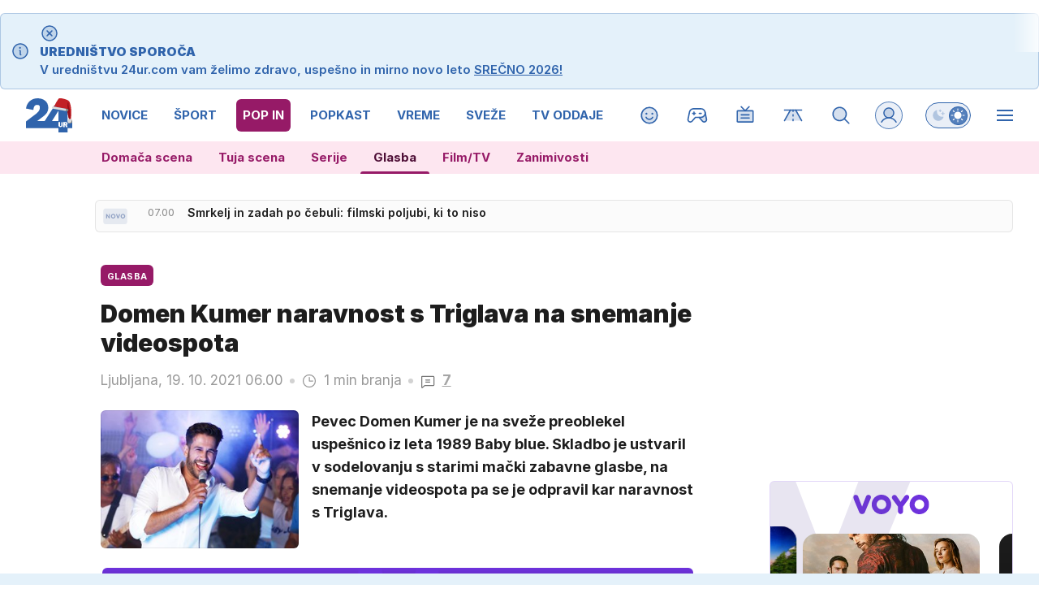

--- FILE ---
content_type: text/html; charset=UTF-8
request_url: https://www.24ur.com/popin/glasba/domen-kumer-naravnost-s-triglava-na-snemanje-videospota.html
body_size: 70152
content:
<!doctype html><html lang=sl><meta charset=UTF-8><meta name=viewport content="width=device-width,initial-scale=1"><meta http-equiv=X-UA-Compatible content="ie=edge"><title>Domen Kumer naravnost s Triglava na snemanje videospota | 24ur.com</title><meta name=description content="Pevec  Domen Kumer je na sveže preoblekel uspešnico iz leta 1989 Baby blue. Skladbo je ustvaril v sodelovanju s starimi mački zabavne glasbe, na snemanje videospota pa se je odpravil kar naravnost s Triglava."><script type=application/ld+json>{"@context":"https://schema.org","@type":"BreadcrumbList","itemListElement":[{"@type":"ListItem","position":1,"item":{"@type":"WebPage","name":"Naslovnica","@id":"https:\/\/www.24ur.com\/"}},{"@type":"ListItem","position":2,"item":{"@type":"WebPage","name":"POP IN","@id":"https:\/\/www.24ur.com\/popin\/"}},{"@type":"ListItem","position":3,"item":{"@type":"WebPage","name":"Glasba","@id":"https:\/\/www.24ur.com\/popin\/glasba\/"}},{"@type":"ListItem","position":4,"item":{"@type":"WebPage","name":"Domen Kumer naravnost s Triglava na snemanje videospota","@id":"https:\/\/www.24ur.com\/popin\/glasba\/domen-kumer-naravnost-s-triglava-na-snemanje-videospota.html"}}]}</script><script type=application/ld+json>{"@context":"https://schema.org","@type":"WebPage","name":"Domen Kumer naravnost s Triglava na snemanje videospota | 24ur.com","description":"Pevec  Domen Kumer je na sveže preoblekel uspešnico iz leta 1989 Baby blue. Skladbo je ustvaril v sodelovanju s starimi mački zabavne glasbe, na snemanje videospota pa se je odpravil kar naravnost s Triglava.","url":"https:\/\/www.24ur.com\/popin\/glasba\/domen-kumer-naravnost-s-triglava-na-snemanje-videospota.html"}</script><script type=application/ld+json>{"@context":"https://schema.org","@type":"NewsArticle","headline":"Domen Kumer naravnost s Triglava na snemanje videospota","datePublished":"2021-10-19T06:00:00\u002b02:00","dateModified":"2021-10-19T06:00:00\u002b02:00","image":[{"@type":"ImageObject","url":"https:\/\/images.24ur.com\/media\/images\/original\/Oct2021\/19d50708af58039fde7f_62633997.jpg?v=aec5\u0026fop=fp:0.47:0.22","width":3840,"height":2234},{"@type":"ImageObject","url":"https:\/\/images.24ur.com\/media\/images\/original\/Oct2021\/2dd1f270ee79d82bf348_62634000.jpg?v=7dd9","width":0,"height":0}],"author":[{"@type":"Person","name":"A.R.","url":"https://www.24ur.com/avtor/A.R."}],"articleBody":"Pesem Baby blue so člani zasedbe Pop Design prepevali davnega leta 1989, ko so se predstavili na takratni Jugoviziji, t. j. jugoslovanskem izboru za Pesem Evrovizije. Avtor besedila je Janez Hvale, avtor glasbe pa Tadej (Dejvi) Hrušovar. Oba sta se žal že za vedno poslovila in za seboj pustila glasbeno dediščino.Domen Kumer je tokrat na snemanje videospota povabil posameznike, ki so na glasbenem področju pustili svoj pečat. To so Miro Čekeliš (Hazard, Rendez Vous), Zvone Tomac (Kingston), glasbeni urednik Dragan Bulič in Aleš Bolk (Malibu, Nočni skok). Moči pa je združil tudi z Vanillo Vanillo.\u0022K sodelovanju me je povabil Zvone Tomac, s katerim sem v preteklosti že sodeloval. Skupaj z njegovo ženo Natko Geržina (Power Dancers) smo uspešno sodelovali\u0026nbsp;že leta 2005 pri zmagovalni skladbi na Melodijah morja in sonca Do Portoroža,\u0022 je za 24ur.com povedal Domen, ki je videospot za pesem Baby blue snemal na Obali.\u0022Snemali smo na slovenski obali, in sicer na dan, ko sem prišel s Triglava. Vreme nas hvala bogu\u0026nbsp;ni pustilo na cedilu, tako da smo se s celotno ekipo simpatičnih deklet in vseh sodelujočih izredno zabavali,\u0022 je ob izidu pesmi povedal\u0026nbsp;Domen.","url":"https:\/\/www.24ur.com\/popin\/glasba\/domen-kumer-naravnost-s-triglava-na-snemanje-videospota.html","mainEntityOfPage":{"@type":"WebPage","@id":"https:\/\/www.24ur.com"},"articleSection":"Glasba","video":[{"@type":"VideoObject","name":"Domen Kumer - Baby blue","description":"111500_Domen-Spot","thumbnailUrl":"https:\/\/images.24ur.com\/media\/images\/original\/Oct2021\/6d4cba3633d24d22b41a_62634029.jpg?v=6904","uploadDate":"2021-10-18T11:19:59\u002b02:00","duration":"T3M37S","url":"https:\/\/www.24ur.com\/111500-domen-spot_62633922.html"}],"publisher":{"@type":"Organization","name":"24ur.com","logo":{"@type":"ImageObject","url":"https://assets.24ur.si/24ur/24ur.svg"}}}</script><meta name=referrer content="always"><link rel=icon type=image/x-icon href=/assets/favicons/favicon.ico><link rel=apple-touch-icon sizes=180x180 href=/assets/favicons/apple-touch-icon.png><link rel=apple-touch-icon sizes=180x180 href=/assets/favicons/apple-touch-icon-precomposed.png><link rel=apple-touch-icon sizes=120x120 href=/assets/favicons/apple-touch-icon-120x120.png><link rel=apple-touch-icon sizes=120x120 href=/assets/favicons/apple-touch-icon-120x120-precomposed.png><link rel=apple-touch-icon sizes=152x152 href=/assets/favicons/apple-touch-icon-152x152.png><link rel=apple-touch-icon sizes=152x152 href=/assets/favicons/apple-touch-icon-152x152-precomposed.png><link rel=icon type=image/png href=/assets/favicons/favicon-16x16.png sizes=16x16><link rel=icon type=image/png href=/assets/favicons/favicon-32x32.png sizes=32x32><link rel=manifest href=/assets/favicons/manifest.json><link rel=alternate type=application/rss+xml title="24ur.com RSS" href=https://www.24ur.com/rss><meta name=theme-color content="#ffffff"><meta name=onl:env content="prod"><meta name=onl:articleId content="4318063"><meta name=onl:sectionId content="304"><meta name=onl:siteId content="1"><meta name=onl:generatedAt content="2026-01-01T07:41:45+01:00"><meta name=onl:generatedIn content="83ms"><link rel=preconnect href=//gql.24ur.si><link rel=preconnect href=//ads.24ur.si><link rel=preconnect href=//images.24ur.com><link rel=preconnect href=//script.dotmetrics.net><meta property="fb:app_id" content="118305818202056"><meta name=twitter:site content="https://twitter.com/24ur_com"><meta name=twitter:card content="summary"><meta name=twitter:title content="Domen Kumer naravnost s Triglava na snemanje videospota | 24ur.com"><meta name=twitter:description content="Pevec  Domen Kumer je na sveže preoblekel uspešnico iz leta 1989 Baby blue. Skladbo je ustvaril v sodelovanju s starimi mački zabavne glasbe, na snemanje videospota pa se je odpravil kar naravnost s Triglava."><meta name=twitter:image content="https://images.24ur.com/media/images/1024x576/Oct2021/19d50708af58039fde7f_62633997.jpg?v=aec5&amp;fop=fp:0.47:0.22"><meta property="og:type" content="website"><meta property="og:title" content="Domen Kumer naravnost s Triglava na snemanje videospota | 24ur.com"><meta property="og:description" content="Pevec  Domen Kumer je na sveže preoblekel uspešnico iz leta 1989 Baby blue. Skladbo je ustvaril v sodelovanju s starimi mački zabavne glasbe, na snemanje videospota pa se je odpravil kar naravnost s Triglava."><meta property="og:image" content="https://images.24ur.com/media/images/1024x576/Oct2021/19d50708af58039fde7f_62633997.jpg?v=aec5&amp;fop=fp:0.47:0.22"><meta property="og:url" content="https://www.24ur.com/popin/glasba/domen-kumer-naravnost-s-triglava-na-snemanje-videospota.html"><link rel=canonical href=https://www.24ur.com/popin/glasba/domen-kumer-naravnost-s-triglava-na-snemanje-videospota.html><link rel=stylesheet href='/assets/build/main-NFDXWBRL.css?v=71783148'><style>.hide-at-start,.comment-reply-form{display:none}.if-desktop{display:block}.if-mobile{display:none}.if-cookies-third,.if-cookies-no-third,.if-cookies-important,.if-cookies-no-important,.cookies,.cookies-settings{display:none}.splide:not(.is-active):not(.is-visible) .splide__slide:not(:first-child){display:none}.splide{visibility:visible}.splide:not(.is-active):not(.is-visible) .splide__slide{width:100%}.video-thumbnails.splide:not(.is-active):not(.is-visible) .splide__slide{width:30%}.nobnr .sidebar__banner{display:none}.nobnr .banner__A_parent{display:none}@media only screen and (max-width:1199px){.if-desktop{display:none}.if-mobile{display:block}#banner_30,#banner_69,#banner_50,#banner_51,#banner_79{display:none}}@media only screen and (min-width:1199px){#banner_94,#banner_95,#banner_96,#banner_97{display:none}}</style><script>window.config={env:"prod",version:"1425",graphQL:"https://gqlc.24ur.com/v2",loginUrl:"https://prijava.24ur.com",websocketUrl:"wss://ws.24ur.com",adserverUrl:"https://ads.api.24ur.si",eventsUrl:"https://go-usertrack-importer.pub.24ur.si",siteId:parseInt("1",10),sectionId:parseInt("304",10),articleId:parseInt("4318063",10),categories:"reality,art",adblockerVideoId:parseInt("62316503",10),showAds:"true"==="true",affiliates:{desktop:parseInt("84",10),mobile:parseInt("83",10)},colorScheme:window.matchMedia&&window.matchMedia("(prefers-color-scheme: dark)").matches?"dark":"light",country:"si",ads:{prerollUrl:"https://pubads.g.doubleclick.net/gampad/ads?iu=/23086084073/preroll_video&description_url=[placeholder]&tfcd=0&npa=0&sz=640x480&gdfp_req=1&unviewed_position_start=1&output=vast&env=vp&impl=s&correlator=",postrollUrl:"https://pubads.g.doubleclick.net/gampad/ads?iu=/23086084073/postroll_video&description_url=[placeholder]&tfcd=0&npa=0&sz=640x480&gdfp_req=1&unviewed_position_start=1&output=vast&env=vp&impl=s&correlator=",mobilePrerollUrl:"https://pubads.g.doubleclick.net/gampad/ads?iu=/23086084073/preroll_video&description_url=[placeholder]&tfcd=0&npa=0&sz=640x480&gdfp_req=1&unviewed_position_start=1&output=vast&env=vp&impl=s&correlator=",mobilePostrollUrl:"https://pubads.g.doubleclick.net/gampad/ads?iu=/23086084073/postroll_video&description_url=[placeholder]&tfcd=0&npa=0&sz=640x480&gdfp_req=1&unviewed_position_start=1&output=vast&env=vp&impl=s&correlator="}};var player=null;document.querySelector("html").classList.remove("light","dark"),document.querySelector("html").classList.add(localStorage.getItem("color_scheme")?localStorage.getItem("color_scheme"):window.config.colorScheme),window.addEventListener("pageshow",e=>document.querySelector("body").classList.remove("sidenav-open"),!1),typeof globalThis=="undefined"&&(window.globalThis=window),window.gdprAppliesGlobally=!1,function(){function e(t){if(!window.frames[t])if(document.body&&document.body.firstChild){var s=document.body,n=document.createElement("iframe");n.style.display="none",n.name=t,n.title=t,s.insertBefore(n,s.firstChild)}else setTimeout(function(){e(t)},5)}function t(e,t,n,s,o){function i(e,n,s,i){if(typeof s!="function")return;window[t]||(window[t]=[]);var a=!1;o&&(a=o(e,i,s)),a||window[t].push({command:e,version:n,callback:s,parameter:i})}i.stub=!0,i.stubVersion=2;function a(t){if(!window[e]||window[e].stub!==!0)return;if(!t.data)return;var o,i,a=typeof t.data=="string";try{i=a?JSON.parse(t.data):t.data}catch{return}i[n]&&(o=i[n],window[e](o.command,o.version,function(e,n){var i={};i[s]={returnValue:e,success:n,callId:o.callId},t.source&&t.source.postMessage(a?JSON.stringify(i):i,"*")},o.parameter))}typeof window[e]!="function"&&(window[e]=i,window.addEventListener?window.addEventListener("message",a,!1):window.attachEvent("onmessage",a))}t("__tcfapi","__tcfapiBuffer","__tcfapiCall","__tcfapiReturn"),e("__tcfapiLocator"),function(e,t){var n,s,o,i,a,c,l,d,r=document.createElement("link");r.rel="preconnect",r.as="script",i=document.createElement("link"),i.rel="dns-prefetch",i.as="script",a=document.createElement("link"),a.rel="preload",a.as="script",s=document.createElement("script"),s.id="spcloader",s.type="text/javascript",s.async=!0,s.charset="utf-8",o="https://sdk.privacy-center.org/"+e+"/loader.js?target_type=notice&target="+t,window.didomiConfig&&window.didomiConfig.user&&(c=window.didomiConfig.user,l=c.country,d=c.region,l&&(o=o+"&country="+l,d&&(o=o+"&region="+d))),r.href="https://sdk.privacy-center.org/",i.href="https://sdk.privacy-center.org/",a.href=o,s.src=o,n=document.getElementsByTagName("script")[0],n.parentNode.insertBefore(r,n),n.parentNode.insertBefore(i,n),n.parentNode.insertBefore(a,n),n.parentNode.insertBefore(s,n)}("f2cc396d-f44a-43c7-b6f3-77a972ecba79","KHzYqtce")}(),window.didomiEventListeners=window.didomiEventListeners||[],window.didomiOnReady=window.didomiOnReady||[]</script><body class="user-unknown m-0 font-sans scroll-up transition section-304 grid_section-304 menu_popin"><div id=breakingWrapper class="fixed top-0 inset-x-0 z-50"><div id=breaking_news_placeholder><div style=display:none class=breaking_news><div class="callout callout--toaster callout--danger callout--toaster-on mb-0"><div class="callout__icon callout__icon--medium"><svg class="icon" width="24" height="24" id="Layer_1" xmlns="http://www.w3.org/2000/svg" version="1.1" viewBox="0 0 256 256"> <!-- Generator: Adobe Illustrator 30.0.0, SVG Export Plug-In . SVG Version: 2.1.1 Build 123) --> <defs> <style> .st0 { fill: none; } .st1 { isolation: isolate; opacity: .2; } .st1, .st2 { fill: #3064ac; } </style> </defs> <rect class="st0" y="0" width="256" height="256"/> <circle class="st1" cx="128" cy="128" r="96"/> <path class="st2" d="M136,184c-8.8,0-16-7.2-16-16v-40c-4.4,0-8-3.6-8-8s3.6-8,8-8c8.8,0,16,7.2,16,16v40c4.4,0,8,3.6,8,8s-3.6,8-8,8Z"/> <path class="st2" d="M128,232c-57.3,0-104-46.7-104-104S70.7,24,128,24s104,46.7,104,104-46.7,104-104,104ZM128,40c-48.5,0-88,39.5-88,88s39.5,88,88,88,88-39.5,88-88-39.5-88-88-88Z"/> <circle class="st2" cx="124" cy="84" r="12"/> </svg></div><div class=callout__content><a class=callout__close onclick='return app.onlWebsocket.closeBreakingNews("4486046"),!1'><svg class="icon" width="24" height="24" xmlns="http://www.w3.org/2000/svg" viewBox="0 0 256 256"><rect width="256" height="256" fill="none"/><circle cx="128" cy="128" r="96" opacity="0.2"/><line x1="160" y1="96" x2="96" y2="160" fill="none" stroke="currentColor" stroke-linecap="round" stroke-linejoin="round" stroke-width="16"/><line x1="96" y1="96" x2="160" y2="160" fill="none" stroke="currentColor" stroke-linecap="round" stroke-linejoin="round" stroke-width="16"/><circle cx="128" cy="128" r="96" fill="none" stroke="currentColor" stroke-linecap="round" stroke-linejoin="round" stroke-width="16"/></svg>
</a><strong class=flex>UREDNIŠTVO SPOROČA</strong>
V uredništvu 24ur.com vam želimo zdravo, uspešno in mirno novo leto
<a href=/novice/slovenija/v-mrzlo-novo-leto-s-kapami-in-sali.html>SREČNO 2026!</a></div></div></div><script>document.addEventListener("started",e=>{app.onlWebsocket.showBreakingNewsIfNotClosed("4486046")})</script></div><script>function adjustContentPadding(){const t=document.getElementById("breakingWrapper"),e=document.getElementById("pageContent");if(!t||!e)return;const n=t.offsetHeight;window.innerWidth<640?e.style.paddingTop=n+24+"px":e.style.paddingTop=n+24+"px"}window.addEventListener("load",adjustContentPadding),window.addEventListener("resize",adjustContentPadding)</script><script>document.addEventListener("user",e=>{const t=e.detail;app.html.inject(".if-user-loggedin",t)}),window.addEventListener("DOMContentLoaded",()=>{const e=document.querySelector(".menu__item-active");e&&e.scrollIntoView({inline:"center",behavior:"smooth"});const t=document.querySelector(".submenu__item-active");t&&t.scrollIntoView({inline:"center",behavior:"smooth"})});function toggleMenu(){app.html.addClass(".weather_menu_popup","hidden"),app.html.toggleClass("body","sidenav-open")}</script><header class="flex flex-col flex-nowrap mb-16 custom-scroll relative"><div class=menu-wrapper><div class="menu h-50 lg:h-64 flex flex-row text-white xxxl:max-w-[1920px] xxxl:min-w-[1920px] xxxl:mx-auto pl-16 lg:pl-0"><div class="menu__logo mr-12 lg:mx-32 min-w-[35px] lg:min-w-[57px]"><a href=/ class="h-full w-max inline-flex items-center"><img src=https://assets.24ur.si/24ur/logos/24ur.svg class="w-auto inline-block max-w-full h-28 lg:h-42 block dark:hidden" alt=24ur.com width=38 height=28>
<img src=https://assets.24ur.si/24ur/logos/24ur-w.svg class="w-auto inline-block max-w-full h-28 lg:h-42 hidden dark:block" alt=24ur.com width=38 height=28></a></div><div class="menu__items relative flex overflow-x-auto scroll-snap-x mandatory no-scrollbar xxl:[scrollbar-width:auto] lg:!overflow-auto lg:!custom-scroll w-auto before:content-[''] before:fixed before:top-0 before:right-0 before:w-32 before:bg-gradient-to-l before:from-white/80 dark:before:from-black/80 before:to-transparent before:pointer-events-none lg:-ml-12 before:h-50 lg:before:h-64 before:z-10"><div class="first:hidden group"><span class="menu__item flex h-full relative menu__item-inactive"><a class="flex lg:flex-grow flex-shrink-0 items-center justify-center text-15 font-bold whitespace-nowrap uppercase px-4 mx-4 lg:px-8 lg:mx-8 my-12 rounded-[6px] header-items:first-child:hidden text-primary dark:text-white w-full lg:w-auto group-first:pl-0" href=/ target=_self><span class="md-3 md:mt-2 lg:mt-0">Naslovnica</span></a><div class="menu__line hidden h-full lg:h-8 w-8 lg:w-2/3 mb-8 lg:rounded-full lg:border border-white/10 bg-primary absolute lg:relative left-0 !bg-brand-1"></div></span><span class="menu__items--child hidden overflow-hidde transition-300 flex flex-col flex-nowrap max-h-700 h-unset font-bold text-16"><a class="py-8 px-16 !text-white text-15 bg-white/0" href=/pop-30 target=_self>POP 30</a><a class="py-8 px-16 !text-white text-15 bg-white/0" href=/novice/slovenija target=_self>Slovenija</a><a class="py-8 px-16 !text-white text-15 bg-white/0" href=/novice/crna-kronika target=_self>Črna kronika</a><a class="py-8 px-16 !text-white text-15 bg-white/0" href=/novice/tujina target=_self>Tujina</a><a class="py-8 px-16 !text-white text-15 bg-white/0" href=/novice/dejstva target=_self>Dejstva</a><a class="py-8 px-16 !text-white text-15 bg-white/0" href=/popin/tuja-scena target=_self>Tuja scena</a><a class="py-8 px-16 !text-white text-15 bg-white/0" href=/veriga-dobrih-ljudi target=_self>Veriga dobrih ljudi</a><a class="py-8 px-16 !text-white text-15 bg-white/0" href=https://www.caszazemljo.si target=_blank>Čas za zemljo</a><a class="py-8 px-16 !text-white text-15 bg-white/0" href=/novice/ceste target=_self>Ceste</a><a class="py-8 px-16 !text-white text-15 bg-white/0" href=/spored target=_self>TV spored</a></span></div><div class="first:hidden group"><span class="menu__item flex h-full relative menu__item-inactive"><a class="flex lg:flex-grow flex-shrink-0 items-center justify-center text-15 font-bold whitespace-nowrap uppercase px-4 mx-4 lg:px-8 lg:mx-8 my-12 rounded-[6px] header-items:first-child:hidden text-primary dark:text-white w-full lg:w-auto group-first:pl-0" href=/novice target=_self><span class="md-3 md:mt-2 lg:mt-0">Novice</span></a><div class="menu__line hidden h-full lg:h-8 w-8 lg:w-2/3 mb-8 lg:rounded-full lg:border border-white/10 bg-primary absolute lg:relative left-0 !bg-brand-201"></div></span><span class="menu__items--child hidden overflow-hidde transition-300 flex flex-col flex-nowrap max-h-700 h-unset font-bold text-16"><a class="py-8 px-16 !text-white text-15 bg-white/0" href=/novice/slovenija target=_self>Slovenija</a><a class="py-8 px-16 !text-white text-15 bg-white/0" href=/novice/crna-kronika target=_self>Črna kronika</a><a class="py-8 px-16 !text-white text-15 bg-white/0" href=/novice/tujina target=_self>Tujina</a><a class="py-8 px-16 !text-white text-15 bg-white/0" href=/novice/gospodarstvo target=_self>Gospodarstvo</a><a class="py-8 px-16 !text-white text-15 bg-white/0" href=/novice/znanost-in-tehnologija target=_self>Znanost in tehnologija</a><a class="py-8 px-16 !text-white text-15 bg-white/0" href=/novice/fokus target=_self>Fokus</a><a class="py-8 px-16 !text-white text-15 bg-white/0" href=/novice/inspektor target=_self>Inšpektor</a><a class="py-8 px-16 !text-white text-15 bg-white/0" href=/novice/svet target=_self>Svet</a></span></div><div class="first:hidden group"><span class="menu__item flex h-full relative menu__item-inactive"><a class="flex lg:flex-grow flex-shrink-0 items-center justify-center text-15 font-bold whitespace-nowrap uppercase px-4 mx-4 lg:px-8 lg:mx-8 my-12 rounded-[6px] header-items:first-child:hidden text-primary dark:text-white w-full lg:w-auto group-first:pl-0" href=/sport target=_self><span class="md-3 md:mt-2 lg:mt-0">Šport</span></a><div class="menu__line hidden h-full lg:h-8 w-8 lg:w-2/3 mb-8 lg:rounded-full lg:border border-white/10 bg-primary absolute lg:relative left-0 !bg-brand-6"></div></span><span class="menu__items--child hidden overflow-hidde transition-300 flex flex-col flex-nowrap max-h-700 h-unset font-bold text-16"><a class="py-8 px-16 !text-white text-15 bg-white/0" href=/sport/nogomet/ligaprvakov target=_self>Liga prvakov</a><a class="py-8 px-16 !text-white text-15 bg-white/0" href=/sport/nogomet target=_self>Nogomet</a><a class="py-8 px-16 !text-white text-15 bg-white/0" href=/sport/motogp target=_self>MotoGP</a><a class="py-8 px-16 !text-white text-15 bg-white/0" href=/sport/kosarka target=_self>Košarka</a><a class="py-8 px-16 !text-white text-15 bg-white/0" href=/sport/borilni-sporti target=_self>Borilni športi</a><a class="py-8 px-16 !text-white text-15 bg-white/0" href=/sport/odbojka target=_self>Odbojka</a><a class="py-8 px-16 !text-white text-15 bg-white/0" href=/sport/zimski_sporti target=_self>Zimski športi</a><a class="py-8 px-16 !text-white text-15 bg-white/0" href=/sport/ostalo target=_self>Drugi športi</a></span></div><div class="first:hidden group"><span class="menu__item flex h-full relative menu__item-active"><a class="flex lg:flex-grow flex-shrink-0 items-center justify-center text-15 font-bold whitespace-nowrap uppercase px-4 mx-4 lg:px-8 lg:mx-8 my-12 rounded-[6px] header-items:first-child:hidden text-primary dark:text-white w-full lg:w-auto group-first:pl-0" href=/popin target=_self><span class="md-3 md:mt-2 lg:mt-0">POP IN</span></a><div class="menu__line hidden h-full lg:h-8 w-8 lg:w-2/3 mb-8 lg:rounded-full lg:border border-white/10 bg-primary absolute lg:relative left-0 !bg-brand-202"></div></span><span class="menu__items--child hidden overflow-hidde transition-300 flex flex-col flex-nowrap max-h-700 h-unset font-bold text-16"><a class="py-8 px-16 !text-white text-15 bg-white/0" href=/popin/domaca-scena target=_self>Domača scena</a><a class="py-8 px-16 !text-white text-15 bg-white/0" href=/popin/tuja-scena target=_self>Tuja scena</a><a class="py-8 px-16 !text-white text-15 bg-white/0" href=/popin/serije target=_self>Serije</a>
<a class="py-8 px-16 !text-white text-15 bg-white-4" href=/popin/glasba target=_self>Glasba</a><a class="py-8 px-16 !text-white text-15 bg-white/0" href=/popin/film_tv target=_self>Film/TV</a><a class="py-8 px-16 !text-white text-15 bg-white/0" href=/popin/zanimivosti target=_self>Zanimivosti</a></span></div><div class="first:hidden group"><span class="menu__item flex h-full relative menu__item-inactive"><a class="flex lg:flex-grow flex-shrink-0 items-center justify-center text-15 font-bold whitespace-nowrap uppercase px-4 mx-4 lg:px-8 lg:mx-8 my-12 rounded-[6px] header-items:first-child:hidden text-primary dark:text-white w-full lg:w-auto group-first:pl-0" href=/popkast target=_self><span class="md-3 md:mt-2 lg:mt-0">POPKAST</span></a><div class="menu__line hidden h-full lg:h-8 w-8 lg:w-2/3 mb-8 lg:rounded-full lg:border border-white/10 bg-primary absolute lg:relative left-0 !bg-brand-1108"></div></span><span class="menu__items--child hidden overflow-hidde transition-300 flex flex-col flex-nowrap max-h-700 h-unset font-bold text-16"><a class="py-8 px-16 !text-white text-15 bg-white/0" href=/popkast/politika target=_self>Politika</a><a class="py-8 px-16 !text-white text-15 bg-white/0" href=/popkast/gospodarstvo target=_self>Gospodarstvo</a><a class="py-8 px-16 !text-white text-15 bg-white/0" href=/popkast/sport target=_self>Šport</a><a class="py-8 px-16 !text-white text-15 bg-white/0" href=/popkast/zabava target=_self>Zabava</a><a class="py-8 px-16 !text-white text-15 bg-white/0" href=/popkast/ostalo target=_self>Ostalo</a></span></div><div class="first:hidden group"><span class="menu__item flex h-full relative menu__item-inactive"><a class="flex lg:flex-grow flex-shrink-0 items-center justify-center text-15 font-bold whitespace-nowrap uppercase px-4 mx-4 lg:px-8 lg:mx-8 my-12 rounded-[6px] header-items:first-child:hidden text-primary dark:text-white w-full lg:w-auto group-first:pl-0" href=/vreme target=_self><span class="md-3 md:mt-2 lg:mt-0">Vreme</span></a><div class="menu__line hidden h-full lg:h-8 w-8 lg:w-2/3 mb-8 lg:rounded-full lg:border border-white/10 bg-primary absolute lg:relative left-0 !bg-brand-16"></div></span><span class="menu__items--child hidden overflow-hidde transition-300 flex flex-col flex-nowrap max-h-700 h-unset font-bold text-16"><a class="py-8 px-16 !text-white text-15 bg-white/0" href=/vreme/radarska-slika-padavin target=_self>Radarska slika padavin</a><a class="py-8 px-16 !text-white text-15 bg-white/0" href=/vreme/vreme-v-gorah target=_self>Vreme v gorah</a><a class="py-8 px-16 !text-white text-15 bg-white/0" href=/novice/slovenija target=_self>Slovenija</a><a class="py-8 px-16 !text-white text-15 bg-white/0" href=/novice/tujina target=_self>Tujina</a><a class="py-8 px-16 !text-white text-15 bg-white/0" href=/novice/crna-kronika target=_self>Črna kronika</a><a class="py-8 px-16 !text-white text-15 bg-white/0" href=/popin/domaca-scena target=_self>Domača scena</a></span></div><div class="first:hidden group"><span class="menu__item flex h-full relative menu__item-inactive"><a class="flex lg:flex-grow flex-shrink-0 items-center justify-center text-15 font-bold whitespace-nowrap uppercase px-4 mx-4 lg:px-8 lg:mx-8 my-12 rounded-[6px] header-items:first-child:hidden text-primary dark:text-white w-full lg:w-auto group-first:pl-0" href=/sveze target=_self><span class="md-3 md:mt-2 lg:mt-0">Sveže</span></a><div class="menu__line hidden h-full lg:h-8 w-8 lg:w-2/3 mb-8 lg:rounded-full lg:border border-white/10 bg-primary absolute lg:relative left-0 !bg-brand-208"></div></span><span class="menu__items--child hidden overflow-hidde transition-300 flex flex-col flex-nowrap max-h-700 h-unset font-bold text-16"><a class="py-8 px-16 !text-white text-15 bg-white/0" href=/sveze target=_self>Trenutno</a><a class="py-8 px-16 !text-white text-15 bg-white/0" href=/sveze/365 target=_self>Pred enim letom</a><a class="py-8 px-16 !text-white text-15 bg-white/0" href=/sveze/1826 target=_self>Pred petimi leti</a><a class="py-8 px-16 !text-white text-15 bg-white/0" href=/sveze/3652 target=_self>Pred desetimi leti</a></span></div><div class="first:hidden group"><span class="menu__item flex h-full relative menu__item-inactive"><a class="flex lg:flex-grow flex-shrink-0 items-center justify-center text-15 font-bold whitespace-nowrap uppercase px-4 mx-4 lg:px-8 lg:mx-8 my-12 rounded-[6px] header-items:first-child:hidden text-primary dark:text-white w-full lg:w-auto group-first:pl-0" href=/tv-oddaje target=_self><span class="md-3 md:mt-2 lg:mt-0">TV oddaje</span></a><div class="menu__line hidden h-full lg:h-8 w-8 lg:w-2/3 mb-8 lg:rounded-full lg:border border-white/10 bg-primary absolute lg:relative left-0 !bg-brand-418"></div></span><span class="menu__items--child hidden overflow-hidde transition-300 flex flex-col flex-nowrap max-h-700 h-unset font-bold text-16"><a class="py-8 px-16 !text-white text-15 bg-white/0" href=/tv-oddaje/na-lovu target=_self>Na lovu</a><a class="py-8 px-16 !text-white text-15 bg-white/0" href=/tv-oddaje/nemirna-kri target=_self>Nemirna kri</a><a class="py-8 px-16 !text-white text-15 bg-white/0" href=/tv-oddaje/voyo target=_self>VOYO</a><a class="py-8 px-16 !text-white text-15 bg-white/0" href=/tv-oddaje/ljubezen-po-domace target=_self>Ljubezen po domače</a><a class="py-8 px-16 !text-white text-15 bg-white/0" href=/tv-oddaje/gospod-profesor target=_self>Gospod profesor</a><a class="py-8 px-16 !text-white text-15 bg-white/0" href=https://cekin.si/startaj-slovenija target=_blank>Štartaj, Slovenija!</a><a class="py-8 px-16 !text-white text-15 bg-white/0" href=https://cekin.si/finance/fino-o-financah target=_blank>Fino o financah</a><a class="py-8 px-16 !text-white text-15 bg-white/0" href=/tv-oddaje/prijavi-se target=_self>Prijavi se</a></span></div><div class="first:hidden group"><span class="menu__item flex h-full relative menu__item-inactive"><a class="flex lg:flex-grow flex-shrink-0 items-center justify-center text-15 font-bold whitespace-nowrap uppercase px-4 mx-4 lg:px-8 lg:mx-8 my-12 rounded-[6px] header-items:first-child:hidden text-primary dark:text-white w-full lg:w-auto group-first:pl-0" href=https://voyo.si/domov target=_blank><span class="md-3 md:mt-2 lg:mt-0">Voyo</span></a><div class="menu__line hidden h-full lg:h-8 w-8 lg:w-2/3 mb-8 lg:rounded-full lg:border border-white/10 bg-primary absolute lg:relative left-0 !bg-brand-0"></div></span></div></div><div class="menu__sidebar hidden lg:w-[332px] lg:min-w-[332px] bg-black/10 dark:bg-white-4 lg:bg-transparent bg-gradient-to-b from-black/30 dark:from-white-6 to-transparent flex-col"><div id=login_popup_wrapper class="p-24 bg-black-6 border-b border-white/10"><span class="hide-at-start if-user-loggedin flex-col"><div class="flex items-center mb-24"><div class="w-50 h-50 min-w-50 bg-cover rounded-full"><img class="w-50 h-50 rounded-full flex-shrink-0" data-field=avatar></div><div class="px-20 flex flex-col flex-1 min-w-0"><span class="text-white/84 font-bold truncate text-18" data-field=nickname></span>
<span class="text-white/40 font-normal truncate text-16" data-field=email></span></div></div><div id=login_menu_popup class="flex flex-col rounded-4 border border-white/10 overflow-hidden"><a href=# onclick='return app.user.goLogin("/nastavitve"),!1' class="flex flex-row items-center px-16 py-10 text-white dark:text-white hover:text-white hover:dark:text-white transition transition bg-white/2 hover:bg-white-5"><svg class="icon opacity-40" width="24" height="24" width="48" height="48" viewBox="0 0 48 48" fill="black" xmlns="http://www.w3.org/2000/svg"> <path opacity="0.2" d="M8.46563 43.1456C8.24715 43.3294 7.98076 43.447 7.69774 43.4847C7.41473 43.5223 7.12686 43.4784 6.86794 43.3581C6.60902 43.2378 6.38981 43.0461 6.23606 42.8055C6.08232 42.565 6.00042 42.2855 6 42V12C6 11.6022 6.15804 11.2206 6.43934 10.9393C6.72064 10.658 7.10218 10.5 7.5 10.5H40.5C40.8978 10.5 41.2794 10.658 41.5607 10.9393C41.842 11.2206 42 11.6022 42 12V36C42 36.3978 41.842 36.7794 41.5607 37.0607C41.2794 37.342 40.8978 37.5 40.5 37.5H15L8.46563 43.1456Z" class="fill-current"/> <path d="M7.5 12V41.9971L14.02 36.3647L14.1255 36.2812C14.3795 36.099 14.6852 36 15 36H40.5V12H7.5ZM43.5 36C43.5 36.7956 43.1837 37.5585 42.6211 38.1211C42.0585 38.6837 41.2956 39 40.5 39H15.5581L9.44678 44.2808L9.43066 44.2939C8.99382 44.6613 8.46129 44.8969 7.89551 44.9722C7.32953 45.0474 6.75363 44.9593 6.23584 44.7188C5.718 44.4781 5.27917 44.0939 4.97168 43.6128C4.70277 43.1918 4.54338 42.7113 4.50732 42.2153L4.5 42.0029V12C4.5 11.2043 4.8163 10.4415 5.37891 9.87891C5.94151 9.3163 6.70435 9 7.5 9H40.5C41.2957 9 42.0585 9.3163 42.6211 9.87891C43.1837 10.4415 43.5 11.2044 43.5 12V36Z" class="fill-current"/> <path d="M30 19.5C30.8284 19.5 31.5 20.1716 31.5 21C31.5 21.8284 30.8284 22.5 30 22.5H18C17.1716 22.5 16.5 21.8284 16.5 21C16.5 20.1716 17.1716 19.5 18 19.5H30Z" class="fill-current"/> <path d="M30 25.5C30.8284 25.5 31.5 26.1716 31.5 27C31.5 27.8284 30.8284 28.5 30 28.5H18C17.1716 28.5 16.5 27.8284 16.5 27C16.5 26.1716 17.1716 25.5 18 25.5H30Z" class="fill-current"/> </svg>
<span class="text-18 ml-16">Moj profil</span>
</a><a href=# onclick='return app.user.goLogin("/nastavitve"),!1' class="flex flex-row items-center px-16 py-10 text-white dark:text-white hover:text-white transition transition bg-white/2 hover:bg-white-5 hover:dark:text-white border-y border-white/10"><svg class="icon opacity-40" width="24" height="24" width="48" height="48" viewBox="0 0 48 48" fill="black" xmlns="http://www.w3.org/2000/svg"> <path opacity="0.2" d="M38.9738 23.0963L42.12 19.1588C41.6957 17.5635 41.0607 16.0319 40.2319 14.6044L35.2257 14.0419C34.8257 13.5913 34.3994 13.1649 33.9488 12.765L33.3863 7.75688C31.9572 6.93306 30.4251 6.30256 28.83 5.88188L24.8925 9.02625C24.2906 8.99063 23.687 8.99063 23.085 9.02625L19.1475 5.88C17.5575 6.30562 16.031 6.94055 14.6082 7.76813L14.0457 12.7744C13.5951 13.1743 13.1687 13.6007 12.7688 14.0513L7.76066 14.6138C6.93685 16.0429 6.30634 17.575 5.88566 19.17L9.03004 23.1075C8.99441 23.7095 8.99441 24.313 9.03004 24.915L5.88379 28.8525C6.30816 30.4477 6.94311 31.9793 7.77191 33.4069L12.7782 33.9694C13.1781 34.42 13.6045 34.8463 14.055 35.2463L14.6175 40.2544C16.0467 41.0782 17.5788 41.7087 19.1738 42.1294L23.1113 38.985C23.7133 39.0206 24.3168 39.0206 24.9188 38.985L28.8563 42.1313C30.4515 41.7069 31.9831 41.0719 33.4107 40.2431L33.9732 35.2369C34.4237 34.837 34.8501 34.4106 35.25 33.96L40.2582 33.3975C41.082 31.9684 41.7125 30.4363 42.1332 28.8413L38.9888 24.9038C39.0194 24.3015 39.0144 23.6979 38.9738 23.0963ZM24 31.5C22.5167 31.5 21.0666 31.0601 19.8333 30.236C18.5999 29.4119 17.6386 28.2406 17.0709 26.8701C16.5033 25.4997 16.3548 23.9917 16.6441 22.5368C16.9335 21.082 17.6478 19.7456 18.6967 18.6967C19.7456 17.6478 21.082 16.9335 22.5369 16.6441C23.9917 16.3547 25.4997 16.5033 26.8702 17.0709C28.2406 17.6386 29.412 18.5999 30.2361 19.8332C31.0602 21.0666 31.5 22.5166 31.5 24C31.5 25.9891 30.7099 27.8968 29.3033 29.3033C27.8968 30.7098 25.9892 31.5 24 31.5Z" class="fill-current"/> <path d="M30 24C30 20.6863 27.3137 18 24 18C20.6863 18 18 20.6863 18 24C18 27.3137 20.6863 30 24 30C27.3137 30 30 27.3137 30 24ZM33 24C33 28.9706 28.9706 33 24 33C19.0294 33 15 28.9706 15 24C15 19.0294 19.0294 15 24 15C28.9706 15 33 19.0294 33 24Z" class="fill-current"/> <path d="M18.9536 4.39465C19.3596 4.33755 19.7748 4.44898 20.0991 4.70812L23.6001 7.50597C23.8687 7.49952 24.1372 7.49954 24.4058 7.50597L27.9082 4.70959L28.0533 4.60705C28.4021 4.39037 28.8276 4.32606 29.2295 4.43273C30.7377 4.83319 32.194 5.40637 33.5684 6.1422L34.1529 6.4674L34.3008 6.56554C34.6296 6.81188 34.8445 7.18487 34.8911 7.59826L35.3907 12.0499C35.5862 12.2362 35.7771 12.4272 35.9634 12.6227L40.4136 13.1236L40.5879 13.1529C40.988 13.2463 41.3356 13.5008 41.5445 13.8605C42.4401 15.4032 43.1264 17.0584 43.585 18.7823C43.692 19.1847 43.6263 19.6109 43.4092 19.9601L43.3067 20.1051L40.5074 23.6061C40.5138 23.8746 40.5138 24.1432 40.5074 24.4117L43.3052 27.9142C43.6012 28.2848 43.7043 28.7739 43.5835 29.2325C43.129 30.9558 42.4477 32.6118 41.5576 34.1559C41.3195 34.5689 40.8991 34.8439 40.4253 34.8971L35.9722 35.3966C35.7864 35.5916 35.5959 35.7821 35.4009 35.9679L34.9014 40.4195C34.8483 40.8917 34.574 41.3119 34.1631 41.5504C32.6206 42.4459 30.9649 43.1324 29.2412 43.5909C28.8394 43.6976 28.4138 43.6318 28.065 43.4152L27.92 43.3126L24.4175 40.5133C24.1485 40.5197 23.8794 40.5198 23.6104 40.5133L20.1094 43.3111C19.7387 43.607 19.2497 43.7104 18.791 43.5895C17.0677 43.1349 15.4118 42.4537 13.8677 41.5636C13.4549 41.3255 13.1797 40.9049 13.1265 40.4313L12.6255 35.9767C12.4295 35.7899 12.238 35.5986 12.0513 35.4025L7.59378 34.881C7.18325 34.8329 6.8134 34.6187 6.56839 34.2921L6.47024 34.1456C5.57464 32.603 4.88833 30.9475 4.42972 29.2237C4.30741 28.764 4.41105 28.2727 4.70804 27.901L7.50589 24.3986C7.49944 24.1295 7.4994 23.8605 7.50589 23.5914L4.7095 20.0904C4.41321 19.7191 4.31086 19.2298 4.43265 18.7706C4.89033 17.0469 5.5738 15.3908 6.46731 13.8473L6.56546 13.6993C6.81182 13.3704 7.18466 13.1541 7.59817 13.1075L12.0513 12.6066C12.2371 12.4116 12.4276 12.221 12.6226 12.0353L13.1236 7.58507L13.1529 7.41076C13.2467 7.01011 13.5025 6.66264 13.8633 6.45422C15.4048 5.56475 17.0585 4.8838 18.7793 4.4298L18.9536 4.39465ZM18.8321 7.53674C17.8609 7.83858 16.9188 8.22603 16.0166 8.69543L15.542 12.9274C15.5005 13.2955 15.3239 13.635 15.0469 13.881C14.6408 14.2414 14.256 14.6263 13.8955 15.0323C13.6495 15.3092 13.31 15.4861 12.9419 15.5275L8.7056 16.0021C8.23307 16.9067 7.84401 17.8522 7.53958 18.8263L10.1983 22.1559L10.2788 22.2687C10.4558 22.5377 10.5426 22.8574 10.5235 23.1813C10.4913 23.7242 10.4913 24.2687 10.5235 24.8116C10.5426 25.1355 10.4558 25.4553 10.2788 25.7242L10.1983 25.837L7.53811 29.1652C7.84344 30.1401 8.23429 31.0859 8.70852 31.9908L12.9522 32.4889L13.0884 32.5109C13.4011 32.577 13.6861 32.7417 13.8999 32.9825C14.1701 33.2869 14.4535 33.5795 14.7495 33.8585L15.0513 34.1339L15.1494 34.2306C15.3693 34.4654 15.5086 34.7655 15.5449 35.0875L16.0196 39.3195C16.9246 39.7901 17.8696 40.1785 18.8438 40.4811L22.1748 37.8224L22.2876 37.7403C22.5564 37.5638 22.8767 37.478 23.2002 37.4972C23.743 37.5293 24.2878 37.5293 24.8306 37.4972L24.9683 37.4957C25.29 37.5064 25.6011 37.62 25.8545 37.8224L29.1826 40.4811C30.1571 40.176 31.1024 39.786 32.0069 39.3121L32.4829 35.0787L32.5049 34.9425C32.5701 34.6275 32.7344 34.3404 32.9766 34.1251C33.3826 33.7647 33.7676 33.3798 34.128 32.9737L34.2246 32.8741C34.4596 32.6542 34.7608 32.5148 35.083 32.4786L39.315 32.0026C39.7854 31.0976 40.1727 30.1524 40.4751 29.1783L37.8164 25.8487C37.5854 25.5592 37.4694 25.1946 37.4912 24.8248C37.5234 24.2819 37.5234 23.7373 37.4912 23.1945C37.4693 22.8243 37.585 22.4587 37.8164 22.1691L40.4751 18.8395C40.17 17.8655 39.7799 16.9207 39.3062 16.0167L35.0728 15.5421C34.7046 15.5007 34.3651 15.324 34.1192 15.047C33.7587 14.6409 33.3739 14.256 32.9678 13.8956C32.6908 13.6496 32.5141 13.3101 32.4727 12.942L31.9966 8.70715C31.0912 8.23424 30.1459 7.84271 29.1709 7.5382L25.8428 10.1984C25.5533 10.4294 25.1887 10.5454 24.8189 10.5236C24.2759 10.4914 23.7315 10.4914 23.1885 10.5236C22.8646 10.5427 22.5449 10.4559 22.2759 10.2789L22.1631 10.1984L18.8321 7.53674Z" class="fill-current"/> </svg>
<span class="text-18 ml-16">Nastavitve</span>
</a><a href=# onclick="return app.user.logout(),!1" class="flex flex-row items-center px-16 py-10 text-white dark:text-white hover:dark:text-white hover:text-white transition transition bg-white/2 hover:bg-white-5"><svg class="icon opacity-40" width="24" height="24" width="48" height="48" viewBox="0 0 48 48" fill="black" xmlns="http://www.w3.org/2000/svg"> <path opacity="0.2" d="M9 7.5H39C39.7956 7.5 40.5587 7.81607 41.1213 8.37868C41.6839 8.94129 42 9.70435 42 10.5V37.5C42 38.2956 41.6839 39.0587 41.1213 39.6213C40.5587 40.1839 39.7956 40.5 39 40.5H9V7.5Z" class="fill-current"/> <path d="M21 6C21.8284 6 22.5 6.67157 22.5 7.5C22.5 8.32843 21.8284 9 21 9H10.5V39H21C21.8284 39 22.5 39.6716 22.5 40.5C22.5 41.3284 21.8284 42 21 42H9C8.17157 42 7.5 41.3284 7.5 40.5V7.5L7.50732 7.34619C7.58432 6.59 8.22348 6 9 6H21Z" class="fill-current"/> <path d="M42 22.5C42.8284 22.5 43.5 23.1716 43.5 24C43.5 24.8284 42.8284 25.5 42 25.5H21C20.1716 25.5 19.5 24.8284 19.5 24C19.5 23.1716 20.1716 22.5 21 22.5H42Z" class="fill-current"/> <path d="M33.4393 15.4395C33.9885 14.8903 34.857 14.8564 35.4462 15.3369L35.5604 15.4395L43.0604 22.9395C43.6462 23.5252 43.6462 24.4748 43.0604 25.0605L35.5604 32.5605C34.9746 33.1463 34.0251 33.1463 33.4393 32.5605C32.8536 31.9748 32.8536 31.0252 33.4393 30.4395L39.8788 24L33.4393 17.5605L33.3368 17.4463C32.8563 16.8571 32.8902 15.9886 33.4393 15.4395Z" class="fill-current"/> </svg>
<span class="text-18 ml-16">Odjava</span></a></div></span><div class="hide-at-start if-user-loggedout flex-col cursor-pointer" title="Prijavi se"><div class="flex items-center mb-24" onclick='return app.user.goLogin("/registracija"),!1'><div class="flex mr-24 w-40 lg:w-50 h-40 lg:h-50 rounded-full bg-white/10 border-white/10 border justify-center items-center transition"><svg class="icon text-white" width="24" height="24" class="w-12 h-12 text-primary dark:text-white" viewBox="0 0 48 48" fill="black" xmlns="http://www.w3.org/2000/svg" > <path opacity="0.2" d="M24 30C30.6274 30 36 24.6274 36 18C36 11.3726 30.6274 6 24 6C17.3726 6 12 11.3726 12 18C12 24.6274 17.3726 30 24 30Z" class="fill-current" /> <path d="M34.5 18C34.5 12.201 29.799 7.5 24 7.5C18.201 7.5 13.5 12.201 13.5 18C13.5 23.799 18.201 28.5 24 28.5C29.799 28.5 34.5 23.799 34.5 18ZM37.5 18C37.5 25.4558 31.4558 31.5 24 31.5C16.5442 31.5 10.5 25.4558 10.5 18C10.5 10.5442 16.5442 4.5 24 4.5C31.4558 4.5 37.5 10.5442 37.5 18Z" class="fill-current" /> <path d="M23.9999 28.5C32.0835 28.5 38.9746 32.7629 42.9257 39.126L43.2978 39.7485L43.3681 39.8848C43.6808 40.5779 43.4235 41.4087 42.7514 41.7979C42.0793 42.1868 41.231 41.9963 40.7855 41.3804L40.7021 41.2515L40.3769 40.7095C36.9356 35.1658 30.9745 31.5 23.9999 31.5C16.8006 31.5 10.6806 35.4061 7.29776 41.2515C6.88273 41.9683 5.96536 42.2128 5.24844 41.7979C4.53164 41.3828 4.28715 40.4655 4.70205 39.7485C8.58295 33.0428 15.6556 28.5 23.9999 28.5Z" class="fill-current" /> </svg></div><span class="text-white-84 font-bold text-16 underline w-auto">Še nimaš računa?</span></div><div class="flex w-full" onclick="return app.user.goLogin(),!1"><button class="button button-primary uppercase w-full">Prijavi se <svg class="icon fill-white ml-8" width="24" height="24" xmlns="http://www.w3.org/2000/svg" viewBox="0 0 256 256"><rect width="256" height="256" fill="none"/><path d="M40,40H200a0,0,0,0,1,0,0V216a0,0,0,0,1,0,0H40a16,16,0,0,1-16-16V56A16,16,0,0,1,40,40Z" opacity="0.2"/><line x1="24" y1="128" x2="136" y2="128" fill="none" stroke="currentColor" stroke-linecap="round" stroke-linejoin="round" stroke-width="16"/><polyline points="96 88 136 128 96 168" fill="none" stroke="currentColor" stroke-linecap="round" stroke-linejoin="round" stroke-width="16"/><polyline points="136 40 200 40 200 216 136 216" fill="none" stroke="currentColor" stroke-linecap="round" stroke-linejoin="round" stroke-width="16"/></svg></button></div></div></div><script>document.addEventListener("click",function(e){const t=app.html.q("#login_popup_wrapper").contains(e.target)})</script><div class="hidden lg:block"><script>document.addEventListener("weather-city-selected",e=>{app.weather.fetchWeather(".weather_city_data")})</script><div id=weather_box class="relative flex flex-col h-full"><div class="box-header weather-days-header"><svg class="icon" width="20" height="20" width="48" height="48" viewBox="0 0 48 48" fill="currentColor" xmlns="http://www.w3.org/2000/svg"> <path opacity="0.2" d="M24 34.5C29.799 34.5 34.5 29.799 34.5 24C34.5 18.201 29.799 13.5 24 13.5C18.201 13.5 13.5 18.201 13.5 24C13.5 29.799 18.201 34.5 24 34.5Z" class="fill-current"/> <path d="M22.5 7.5V3C22.5 2.17157 23.1716 1.5 24 1.5C24.8284 1.5 25.5 2.17157 25.5 3V7.5C25.5 8.32843 24.8284 9 24 9C23.1716 9 22.5 8.32843 22.5 7.5Z" class="fill-current"/> <path d="M33 24C33 19.0294 28.9706 15 24 15C19.0294 15 15 19.0294 15 24C15 28.9706 19.0294 33 24 33C28.9706 33 33 28.9706 33 24ZM36 24C36 30.6274 30.6274 36 24 36C17.3726 36 12 30.6274 12 24C12 17.3726 17.3726 12 24 12C30.6274 12 36 17.3726 36 24Z" class="fill-current"/> <path d="M7.93935 7.93947C8.48852 7.39029 9.35702 7.3564 9.94618 7.83693L10.0604 7.93947L13.0604 10.9395L13.163 11.0537C13.6435 11.6429 13.6096 12.5114 13.0604 13.0606C12.5113 13.6097 11.6428 13.6436 11.0536 13.1631L10.9393 13.0606L7.93935 10.0606L7.83681 9.9463C7.35628 9.35714 7.39017 8.48864 7.93935 7.93947Z" class="fill-current"/> <path d="M11.0536 34.8369C11.6428 34.3564 12.5113 34.3903 13.0604 34.9395C13.6096 35.4886 13.6435 36.3571 13.163 36.9463L13.0604 37.0606L10.0604 40.0606C9.47465 40.6463 8.52513 40.6463 7.93934 40.0606C7.35355 39.4748 7.35355 38.5253 7.93934 37.9395L10.9393 34.9395L11.0536 34.8369Z" class="fill-current"/> <path d="M38.0536 7.83693C38.6428 7.3564 39.5113 7.39029 40.0604 7.93947C40.6096 8.48864 40.6435 9.35714 40.163 9.9463L40.0604 10.0606L37.0604 13.0606C36.4746 13.6463 35.5251 13.6463 34.9393 13.0606C34.3536 12.4748 34.3536 11.5253 34.9393 10.9395L37.9393 7.93947L38.0536 7.83693Z" class="fill-current"/> <path d="M34.9393 34.9395C35.4885 34.3903 36.357 34.3564 36.9462 34.8369L37.0604 34.9395L40.0604 37.9395L40.163 38.0537C40.6435 38.6429 40.6096 39.5114 40.0604 40.0606C39.5113 40.6097 38.6428 40.6436 38.0536 40.1631L37.9393 40.0606L34.9393 37.0606L34.8368 36.9463C34.3563 36.3571 34.3902 35.4886 34.9393 34.9395Z" class="fill-current"/> <path d="M7.5 22.5C8.32843 22.5 9 23.1716 9 24C9 24.8284 8.32843 25.5 7.5 25.5H3C2.17157 25.5 1.5 24.8284 1.5 24C1.5 23.1716 2.17157 22.5 3 22.5H7.5Z" class="fill-current"/> <path d="M22.5 45V40.5C22.5 39.6716 23.1716 39 24 39C24.8284 39 25.5 39.6716 25.5 40.5V45C25.5 45.8284 24.8284 46.5 24 46.5C23.1716 46.5 22.5 45.8284 22.5 45Z" class="fill-current"/> <path d="M45 22.5C45.8284 22.5 46.5 23.1716 46.5 24C46.5 24.8284 45.8284 25.5 45 25.5H40.5C39.6716 25.5 39 24.8284 39 24C39 23.1716 39.6716 22.5 40.5 22.5H45Z" class="fill-current"/> </svg>
<span>VREME</span></div><span class="weather_city_data flex flex-col h-full"><div class="weather_top relative flex flex-col items-center justify-center mb-16" data-city=ljubljana><div class="flex flex-row"><div class="weather-current w-auto relative flex justify-end items-center flex-col px-16 lg:pl-0 mr-16 before:content-[''] before:absolute before:top-0 before:right-0 before:bottom-0 before:h-1/2 before:my-auto before:w-[2px] before:bg-black/10 dark:before:bg-white/10 before:rounded-full"><img loading=lazy class="w-50 h-50 max-w-full" src="/assets/img/weather/icons/noc_sneg_sonce_a.png?v=3" alt="Vreme 24ur">
<span class="text-black/70 dark:text-white/70 text-18 lg:text-22 font-bold">-5°C</span></div><div class="flex flex-col items-start pr-8 text-black w-2/3 h-[80px] justify-center lg:justify-end"><div onclick='app.weather.toggleCityPopup("",this)' class="flex items-center justify-between cursor-pointer w-auto"><span class="leading-none text-18 lg:text-22 font-bold text-black/70 dark:text-white/70 line-clamp-1 max-w-[120px]">Ljubljana</span><div class="bg-white w-16 h-16 rounded-sm text-white flex justify-center items-center ml-16"><svg class="icon text-black" width="14" height="14" id="Layer_1" data-name="Layer 1" xmlns="http://www.w3.org/2000/svg" xmlns:xlink="http://www.w3.org/1999/xlink" viewBox="0 0 24 24" aria-hidden="true"><title>icon-chevron-down</title><polygon points="5.3,9.4 12,16.1 18.7,9.4 17.3,7.9 12,13.2 6.7,7.9 " /></svg></div><div class="weather_menu_popup hidden"></div></div><div class="flex gap-8 mt-8 text-black/70 dark:text-white/70"><span class="flex gap-6 items-center text-14 dot-middle">3km/h <svg class="icon" width="16" height="16" width="48" height="48" viewBox="0 0 48 48" fill="black" xmlns="http://www.w3.org/2000/svg"> <g clip-path="url(#clip0_607_61426)"> <path d="M22.5001 19.5H4.50012C4.29449 19.5004 4.09096 19.4586 3.90218 19.3771C3.7134 19.2956 3.54339 19.1761 3.40272 19.0261C3.26205 18.8761 3.15372 18.6988 3.08447 18.5052C3.01521 18.3116 2.9865 18.1058 3.00012 17.9006C3.0333 17.5142 3.21178 17.1548 3.49956 16.8949C3.78734 16.6349 4.163 16.4938 4.55075 16.5H21.0001C21.2058 16.5004 21.4093 16.4586 21.5981 16.3771C21.7868 16.2956 21.9569 16.1761 22.0975 16.0261C22.2382 15.8761 22.3465 15.6988 22.4158 15.5052C22.485 15.3116 22.5137 15.1058 22.5001 14.9006C22.4669 14.5142 22.2885 14.1548 22.0007 13.8949C21.7129 13.6349 21.3372 13.4938 20.9495 13.5H17.3045C17.1961 13.5011 17.0888 13.4788 16.9899 13.4345C16.8911 13.3902 16.8029 13.325 16.7317 13.2434C16.6604 13.1618 16.6076 13.0657 16.5771 12.9617C16.5465 12.8578 16.5388 12.7485 16.5545 12.6412C16.719 11.5034 17.2071 10.4367 17.9604 9.56828C18.7138 8.69982 19.7009 8.0661 20.8041 7.74253C21.9073 7.41895 23.0803 7.41916 24.1834 7.74313C25.2865 8.06709 26.2733 8.70117 27.0264 9.5699C27.7795 10.4386 28.2671 11.5054 28.4313 12.6434C28.5954 13.7813 28.4292 14.9424 27.9523 15.9886C27.4755 17.0347 26.7081 17.9218 25.7415 18.5444C24.7749 19.1669 23.6498 19.4986 22.5001 19.5ZM44.9851 19.0706C44.8795 17.5945 44.2321 16.2094 43.1673 15.1816C42.1024 14.1538 40.6953 13.5558 39.2163 13.5026C37.7374 13.4493 36.2909 13.9445 35.1549 14.8931C34.0189 15.8416 33.2735 17.1765 33.062 18.6412C33.0463 18.7485 33.054 18.8578 33.0846 18.9617C33.1151 19.0657 33.1679 19.1618 33.2392 19.2434C33.3104 19.325 33.3986 19.3902 33.4974 19.4345C33.5963 19.4788 33.7036 19.5011 33.812 19.5H37.457C37.8441 19.4948 38.2188 19.6363 38.5058 19.8962C38.7928 20.156 38.9707 20.5149 39.0039 20.9006C39.0175 21.1058 38.9888 21.3116 38.9195 21.5052C38.8503 21.6988 38.7419 21.8761 38.6013 22.0261C38.4606 22.1761 38.2906 22.2956 38.1018 22.3771C37.913 22.4586 37.7095 22.5004 37.5039 22.5H6.05075C5.663 22.4938 5.28734 22.6349 4.99956 22.8949C4.71178 23.1548 4.5333 23.5142 4.50012 23.9006C4.4865 24.1058 4.51521 24.3116 4.58447 24.5052C4.65372 24.6988 4.76205 24.8761 4.90272 25.0261C5.04339 25.1761 5.2134 25.2956 5.40218 25.3771C5.59096 25.4586 5.79449 25.5004 6.00012 25.5H39.0001C39.8243 25.5 40.6396 25.3303 41.3952 25.0014C42.1509 24.6725 42.8307 24.1914 43.3922 23.5882C43.9537 22.9849 44.385 22.2725 44.659 21.4952C44.9331 20.718 45.0441 19.8926 44.9851 19.0706ZM28.5001 28.5H7.55075C7.163 28.4938 6.78734 28.635 6.49956 28.8949C6.21178 29.1548 6.0333 29.5142 6.00012 29.9006C5.9865 30.1058 6.01521 30.3116 6.08446 30.5052C6.15372 30.6988 6.26205 30.8761 6.40272 31.0261C6.54339 31.1761 6.7134 31.2956 6.90218 31.3771C7.09096 31.4586 7.29449 31.5004 7.50012 31.5H26.9495C27.3366 31.4948 27.7113 31.6363 27.9983 31.8962C28.2853 32.156 28.4632 32.5149 28.4964 32.9006C28.51 33.1058 28.4813 33.3116 28.412 33.5052C28.3428 33.6988 28.2344 33.8761 28.0938 34.0261C27.9531 34.1761 27.7831 34.2956 27.5943 34.3771C27.4055 34.4586 27.202 34.5004 26.9964 34.5H23.3045C23.1961 34.4988 23.0888 34.5212 22.9899 34.5655C22.8911 34.6098 22.8029 34.675 22.7317 34.7566C22.6604 34.8382 22.6076 34.9343 22.5771 35.0382C22.5465 35.1422 22.5388 35.2515 22.5545 35.3587C22.719 36.4966 23.2071 37.5632 23.9604 38.4317C24.7138 39.3002 25.7009 39.9339 26.8041 40.2575C27.9073 40.581 29.0803 40.5808 30.1834 40.2569C31.2865 39.9329 32.2733 39.2988 33.0264 38.4301C33.7795 37.5614 34.2671 36.4946 34.4313 35.3566C34.5954 34.2187 34.4292 33.0576 33.9523 32.0114C33.4755 30.9653 32.7081 30.0782 31.7415 29.4556C30.7749 28.8331 29.6498 28.5014 28.5001 28.5Z" class="fill-current"/> </g> <defs> <clipPath id="clip0_607_61426"> <rect width="48" height="48" fill="white"/> </clipPath> </defs> </svg></span>
<span class="flex gap-6 items-center text-14">S<div style=transform:rotate(16deg)><svg class="icon text-black/30 dark:text-white/30" width="16" height="16" id="Layer_1" xmlns="http://www.w3.org/2000/svg" version="1.1" viewBox="0 0 256 256"> <!-- Generator: Adobe Illustrator 30.1.0, SVG Export Plug-In . SVG Version: 2.1.1 Build 136) --> <defs> <style> .st0 { fill: none; } </style> </defs> <rect class="st0" y="0" width="256" height="256" transform="translate(256 256) rotate(180)"/> <path d="M217.4,224.7c-4.9,4.9-12.5,5.9-18.6,2.6h-.2l-70.6-39.8-70.6,39.7h-.2c-6.1,3.4-13.6,2.3-18.6-2.5l-.2-.2c-4.9-4.8-6.1-12.1-3.1-18.2L113.5,35.8h0c3.9-8,13.5-11.3,21.4-7.5,3.2,1.6,5.8,4.1,7.4,7.3h0c0,.1,78.3,170.7,78.3,170.7,3,6.2,1.7,13.7-3.3,18.4h.1Z"/> </svg></div></span></div></div></div></div><div class="weather-days-small relative mx-auto min-h-[90px] w-auto"><div class="absolute h-full inset-0 flex justify-center items-center flex-row lg:gap-24 pointer-events-none"><div class="flex flex-col items-center"><span class="h-8 w-24 bg-black/10 dark:bg-white/10 rounded"></span><div class="w-36 h-36 bg-black/10 dark:bg-white/10 rounded-6 my-8"></div><span class="h-8 w-24 bg-black/10 dark:bg-white/10 rounded"></span></div><div class="flex flex-col items-center"><span class="h-8 w-24 bg-black/10 dark:bg-white/10 rounded"></span><div class="w-36 h-36 bg-black/10 dark:bg-white/10 rounded-6 my-8"></div><span class="h-8 w-24 bg-black/10 dark:bg-white/10 rounded"></span></div><div class="flex flex-col items-center"><span class="h-8 w-24 bg-black/10 dark:bg-white/10 rounded"></span><div class="w-36 h-36 bg-black/10 dark:bg-white/10 rounded-6 my-8"></div><span class="h-8 w-24 bg-black/10 dark:bg-white/10 rounded"></span></div><div class="flex flex-col items-center"><span class="h-8 w-24 bg-black/10 dark:bg-white/10 rounded"></span><div class="w-36 h-36 bg-black/10 dark:bg-white/10 rounded-6 my-8"></div><span class="h-8 w-24 bg-black/10 dark:bg-white/10 rounded"></span></div></div><div class="relative bg-white dark:bg-black flex justify-center items-center flex-row lg:gap-24 px-8"><a href=/vreme class="flex flex-col cell-active"><span class="font-bold text-black-800/70 dark:text-white/70 uppercase text-14">Čet</span>
<img class="w-36 h-36" src="/assets/img/pages/weather/icons/sneg_sonce_a.png?v=3" alt="Vreme 24ur.com">
<span class="text-15 font-bold text-brand-16 w-full">-5 °C</span>
</a><a href=/vreme class="flex flex-col"><span class="font-bold text-black-800/70 dark:text-white/70 uppercase text-14">Pet</span>
<img class="w-36 h-36" src="/assets/img/pages/weather/icons/sneg_sonce_a.png?v=3" alt="Vreme 24ur.com">
<span class="text-15 font-bold text-brand-16 w-full">2 °C</span>
</a><a href=/vreme class="flex flex-col"><span class="font-bold text-black-800/70 dark:text-white/70 uppercase text-14">Sob</span>
<img class="w-36 h-36" src="/assets/img/pages/weather/icons/sneg_sonce_a.png?v=3" alt="Vreme 24ur.com">
<span class="text-15 font-bold text-brand-16 w-full">2 °C</span>
</a><a href=/vreme class="flex flex-col"><span class="font-bold text-black-800/70 dark:text-white/70 uppercase text-14">Ned</span>
<img class="w-36 h-36" src="/assets/img/pages/weather/icons/sonce.png?v=3" alt="Vreme 24ur.com">
<span class="text-15 font-bold text-brand-16 w-full">0 °C</span>
</a><a href=/vreme/ class="relative text-brand-16 flex items-center before:absolute before:inset-y-0 before:left-0 before:w-3/4 before:bg-gradient-to-r before:from-white before:to-transparent before:content-[''] dark:before:from-black opacity-80 hover:opacity-100 transition -ml-12" aria-label="Več o vremenu"><svg class="icon" width="38" height="38" width="24" height="24" viewBox="0 0 24 24" fill="black" xmlns="http://www.w3.org/2000/svg"> <g clip-path="url(#clip0_916_30031)"> <path d="M12 4L10.59 5.41L16.17 11H4V13H16.17L10.59 18.59L12 20L20 12L12 4Z" class="fill-current"/> </g> <defs> <clipPath id="clip0_916_30031"> <rect width="24" height="24" fill="white"/> </clipPath> </defs> </svg></a></div></div><a href=/vreme class="weather-link button hidden bg-brand-16 w-full">VREME <svg class="icon" width="20" height="20" width="24" height="24" viewBox="0 0 24 24" fill="black" xmlns="http://www.w3.org/2000/svg"> <g clip-path="url(#clip0_916_30031)"> <path d="M12 4L10.59 5.41L16.17 11H4V13H16.17L10.59 18.59L12 20L20 12L12 4Z" class="fill-current"/> </g> <defs> <clipPath id="clip0_916_30031"> <rect width="24" height="24" fill="white"/> </clipPath> </defs> </svg></a><div class="weather-days-big w-full h-full p-16 mb-16 bg-brand-16050 dark:bg-[#19304D] border border-brand-16/20 rounded-6 flex flex-col"><div class="grid grid-cols-3 gap-0"><a href=/vreme class="group flex flex-col"><div class="text-black/80 dark:text-white/80 font-bold uppercase text-center py-5 text-15">Pet</div><div class="flex flex-col"><div class="flex flex-col items-center justify-center py-10 default-transition"><img loading=lazy class="w-46 h-46 max-w-46" src="/assets/img/weather/icons/sneg_sonce_a.png?v=3" alt="Vreme 24ur.com"></div><div class="flex flex-col items-center justify-center py-10 default-transition"><img loading=lazy class="w-46 h-46 max-w-46" src="/assets/img/weather/icons/sonce_oblacek_sneg_dez.png?v=3" alt="Vreme 24ur.com">
<span class="uppercase text-20 text-brand-16/50 font-bold"></span></div></div></a><a href=/vreme class="group flex flex-col"><div class="text-black/80 dark:text-white/80 font-bold uppercase text-center py-5 text-15">Sob</div><div class="flex flex-col"><div class="flex flex-col items-center justify-center py-10 default-transition"><img loading=lazy class="w-46 h-46 max-w-46" src="/assets/img/weather/icons/sneg_sonce_a.png?v=3" alt="Vreme 24ur.com"></div><div class="flex flex-col items-center justify-center py-10 default-transition"><img loading=lazy class="w-46 h-46 max-w-46" src="/assets/img/weather/icons/sneg_sonce_a.png?v=3" alt="Vreme 24ur.com">
<span class="uppercase text-20 text-brand-16/50 font-bold"></span></div></div></a><a href=/vreme class="group flex flex-col"><div class="text-black/80 dark:text-white/80 font-bold uppercase text-center py-5 text-15">Ned</div><div class="flex flex-col"><div class="flex flex-col items-center justify-center py-10 default-transition"><img loading=lazy class="w-46 h-46 max-w-46" src="/assets/img/weather/icons/sonce.png?v=3" alt="Vreme 24ur.com"></div><div class="flex flex-col items-center justify-center py-10 default-transition"><img loading=lazy class="w-46 h-46 max-w-46" src="/assets/img/weather/icons/sneg_sonce_a.png?v=3" alt="Vreme 24ur.com">
<span class="uppercase text-20 text-brand-16/50 font-bold"></span></div></div></a></div><a href=/vreme class="button bg-brand-16 w-full mt-auto">VREME <svg class="icon" width="18" height="18" width="24" height="24" viewBox="0 0 24 24" fill="black" xmlns="http://www.w3.org/2000/svg"> <g clip-path="url(#clip0_916_30031)"> <path d="M12 4L10.59 5.41L16.17 11H4V13H16.17L10.59 18.59L12 20L20 12L12 4Z" class="fill-current"/> </g> <defs> <clipPath id="clip0_916_30031"> <rect width="24" height="24" fill="white"/> </clipPath> </defs> </svg></a></div></span></div></div></div><div class="hidden lg:block ml-auto"><div class=menu__features><a href=https://www.voyo.si target=blank class="menu__features--voyo flex lg:hidden items-center justify-center lg:ml-32 lg:mr-16 bg-brand-30005 w-28 h-28 px-2 rounded-full my-auto"><img src=/assets/img/logos/voyo-white.svg class=w-[46px] alt=Voyo.si>
</a><a href=/sveze class="menu__features--newest flex lg:hidden items-center justify-center"><svg class="icon text-black dark:text-white" width="38" height="38" width="48" height="48" viewBox="0 0 48 48" fill="none" xmlns="http://www.w3.org/2000/svg"> <path opacity="0.2" d="M2 14C2 11.7909 3.79086 10 6 10H42C44.2091 10 46 11.7909 46 14V35C46 37.2091 44.2091 39 42 39H6C3.79086 39 2 37.2091 2 35V14Z" fill="currentColor"/> <path d="M38.0988 28.424C37.5068 28.424 36.9588 28.32 36.4548 28.112C35.9508 27.896 35.5068 27.596 35.1228 27.212C34.7468 26.828 34.4548 26.38 34.2468 25.868C34.0388 25.356 33.9348 24.804 33.9348 24.212C33.9348 23.612 34.0388 23.06 34.2468 22.556C34.4548 22.044 34.7468 21.596 35.1228 21.212C35.4988 20.828 35.9388 20.532 36.4428 20.324C36.9548 20.108 37.5068 20 38.0988 20C38.6908 20 39.2388 20.108 39.7428 20.324C40.2468 20.532 40.6868 20.828 41.0628 21.212C41.4468 21.596 41.7428 22.044 41.9508 22.556C42.1588 23.06 42.2628 23.612 42.2628 24.212C42.2628 24.804 42.1588 25.356 41.9508 25.868C41.7428 26.38 41.4468 26.828 41.0628 27.212C40.6868 27.596 40.2468 27.896 39.7428 28.112C39.2388 28.32 38.6908 28.424 38.0988 28.424ZM38.0988 26.72C38.5708 26.72 38.9748 26.604 39.3108 26.372C39.6548 26.14 39.9148 25.832 40.0908 25.448C40.2748 25.064 40.3668 24.644 40.3668 24.188C40.3668 23.732 40.2748 23.316 40.0908 22.94C39.9148 22.556 39.6548 22.252 39.3108 22.028C38.9748 21.796 38.5708 21.68 38.0988 21.68C37.6268 21.68 37.2188 21.796 36.8748 22.028C36.5388 22.252 36.2788 22.556 36.0948 22.94C35.9108 23.316 35.8188 23.732 35.8188 24.188C35.8188 24.644 35.9108 25.064 36.0948 25.448C36.2788 25.832 36.5388 26.14 36.8748 26.372C37.2188 26.604 37.6268 26.72 38.0988 26.72Z" fill="currentColor"/> <path d="M28.1771 28.2199L25.2371 20.2159H27.2411L29.1971 26.0599L31.1051 20.2159H33.0251L30.0851 28.2199H28.1771Z" fill="currentColor"/> <path d="M20.1586 28.424C19.5666 28.424 19.0186 28.32 18.5146 28.112C18.0106 27.896 17.5666 27.596 17.1826 27.212C16.8066 26.828 16.5146 26.38 16.3066 25.868C16.0986 25.356 15.9946 24.804 15.9946 24.212C15.9946 23.612 16.0986 23.06 16.3066 22.556C16.5146 22.044 16.8066 21.596 17.1826 21.212C17.5586 20.828 17.9986 20.532 18.5026 20.324C19.0146 20.108 19.5666 20 20.1586 20C20.7506 20 21.2986 20.108 21.8026 20.324C22.3066 20.532 22.7466 20.828 23.1226 21.212C23.5066 21.596 23.8026 22.044 24.0106 22.556C24.2186 23.06 24.3226 23.612 24.3226 24.212C24.3226 24.804 24.2186 25.356 24.0106 25.868C23.8026 26.38 23.5066 26.828 23.1226 27.212C22.7466 27.596 22.3066 27.896 21.8026 28.112C21.2986 28.32 20.7506 28.424 20.1586 28.424ZM20.1586 26.72C20.6306 26.72 21.0346 26.604 21.3706 26.372C21.7146 26.14 21.9746 25.832 22.1506 25.448C22.3346 25.064 22.4266 24.644 22.4266 24.188C22.4266 23.732 22.3346 23.316 22.1506 22.94C21.9746 22.556 21.7146 22.252 21.3706 22.028C21.0346 21.796 20.6306 21.68 20.1586 21.68C19.6866 21.68 19.2786 21.796 18.9346 22.028C18.5986 22.252 18.3386 22.556 18.1546 22.94C17.9706 23.316 17.8786 23.732 17.8786 24.188C17.8786 24.644 17.9706 25.064 18.1546 25.448C18.3386 25.832 18.5986 26.14 18.9346 26.372C19.2786 26.604 19.6866 26.72 20.1586 26.72Z" fill="currentColor"/> <path d="M7.0437 28.2199V20.2159H8.7717L12.2397 25.4119V20.2159H14.0277V28.2199H12.3837L8.8317 22.9279V28.2199H7.0437Z" fill="currentColor"/> </svg></a>
<a href=/video class="menu__features--video flex lg:hidden items-center justify-center"><svg class="icon text-black dark:text-white" width="26" height="26" width="48" height="48" viewBox="0 0 48 48" fill="black" xmlns="http://www.w3.org/2000/svg"> <path opacity="0.2" d="M36 12H6C5.17157 12 4.5 12.6716 4.5 13.5V34.5C4.5 35.3284 5.17157 36 6 36H36C36.8284 36 37.5 35.3284 37.5 34.5V13.5C37.5 12.6716 36.8284 12 36 12Z" class="fill-current"/> <path d="M6 13.5V34.5H36V13.5H6ZM39 34.5C39 36.1569 37.6569 37.5 36 37.5H6C4.34315 37.5 3 36.1569 3 34.5V13.5C3 11.8431 4.34315 10.5 6 10.5H36C37.6569 10.5 39 11.8431 39 13.5V34.5Z" class="fill-current"/> <path d="M45.8466 13.6494C46.2747 13.4423 46.781 13.4491 47.2075 13.6772C47.6952 13.9383 48 14.4468 48 15V33C48 33.5532 47.6952 34.0617 47.2075 34.3228C46.7198 34.5836 46.1281 34.5548 45.6679 34.248L36.6679 28.248L36.5449 28.1572C35.9577 27.6738 35.821 26.8144 36.2519 26.168C36.6827 25.5218 37.5282 25.3173 38.2002 25.6729L38.332 25.752L45 30.1963V17.8022L38.332 22.248C37.6427 22.7076 36.7115 22.5213 36.2519 21.832C35.7924 21.1427 35.9786 20.2115 36.6679 19.752L45.6679 13.752L45.8466 13.6494Z" class="fill-current"/> </svg></a>
<a href=/dobre-zgodbe class="menu__features--good_stories hidden lg:flex items-center justify-center text-primary dark:text-white dark:hover:text-white cursor-pointer select-none lg:px-16 transition hover:bg-primary/10 dark:hover:bg-white/10" title="Dobre zgodbe"><svg class="icon" width="26" height="26" xmlns="http://www.w3.org/2000/svg" viewBox="0 0 256 256" fill="currentColor"><path d="M224,128a96,96,0,1,1-96-96A96,96,0,0,1,224,128Z" opacity="0.2"/><path d="M128,24A104,104,0,1,0,232,128,104.11,104.11,0,0,0,128,24Zm0,192a88,88,0,1,1,88-88A88.1,88.1,0,0,1,128,216ZM80,108a12,12,0,1,1,12,12A12,12,0,0,1,80,108Zm96,0a12,12,0,1,1-12-12A12,12,0,0,1,176,108Zm-1.08,48c-10.29,17.79-27.39,28-46.92,28s-36.63-10.2-46.92-28a8,8,0,1,1,13.84-8c7.47,12.91,19.21,20,33.08,20s25.61-7.1,33.08-20a8,8,0,1,1,13.84,8Z"/></svg>
<span class="menu__features--text text-white/60 text-13 ml-16 uppercase hidden">Dobre zgodbe</span>
</a><a href=/igre class="menu__features--games hidden lg:flex items-center justify-center text-primary dark:text-white dark:hover:text-white cursor-pointer select-none lg:px-16 transition hover:bg-primary/10 dark:hover:bg-white/10" title=Igre><svg class="icon" width="26" height="26" width="48" height="48" viewBox="0 0 48 48" fill="black" xmlns="http://www.w3.org/2000/svg"> <path opacity="0.2" d="M44.9193 32.8387L41.8518 17.0625C42.1002 18.4645 42.0381 19.9038 41.67 21.2792C41.3019 22.6546 40.6367 23.9325 39.7212 25.023C38.8058 26.1135 37.6623 26.9899 36.3715 27.5907C35.0806 28.1914 33.6738 28.5018 32.25 28.5H28.1418L36.0375 37.4625C36.827 38.2517 37.8476 38.7686 38.9509 38.9383C40.0543 39.108 41.183 38.9216 42.1732 38.4061C43.1633 37.8906 43.9634 37.073 44.4573 36.0718C44.9511 35.0707 45.113 33.9382 44.9193 32.8387Z" class="fill-current"/> <path d="M33 18C33.8284 18 34.5 18.6716 34.5 19.5C34.5 20.3284 33.8284 21 33 21H28.5C27.6716 21 27 20.3284 27 19.5C27 18.6716 27.6716 18 28.5 18H33Z" class="fill-current"/> <path d="M19.5 18C20.3284 18 21 18.6716 21 19.5C21 20.3284 20.3284 21 19.5 21H13.5C12.6716 21 12 20.3284 12 19.5C12 18.6716 12.6716 18 13.5 18H19.5Z" class="fill-current"/> <path d="M15 22.5V16.5C15 15.6716 15.6716 15 16.5 15C17.3284 15 18 15.6716 18 16.5V22.5C18 23.3284 17.3284 24 16.5 24C15.6716 24 15 23.3284 15 22.5Z" class="fill-current"/> <path d="M40.4894 18.3413C40.3883 16.3023 39.5344 14.3675 38.0841 12.917C36.537 11.3698 34.4377 10.5 32.2497 10.5H15.7321L15.3703 10.5088C13.5627 10.5923 11.8292 11.2686 10.4396 12.438C9.05011 13.6072 8.08717 15.1993 7.69595 16.9658L7.62563 17.3218L7.62124 17.3481L4.55679 33.0981L4.55825 33.0996C4.42013 33.8847 4.53523 34.6933 4.88784 35.4082C5.24057 36.1233 5.81243 36.707 6.51968 37.0752C7.22688 37.4434 8.03291 37.5772 8.82095 37.4561C9.59962 37.3363 10.3194 36.9728 10.8805 36.4204L18.7321 27.5083L18.8449 27.394C19.12 27.1419 19.4815 27 19.8585 27H32.2497L32.6598 26.9897C34.6987 26.8884 36.6338 26.0333 38.0841 24.583C39.631 23.0359 40.4997 20.9378 40.4997 18.75L40.4894 18.3413ZM43.4865 19.3081C43.3485 22.0886 42.1831 24.7277 40.2052 26.7056C38.2273 28.6834 35.5883 29.8489 32.8078 29.9868L32.2497 30H20.5353L13.088 38.4536C13.0671 38.4774 13.046 38.5015 13.0236 38.5239C12.0085 39.5386 10.6951 40.2027 9.27651 40.4209C7.85812 40.6389 6.40684 40.3995 5.13394 39.7368C3.86092 39.0741 2.83183 38.0225 2.19692 36.7354C1.56209 35.4482 1.35474 33.9916 1.60366 32.5781L1.60806 32.5518L4.67544 16.7769C5.1371 14.1854 6.49308 11.8378 8.50747 10.1426C10.5288 8.44167 13.0845 7.50586 15.7262 7.5H32.2497C35.2332 7.5 38.0955 8.68478 40.2052 10.7944C42.315 12.9042 43.4997 15.7663 43.4997 18.75L43.4865 19.3081Z" class="fill-current"/> <path d="M41.5657 15.5903C42.3281 15.4421 43.0672 15.8996 43.2869 16.6274L43.325 16.7769L46.3923 32.5518L46.3967 32.5781L46.4685 33.1099C46.5868 34.3532 46.3576 35.6089 45.802 36.7354C45.1671 38.0223 44.1393 39.0741 42.8665 39.7368C41.5934 40.3996 40.141 40.6391 38.7224 40.4209C37.4812 40.2299 36.3214 39.6972 35.3708 38.8872L34.9768 38.5239C34.9544 38.5015 34.9333 38.4774 34.9124 38.4536L27.0168 29.4917L26.9202 29.3716C26.478 28.7534 26.5677 27.8884 27.1501 27.375C27.7328 26.8617 28.6023 26.8818 29.1599 27.3984L29.2668 27.5083L37.1111 36.4131C37.6733 36.9698 38.3971 37.3357 39.1794 37.4561C39.9674 37.5771 40.7736 37.4433 41.4807 37.0752C42.1878 36.707 42.7599 36.1232 43.1125 35.4082C43.4651 34.6934 43.5802 33.8846 43.4421 33.0996H43.4407L40.3791 17.3481L40.3572 17.1973C40.288 16.44 40.8032 15.7386 41.5657 15.5903Z" class="fill-current"/> </svg>
<span class="menu__features--text text-white/60 text-13 ml-16 uppercase hidden">Igre</span>
</a><a href=/spored class="menu__features--epg hidden lg:flex items-center justify-center text-primary dark:text-white dark:hover:text-white cursor-pointer select-none lg:px-16 transition hover:bg-primary/10 dark:hover:bg-white/10" title="TV spored"><svg class="icon" width="26" height="26" xmlns="http://www.w3.org/2000/svg" viewBox="0 0 256 256"> <rect fill="none" width="256" height="256"/> <rect x="32" y="72" width="192" height="136" rx="8" ry="8" fill="currentColor" opacity="0.2"/> <rect x="32" y="72" width="192" height="136" rx="8" ry="8" fill="none" stroke="currentColor" stroke-width="16" stroke-linecap="round" stroke-linejoin="round"/> <polyline points="80 24 128 72 176 24" fill="none" stroke="currentColor" stroke-width="16" stroke-linecap="round" stroke-linejoin="round"/> <line x1="80.1" y1="122" x2="176.1" y2="122" stroke="currentColor" stroke-width="16" stroke-linecap="round" stroke-linejoin="round"/> <line x1="80.1" y1="160" x2="176.1" y2="160" stroke="currentColor" stroke-width="16" stroke-linecap="round" stroke-linejoin="round"/> </svg>
<span class="menu__features--text text-white/60 text-13 ml-16 uppercase hidden">TV spored</span>
</a><a href=/novice/ceste class="menu__features--roads hidden lg:flex items-center justify-center text-primary dark:text-white dark:hover:text-white cursor-pointer select-none lg:px-16 transition hover:bg-primary/10 dark:hover:bg-white/10" title="Razmere na cestah"><svg class="icon" width="26" height="26" width="48" height="48" viewBox="0 0 48 48" fill="black" xmlns="http://www.w3.org/2000/svg"> <path opacity="0.2" d="M43.5 36L30 12H18L4.5 36H43.5Z" class="fill-current"/> <path d="M16.6932 11.2646C17.0995 10.5428 18.0133 10.2873 18.7352 10.6934C19.4571 11.0996 19.7126 12.0134 19.3065 12.7354L5.80653 36.7354C5.4003 37.4572 4.48648 37.7127 3.76453 37.3066C3.04271 36.9004 2.78715 35.9866 3.19325 35.2646L16.6932 11.2646Z" class="fill-current"/> <path d="M29.2646 10.6934C29.9415 10.3126 30.7882 10.5127 31.226 11.1343L31.3066 11.2646L44.8066 35.2646L44.8754 35.4023C45.1792 36.0991 44.9119 36.9258 44.2353 37.3066C43.5584 37.6874 42.7116 37.4873 42.2738 36.8657L42.1933 36.7354L28.6933 12.7354L28.6244 12.5977C28.3207 11.9009 28.5879 11.0742 29.2646 10.6934Z" class="fill-current"/> <path d="M22.5 15V12C22.5 11.1716 23.1716 10.5 24 10.5C24.8284 10.5 25.5 11.1716 25.5 12V15C25.5 15.8284 24.8284 16.5 24 16.5C23.1716 16.5 22.5 15.8284 22.5 15Z" class="fill-current"/> <path d="M22.5 25.5V22.5C22.5 21.6716 23.1716 21 24 21C24.8284 21 25.5 21.6716 25.5 22.5V25.5C25.5 26.3284 24.8284 27 24 27C23.1716 27 22.5 26.3284 22.5 25.5Z" class="fill-current"/> <path d="M22.5 36V33C22.5 32.1716 23.1716 31.5 24 31.5C24.8284 31.5 25.5 32.1716 25.5 33V36C25.5 36.8284 24.8284 37.5 24 37.5C23.1716 37.5 22.5 36.8284 22.5 36Z" class="fill-current"/> <path d="M43.5 10.5C44.3284 10.5 45 11.1716 45 12C45 12.8284 44.3284 13.5 43.5 13.5H4.5C3.67157 13.5 3 12.8284 3 12C3 11.1716 3.67157 10.5 4.5 10.5H43.5Z" class="fill-current"/> </svg>
<span class="menu__features--text text-white/60 text-13 ml-16 uppercase hidden">Razmere na cestah</span></a><div onclick='app.html.toggleClass("body","search-open"),app.html.setFocus("#searchInputMenu")' class="menu__features--search flex items-center justify-center text-black lg:text-primary dark:text-white cursor-pointer select-none lg:px-16 transition lg:hover:bg-primary/10 lg:dark:hover:bg-white/10 border-r border-transparent"><svg class="icon" width="26" height="26" width="48" height="48" viewBox="0 0 48 48" fill="black" xmlns="http://www.w3.org/2000/svg"> <path opacity="0.2" d="M21 36C29.2843 36 36 29.2843 36 21C36 12.7157 29.2843 6 21 6C12.7157 6 6 12.7157 6 21C6 29.2843 12.7157 36 21 36Z" class="fill-current"/> <path d="M34.5 21C34.5 13.5442 28.4558 7.5 21 7.5C13.5442 7.5 7.5 13.5442 7.5 21C7.5 28.4558 13.5442 34.5 21 34.5C28.4558 34.5 34.5 28.4558 34.5 21ZM37.5 21C37.5 30.1127 30.1127 37.5 21 37.5C11.8873 37.5 4.5 30.1127 4.5 21C4.5 11.8873 11.8873 4.5 21 4.5C30.1127 4.5 37.5 11.8873 37.5 21Z" class="fill-current"/> <path d="M30.5463 30.5463C31.0955 29.9972 31.964 29.9633 32.5531 30.4438L32.6674 30.5463L43.0604 40.9394L43.163 41.0537C43.6436 41.6428 43.6096 42.5113 43.0604 43.0605C42.5112 43.6097 41.6428 43.6436 41.0536 43.163L40.9393 43.0605L30.5463 32.6674L30.4437 32.5532C29.9632 31.964 29.9971 31.0955 30.5463 30.5463Z" class="fill-current"/> </svg></div><div class="menu__features--avatar hidden lg:flex items-center justify-center lg:px-12 min-w-[52px]"><div onclick="return app.user.goLogin(),!1" class="hide-at-start if-user-loggedout w-28 lg:w-34 h-28 lg:h-34 rounded-full dark:bg-white/10 dark:border-white/10 border justify-center items-center border-black/80 lg:border-primary/80 bg-primary/10 transition" title="Prijavi se"><svg class="icon text-black lg:text-primary dark:text-white" width="24" height="24" class="w-12 h-12 text-primary dark:text-white" viewBox="0 0 48 48" fill="black" xmlns="http://www.w3.org/2000/svg" > <path opacity="0.2" d="M24 30C30.6274 30 36 24.6274 36 18C36 11.3726 30.6274 6 24 6C17.3726 6 12 11.3726 12 18C12 24.6274 17.3726 30 24 30Z" class="fill-current" /> <path d="M34.5 18C34.5 12.201 29.799 7.5 24 7.5C18.201 7.5 13.5 12.201 13.5 18C13.5 23.799 18.201 28.5 24 28.5C29.799 28.5 34.5 23.799 34.5 18ZM37.5 18C37.5 25.4558 31.4558 31.5 24 31.5C16.5442 31.5 10.5 25.4558 10.5 18C10.5 10.5442 16.5442 4.5 24 4.5C31.4558 4.5 37.5 10.5442 37.5 18Z" class="fill-current" /> <path d="M23.9999 28.5C32.0835 28.5 38.9746 32.7629 42.9257 39.126L43.2978 39.7485L43.3681 39.8848C43.6808 40.5779 43.4235 41.4087 42.7514 41.7979C42.0793 42.1868 41.231 41.9963 40.7855 41.3804L40.7021 41.2515L40.3769 40.7095C36.9356 35.1658 30.9745 31.5 23.9999 31.5C16.8006 31.5 10.6806 35.4061 7.29776 41.2515C6.88273 41.9683 5.96536 42.2128 5.24844 41.7979C4.53164 41.3828 4.28715 40.4655 4.70205 39.7485C8.58295 33.0428 15.6556 28.5 23.9999 28.5Z" class="fill-current" /> </svg></div><span class="hide-at-start if-user-loggedin"><div class="w-28 h-28 bg-cover rounded-full" onclick="return toggleMenu(),!1"><img class="w-28 h-28 rounded-full flex-shrink-0 flex" data-field=avatar alt=Avatar></div></span></div><div class=spacer></div><div class="items-center hidden lg:flex justify-center mx-16" title="Temni ali svetli način"><div class="switch relative"><label for=colorScheme_desktop class=sr-only>Preklopi barvni način</label>
<input type=checkbox role=switch class=switch__native-control id=colorScheme_desktop onclick='this.checked?app.user.colorScheme("light"):app.user.colorScheme("dark")'><div class="absolute z-10 h-full flex justify-evenly w-full items-center pointer-events-none"><svg class="icon fill-primary/30 dark:fill-black" width="18" height="18" width="48" height="48" viewBox="0 0 48 48" fill="currentColor" xmlns="http://www.w3.org/2000/svg"> <g clip-path="url(#clip0_607_61433)"> <path d="M45.0001 18C45.0001 18.3978 44.842 18.7794 44.5607 19.0607C44.2794 19.342 43.8979 19.5 43.5001 19.5H40.5001V22.5C40.5001 22.8978 40.342 23.2794 40.0607 23.5607C39.7794 23.842 39.3979 24 39.0001 24C38.6023 24 38.2207 23.842 37.9394 23.5607C37.6581 23.2794 37.5001 22.8978 37.5001 22.5V19.5H34.5001C34.1023 19.5 33.7207 19.342 33.4394 19.0607C33.1581 18.7794 33.0001 18.3978 33.0001 18C33.0001 17.6022 33.1581 17.2206 33.4394 16.9393C33.7207 16.658 34.1023 16.5 34.5001 16.5H37.5001V13.5C37.5001 13.1022 37.6581 12.7206 37.9394 12.4393C38.2207 12.158 38.6023 12 39.0001 12C39.3979 12 39.7794 12.158 40.0607 12.4393C40.342 12.7206 40.5001 13.1022 40.5001 13.5V16.5H43.5001C43.8979 16.5 44.2794 16.658 44.5607 16.9393C44.842 17.2206 45.0001 17.6022 45.0001 18ZM27.0001 10.5H28.5001V12C28.5001 12.3978 28.6581 12.7794 28.9394 13.0607C29.2207 13.342 29.6023 13.5 30.0001 13.5C30.3979 13.5 30.7794 13.342 31.0607 13.0607C31.342 12.7794 31.5001 12.3978 31.5001 12V10.5H33.0001C33.3979 10.5 33.7794 10.342 34.0607 10.0607C34.342 9.77936 34.5001 9.39782 34.5001 9C34.5001 8.60218 34.342 8.22064 34.0607 7.93934C33.7794 7.65804 33.3979 7.5 33.0001 7.5H31.5001V6C31.5001 5.60218 31.342 5.22064 31.0607 4.93934C30.7794 4.65804 30.3979 4.5 30.0001 4.5C29.6023 4.5 29.2207 4.65804 28.9394 4.93934C28.6581 5.22064 28.5001 5.60218 28.5001 6V7.5H27.0001C26.6023 7.5 26.2207 7.65804 25.9394 7.93934C25.6581 8.22064 25.5001 8.60218 25.5001 9C25.5001 9.39782 25.6581 9.77936 25.9394 10.0607C26.2207 10.342 26.6023 10.5 27.0001 10.5ZM39.2138 28.1869C36.5533 28.7125 33.8042 28.5748 31.2095 27.7859C28.6148 26.997 26.2543 25.5811 24.3366 23.6634C22.419 21.7458 21.0031 19.3853 20.2142 16.7906C19.4253 14.1959 19.2875 11.4468 19.8132 8.78625C19.8647 8.52515 19.8458 8.25506 19.7584 8.00367C19.6711 7.75229 19.5184 7.52867 19.3161 7.35576C19.1138 7.18285 18.8692 7.06687 18.6073 7.01973C18.3453 6.97259 18.0756 6.99598 17.8257 7.0875C14.9853 8.12612 12.4524 9.86367 10.4609 12.1397C8.4694 14.4157 7.08347 17.1569 6.43109 20.11C5.77872 23.0631 5.88094 26.133 6.72831 29.0361C7.57568 31.9393 9.14089 34.5822 11.2794 36.7207C13.4179 38.8592 16.0608 40.4244 18.9639 41.2718C21.8671 42.1191 24.937 42.2214 27.8901 41.569C30.8432 40.9166 33.5844 39.5307 35.8604 37.5392C38.1364 35.5476 39.874 33.0147 40.9126 30.1744C41.0041 29.9245 41.0275 29.6547 40.9803 29.3928C40.9332 29.1309 40.8172 28.8862 40.6443 28.6839C40.4714 28.4816 40.2478 28.329 39.9964 28.2416C39.745 28.1543 39.4749 28.1354 39.2138 28.1869Z"/> </g> <defs> <clipPath id="clip0_607_61433"> <rect width="48" height="48" fill="currentColor"/> </clipPath> </defs> </svg>
<svg class="icon fill-white dark:fill-white/30" width="18" height="18" width="48" height="48" viewBox="0 0 48 48" fill="currentColor" xmlns="http://www.w3.org/2000/svg"> <g clip-path="url(#clip0_607_61432)"> <path d="M22.5 7.5V3C22.5 2.60218 22.658 2.22064 22.9393 1.93934C23.2206 1.65804 23.6022 1.5 24 1.5C24.3978 1.5 24.7794 1.65804 25.0607 1.93934C25.342 2.22064 25.5 2.60218 25.5 3V7.5C25.5 7.89782 25.342 8.27936 25.0607 8.56066C24.7794 8.84196 24.3978 9 24 9C23.6022 9 23.2206 8.84196 22.9393 8.56066C22.658 8.27936 22.5 7.89782 22.5 7.5ZM24 12C21.6266 12 19.3065 12.7038 17.3332 14.0224C15.3598 15.3409 13.8217 17.2151 12.9134 19.4078C12.0052 21.6005 11.7676 24.0133 12.2306 26.3411C12.6936 28.6689 13.8365 30.8071 15.5147 32.4853C17.1929 34.1635 19.3311 35.3064 21.6589 35.7694C23.9867 36.2324 26.3995 35.9948 28.5922 35.0866C30.7849 34.1783 32.6591 32.6402 33.9776 30.6668C35.2962 28.6935 36 26.3734 36 24C35.9965 20.8185 34.7311 17.7682 32.4814 15.5186C30.2318 13.2689 27.1815 12.0035 24 12ZM10.9388 13.0613C11.2202 13.3427 11.602 13.5008 12 13.5008C12.398 13.5008 12.7798 13.3427 13.0613 13.0613C13.3427 12.7798 13.5008 12.398 13.5008 12C13.5008 11.602 13.3427 11.2202 13.0613 10.9388L10.0612 7.93875C9.77979 7.65729 9.39805 7.49917 9 7.49917C8.60195 7.49917 8.22021 7.65729 7.93875 7.93875C7.65729 8.22021 7.49917 8.60195 7.49917 9C7.49917 9.39805 7.65729 9.77979 7.93875 10.0612L10.9388 13.0613ZM10.9388 34.9388L7.93875 37.9388C7.65729 38.2202 7.49917 38.602 7.49917 39C7.49917 39.398 7.65729 39.7798 7.93875 40.0612C8.22021 40.3427 8.60195 40.5008 9 40.5008C9.39805 40.5008 9.77979 40.3427 10.0612 40.0612L13.0613 37.0612C13.2006 36.9219 13.3112 36.7564 13.3866 36.5743C13.462 36.3923 13.5008 36.1971 13.5008 36C13.5008 35.8029 13.462 35.6077 13.3866 35.4257C13.3112 35.2436 13.2006 35.0781 13.0613 34.9388C12.9219 34.7994 12.7564 34.6888 12.5743 34.6134C12.3923 34.538 12.1971 34.4992 12 34.4992C11.8029 34.4992 11.6077 34.538 11.4257 34.6134C11.2436 34.6888 11.0781 34.7994 10.9388 34.9388ZM36 13.5C36.197 13.5002 36.3922 13.4615 36.5743 13.3862C36.7564 13.3109 36.9218 13.2005 37.0612 13.0613L40.0612 10.0612C40.3427 9.77979 40.5008 9.39805 40.5008 9C40.5008 8.60195 40.3427 8.22021 40.0612 7.93875C39.7798 7.65729 39.398 7.49917 39 7.49917C38.602 7.49917 38.2202 7.65729 37.9388 7.93875L34.9388 10.9388C34.7287 11.1485 34.5857 11.4159 34.5277 11.707C34.4697 11.9982 34.4994 12.3 34.6131 12.5742C34.7267 12.8484 34.9191 13.0828 35.166 13.2476C35.4129 13.4124 35.7032 13.5002 36 13.5ZM37.0612 34.9388C36.7798 34.6573 36.398 34.4992 36 34.4992C35.602 34.4992 35.2202 34.6573 34.9388 34.9388C34.6573 35.2202 34.4992 35.602 34.4992 36C34.4992 36.398 34.6573 36.7798 34.9388 37.0612L37.9388 40.0612C38.0781 40.2006 38.2436 40.3112 38.4257 40.3866C38.6077 40.462 38.8029 40.5008 39 40.5008C39.1971 40.5008 39.3923 40.462 39.5743 40.3866C39.7564 40.3112 39.9219 40.2006 40.0612 40.0612C40.2006 39.9219 40.3112 39.7564 40.3866 39.5743C40.462 39.3923 40.5008 39.1971 40.5008 39C40.5008 38.8029 40.462 38.6077 40.3866 38.4257C40.3112 38.2436 40.2006 38.0781 40.0612 37.9388L37.0612 34.9388ZM9 24C9 23.6022 8.84196 23.2206 8.56066 22.9393C8.27936 22.658 7.89782 22.5 7.5 22.5H3C2.60218 22.5 2.22064 22.658 1.93934 22.9393C1.65804 23.2206 1.5 23.6022 1.5 24C1.5 24.3978 1.65804 24.7794 1.93934 25.0607C2.22064 25.342 2.60218 25.5 3 25.5H7.5C7.89782 25.5 8.27936 25.342 8.56066 25.0607C8.84196 24.7794 9 24.3978 9 24ZM24 39C23.6022 39 23.2206 39.158 22.9393 39.4393C22.658 39.7206 22.5 40.1022 22.5 40.5V45C22.5 45.3978 22.658 45.7794 22.9393 46.0607C23.2206 46.342 23.6022 46.5 24 46.5C24.3978 46.5 24.7794 46.342 25.0607 46.0607C25.342 45.7794 25.5 45.3978 25.5 45V40.5C25.5 40.1022 25.342 39.7206 25.0607 39.4393C24.7794 39.158 24.3978 39 24 39ZM45 22.5H40.5C40.1022 22.5 39.7206 22.658 39.4393 22.9393C39.158 23.2206 39 23.6022 39 24C39 24.3978 39.158 24.7794 39.4393 25.0607C39.7206 25.342 40.1022 25.5 40.5 25.5H45C45.3978 25.5 45.7794 25.342 46.0607 25.0607C46.342 24.7794 46.5 24.3978 46.5 24C46.5 23.6022 46.342 23.2206 46.0607 22.9393C45.7794 22.658 45.3978 22.5 45 22.5Z"/> </g> <defs> <clipPath id="clip0_607_61432"> <rect width="48" height="48" fill="currentColor"/> </clipPath> </defs> </svg></div><div class=switch__background></div></div><script>el=document.getElementById("colorScheme_desktop"),el&&(el.checked=!!document.querySelector("html.light")),window.addEventListener("colorSchemeChange",e=>{app.html.setChecked("#colorScheme_desktop",e.detail==="light")})</script></div><div class="menu__features--close flex items-center justify-center text-26 text-white default-transition lg:pl-16 lg:pr-32" onclick="return toggleMenu(),!1"><div class="menu__hamburger w-20 h-12 relative cursor-pointer"><div class="absolute top-1/2 -mt-1 w-full h-2 bg-black lg:bg-primary dark:bg-white transition transform -translate-y-6"></div><div class="absolute top-1/2 -mt-1 w-full h-2 bg-black lg:bg-primary dark:bg-white transition transform"></div><div class="absolute top-1/2 -mt-1 w-full h-2 bg-black lg:bg-primary dark:bg-white transition transform translate-y-6"></div></div></div></div></div><div class="menu__search hidden absolute inset-0 transform z-[700] opacity-0 -translate-y-full transition"><div class="mx-auto max-w-[900px] w-full flex flex-col items-center h-full px-16 mt-32"><form action=/iskanje class="block w-full relative mb-16 mt-16 lg:mt-0" id=searchForm><span class="absolute inset-y-0 left-8 lg:left-0 cursor-auto leading-none p-0 w-40 lg:w-50 h-full flex items-center justify-center text-primary dark:text-primary-300 opacity-40 z-20"><svg class="icon" width="20" height="20" width="48" height="48" viewBox="0 0 48 48" fill="black" xmlns="http://www.w3.org/2000/svg"> <path opacity="0.2" d="M21 36C29.2843 36 36 29.2843 36 21C36 12.7157 29.2843 6 21 6C12.7157 6 6 12.7157 6 21C6 29.2843 12.7157 36 21 36Z" class="fill-current"/> <path d="M34.5 21C34.5 13.5442 28.4558 7.5 21 7.5C13.5442 7.5 7.5 13.5442 7.5 21C7.5 28.4558 13.5442 34.5 21 34.5C28.4558 34.5 34.5 28.4558 34.5 21ZM37.5 21C37.5 30.1127 30.1127 37.5 21 37.5C11.8873 37.5 4.5 30.1127 4.5 21C4.5 11.8873 11.8873 4.5 21 4.5C30.1127 4.5 37.5 11.8873 37.5 21Z" class="fill-current"/> <path d="M30.5463 30.5463C31.0955 29.9972 31.964 29.9633 32.5531 30.4438L32.6674 30.5463L43.0604 40.9394L43.163 41.0537C43.6436 41.6428 43.6096 42.5113 43.0604 43.0605C42.5112 43.6097 41.6428 43.6436 41.0536 43.163L40.9393 43.0605L30.5463 32.6674L30.4437 32.5532C29.9632 31.964 29.9971 31.0955 30.5463 30.5463Z" class="fill-current"/> </svg>
</span><input type=search id=searchInputMenu name=q placeholder="Išči novice, teme, avtorje..." class="w-full py-20 pl-46 pr-16 !text-primary dark:!text-white font-bold dark:bg-black/20 dark:focus:bg-black/10 dark:focus:drop-shadow-none backdrop-blur-[4rem]" inputmode=search>
<a href=# onclick='return app.html.toggleClass("body","search-open"),!1' class="absolute -top-60 lg:inset-y-0 right-8 lg:right-0 h-full cursor-pointer flex items-center justify-center text-white hover:text-white text-18 lg:-mr-64"><svg class="icon" width="20" height="20" id="Layer_1" data-name="Layer 1" xmlns="http://www.w3.org/2000/svg" xmlns:xlink="http://www.w3.org/1999/xlink" viewBox="0 0 24 24" aria-hidden="true"><title>icon-close</title><path d="M21.456 5.414l-2.829-2.828-6.585 6.586-6.586-6.586-2.829 2.828 6.586 6.586-6.586 6.586 2.829 2.828 6.586-6.586 6.585 6.586 2.829-2.828-6.586-6.586z"></path></svg></a></form><div id=searchInputMenuResults class=w-full><div class="flex flex-col
lg:bg-white lg:dark:bg-black
border-black/10 dark:border-white/20 lg:border
rounded-6 flex flex-col
pb-60 lg:p-16
h-[calc(100vh-164px)] lg:h-auto lg:max-h-[calc(100vh-164px)]
overflow-y-auto lg:overflow-y-scroll
relative"><a href=/sport/zimski_sporti/domen-in-nika-prevc-odpirata-leto-2026.html class="flex relative mb-8 lg:mb-16 transition-300 flex-col lg:flex-row border border-black/10 dark:border-white/10 lg:border-0 rounded-6 lg:rounded-0 group"><div class="w-full lg:w-50p"><div class="media lg:after:!bg-none transition group-hover:drop-shadow-card rounded-6 overflow-hidden pb-[calc(300/600*100%)]"><div class="card-overlay__icons m-0 top-8 right-8"></div><span class="label text-white absolute z-10 left-0 top-0 w-auto m-8 bg-brand-1 bg-brand-sport">Zimski športi</span>
<picture class=media-object><img class=w-full src="https://images.24ur.com/media/images/286x200/Dec2025/1ec7aadb3fc06a4315ac_63515273.jpg?v=864b&amp;fop=fp:0.39:0.34" width=286 height=200></picture></div></div><div class="w-auto lg:w-full p-16 lg:py-0 flex flex-col absolute bottom-0 inset-x-0 lg:relative z-20"><p class="font-bold text-14 text-white/60 lg:text-black/50 dark:text-white/60 pb-8">01. 01. 2026 07.27<h2 class="h2_title lg:mb-8 text-white-84 lg:text-black/80 dark:text-white-84 mb-0 lg:mb-12">Domen in Nika Prevc odpirata leto 2026</h2><p class="summary hidden lg:flex m-0 line-clamp-3 text-black/50 dark:text-white/50">V Garmisch Partenkirchnu se uvodni dan leta tradicionalno nadaljuje sezona v smučarskih skokih za ...</div></a><a href=/novice/slovenija/v-mrzlo-novo-leto-s-kapami-in-sali.html class="flex relative mb-8 lg:mb-16 transition-300 flex-col lg:flex-row border border-black/10 dark:border-white/10 lg:border-0 rounded-6 lg:rounded-0 group"><div class="w-full lg:w-50p"><div class="media lg:after:!bg-none transition group-hover:drop-shadow-card rounded-6 overflow-hidden pb-[calc(300/600*100%)]"><div class="card-overlay__icons m-0 top-8 right-8"><div class=card-overlay__icons-media><svg class="icon" width="20" height="20" width="48" height="48" viewBox="0 0 48 48" fill="black" xmlns="http://www.w3.org/2000/svg"> <g clip-path="url(#clip0_607_61397)"> <path d="M40.5 7.5H7.5C6.70435 7.5 5.94129 7.81607 5.37868 8.37868C4.81607 8.94129 4.5 9.70435 4.5 10.5V37.5C4.5 38.2956 4.81607 39.0587 5.37868 39.6213C5.94129 40.1839 6.70435 40.5 7.5 40.5H40.5C41.2957 40.5 42.0587 40.1839 42.6213 39.6213C43.1839 39.0587 43.5 38.2956 43.5 37.5V10.5C43.5 9.70435 43.1839 8.94129 42.6213 8.37868C42.0587 7.81607 41.2957 7.5 40.5 7.5ZM29.25 16.5C29.695 16.5 30.13 16.632 30.5 16.8792C30.87 17.1264 31.1584 17.4778 31.3287 17.889C31.499 18.3001 31.5436 18.7525 31.4568 19.189C31.37 19.6254 31.1557 20.0263 30.841 20.341C30.5263 20.6557 30.1254 20.87 29.689 20.9568C29.2525 21.0436 28.8001 20.999 28.389 20.8287C27.9778 20.6584 27.6264 20.37 27.3792 20C27.132 19.63 27 19.195 27 18.75C27 18.1533 27.2371 17.581 27.659 17.159C28.081 16.7371 28.6533 16.5 29.25 16.5ZM40.5 37.5H7.5V30.1294L16.1887 21.4387C16.3281 21.2993 16.4935 21.1886 16.6756 21.1132C16.8577 21.0377 17.0529 20.9988 17.25 20.9988C17.4471 20.9988 17.6423 21.0377 17.8244 21.1132C18.0065 21.1886 18.1719 21.2993 18.3113 21.4387L30.9375 34.0613C31.219 34.3427 31.6007 34.5008 31.9988 34.5008C32.3968 34.5008 32.7785 34.3427 33.06 34.0613C33.3415 33.7798 33.4996 33.398 33.4996 33C33.4996 32.602 33.3415 32.2202 33.06 31.9387L29.7488 28.6294L32.4375 25.9387C32.7188 25.6577 33.1002 25.4998 33.4978 25.4998C33.8955 25.4998 34.2768 25.6577 34.5581 25.9387L40.5 31.8881V37.5Z" class="fill-current" /> </g> <defs> <clipPath id="clip0_607_61397"> <rect width="48" height="48" class="fill-current"/> </clipPath> </defs> </svg>
<svg class="icon" width="20" height="20" width="48" height="48" viewBox="0 0 48 48" fill="black" xmlns="http://www.w3.org/2000/svg"> <g clip-path="url(#clip0_607_61396)"> <path d="M36 13.5V34.5C36 35.2956 35.6839 36.0587 35.1213 36.6213C34.5587 37.1839 33.7956 37.5 33 37.5H6C5.20435 37.5 4.44129 37.1839 3.87868 36.6213C3.31607 36.0587 3 35.2956 3 34.5V13.5C3 12.7044 3.31607 11.9413 3.87868 11.3787C4.44129 10.8161 5.20435 10.5 6 10.5H33C33.7956 10.5 34.5587 10.8161 35.1213 11.3787C35.6839 11.9413 36 12.7044 36 13.5ZM46.875 13.5469C46.6634 13.4951 46.4432 13.4887 46.2289 13.5281C46.0147 13.5676 45.8112 13.6519 45.6319 13.7756L39.3337 17.9738C39.231 18.0423 39.1468 18.1352 39.0886 18.2441C39.0303 18.353 38.9999 18.4746 39 18.5981V29.4019C38.9999 29.5254 39.0303 29.647 39.0886 29.7559C39.1468 29.8648 39.231 29.9577 39.3337 30.0262L45.6675 34.2488C45.9046 34.4069 46.1818 34.4942 46.4667 34.5005C46.7516 34.5068 47.0324 34.4319 47.2762 34.2844C47.5019 34.141 47.6869 33.942 47.8136 33.7067C47.9403 33.4713 48.0045 33.2073 48 32.94V15C48.0002 14.6673 47.8897 14.344 47.6861 14.081C47.4824 13.8179 47.1971 13.63 46.875 13.5469Z" class="fill-current"/> </g> <defs> <clipPath id="clip0_607_61396"> <rect width="48" height="48" class="fill-current"/> </clipPath> </defs> </svg></div></div><span class="label text-white absolute z-10 left-0 top-0 w-auto m-8 bg-brand-1 bg-brand-novice">Slovenija</span>
<picture class=media-object><img class=w-full src="https://images.24ur.com/media/images/286x200/Jan2026/35fc362f324b4d4a13c3_63518951.jpg?v=5ef3&amp;fop=fp:0.48:0.47" width=286 height=200></picture></div></div><div class="w-auto lg:w-full p-16 lg:py-0 flex flex-col absolute bottom-0 inset-x-0 lg:relative z-20"><p class="font-bold text-14 text-white/60 lg:text-black/50 dark:text-white/60 pb-8">01. 01. 2026 07.05<h2 class="h2_title lg:mb-8 text-white-84 lg:text-black/80 dark:text-white-84 mb-0 lg:mb-12">Mrzel, a prešeren vstop v novo leto</h2><p class="summary hidden lg:flex m-0 line-clamp-3 text-black/50 dark:text-white/50">Vstopili smo v leto 2026, ki nas je pričakalo z mrzlim jutrom, kljub temu so ga številni pričakali ...</div></a><a href=/popin/film_tv/smrkelj-in-zadah-po-cebuli-filmski-poljubi-ki-to-niso.html class="flex relative mb-8 lg:mb-16 transition-300 flex-col lg:flex-row border border-black/10 dark:border-white/10 lg:border-0 rounded-6 lg:rounded-0 group"><div class="w-full lg:w-50p"><div class="media lg:after:!bg-none transition group-hover:drop-shadow-card rounded-6 overflow-hidden pb-[calc(300/600*100%)]"><div class="card-overlay__icons m-0 top-8 right-8"></div><span class="label text-white absolute z-10 left-0 top-0 w-auto m-8 bg-brand-1 bg-brand-popin">Film/TV</span>
<picture class=media-object><img class=w-full src="https://images.24ur.com/media/images/286x200/Dec2025/a6207457ca2e046c51ff_63518801.jpg?v=5914&amp;fop=fp:0.52:0.38" width=286 height=200></picture></div></div><div class="w-auto lg:w-full p-16 lg:py-0 flex flex-col absolute bottom-0 inset-x-0 lg:relative z-20"><p class="font-bold text-14 text-white/60 lg:text-black/50 dark:text-white/60 pb-8">01. 01. 2026 07.00<h2 class="h2_title lg:mb-8 text-white-84 lg:text-black/80 dark:text-white-84 mb-0 lg:mb-12">Smrkelj in zadah po čebuli: filmski poljubi, ki to niso</h2><p class="summary hidden lg:flex m-0 line-clamp-3 text-black/50 dark:text-white/50">Čeprav delujejo strastni in čarobni, so filmski poljubi v resnici velikokrat vse prej kot to. ...</div></a><a href=/sport/kosarka/kzs-eurobasket-luka-doncic-aleksander-sekulic.html class="flex relative mb-8 lg:mb-16 transition-300 flex-col lg:flex-row border border-black/10 dark:border-white/10 lg:border-0 rounded-6 lg:rounded-0 group"><div class="w-full lg:w-50p"><div class="media lg:after:!bg-none transition group-hover:drop-shadow-card rounded-6 overflow-hidden pb-[calc(300/600*100%)]"><div class="card-overlay__icons m-0 top-8 right-8"></div><span class="label text-white absolute z-10 left-0 top-0 w-auto m-8 bg-brand-1 bg-brand-sport">Košarka</span>
<picture class=media-object><img class=w-full src="https://images.24ur.com/media/images/286x200/Oct2025/37886861f55b9f0197b0_63483602.jpg?v=bd42&amp;fop=fp:0.48:0.27" width=286 height=200></picture></div></div><div class="w-auto lg:w-full p-16 lg:py-0 flex flex-col absolute bottom-0 inset-x-0 lg:relative z-20"><p class="font-bold text-14 text-white/60 lg:text-black/50 dark:text-white/60 pb-8">01. 01. 2026 07.00<h2 class="h2_title lg:mb-8 text-white-84 lg:text-black/80 dark:text-white-84 mb-0 lg:mb-12">Reprezentanca, ki nam je dala več, kot smo od nje pričakovali</h2><p class="summary hidden lg:flex m-0 line-clamp-3 text-black/50 dark:text-white/50">Slovenska javnost je košarkarsko reprezentanco na evropsko prvenstvo pospremila s številnimi dvomi. ...</div></a><div class="text-center w-auto lg:w-full fixed lg:relative bottom-[calc(-100vh+70px)] lg:bottom-0 inset-x-0 mx-32 lg:mx-0 z-20 flex items-center justify-center lg:[@media(max-height:900px)]:fixed lg:[@media(max-height:900px)]:bottom-[calc(-100vh+70px)] lg:[@media(max-height:900px)]:w-[840px] lg:[@media(max-height:900px)]:mx-auto"><button form=searchForm class="button !bg-white text-primary lg:!bg-primary dark:text-primary lg:dark:!text-white lg:text-white w-full">
Poglej vse članke <svg class="icon" width="20" height="20" id="Layer_1" data-name="Layer 1" xmlns="http://www.w3.org/2000/svg" xmlns:xlink="http://www.w3.org/1999/xlink" viewBox="0 0 24 24" aria-hidden="true"><title>icon-chevron-right</title><polygon points="7.9,6.7 13.2,12 7.9,17.3 9.4,18.7 16.1,12 9.4,5.3 " /></svg></button></div></div></div></div></div><div class="menu__search -translate-y-[200vh] absolute bg-primary-900 dark:bg-[#1D3C67] lg:bg-black/80 dark:lg:bg-black/80 inset-0 z-600 h-[110vh] w-[110vw]" onclick='app.html.toggleClass("body","search-open")'></div><div class="menu__features--close-mobile hidden items-center justify-center text-26 text-white default-transition ml-16 mr-32" onclick="return toggleMenu(),!1"><div class="menu__hamburger w-20 h-12 relative cursor-pointer"><div class="absolute top-1/2 -mt-1 w-full h-2 bg-primary dark:bg-white transition transform -translate-y-6"></div><div class="absolute top-1/2 -mt-1 w-full h-2 bg-primary dark:bg-white transition transform"></div><div class="absolute top-1/2 -mt-1 w-full h-2 bg-primary dark:bg-white transition transform translate-y-6"></div></div></div></div></div><div class="submenu h-40 bg-primary-50 dark:bg-primary-900 absolute top-50 flex inset-x-0 lg:top-64 pl-32 lg:pl-[6.8rem] transition translate-y-0 before:content-[''] before:block before:w-16 before:h-full before:bg-primary-50 dark:before:bg-primary-900 before:absolute before:left-0 after:content-[''] after:block after:w-8 after:h-8 after:bg-primary/60 after:border after:border-primary after:rounded-full after:absolute after:left-16 after:top-0 after:bottom-0 after:my-auto lg:before:hidden lg:after:hidden"><div class="flex overflow-x-auto scroll-snap-x mandatory no-scrollbar w-auto relative xxxl:max-w-[1814px] xxxl:min-w-[1814px] xxxl:mx-auto"><span class=h-full><a href=/popin/domaca-scena target=_self class="flex items-center h-full text-14 lg:text-15 font-bold whitespace-nowrap px-8 lg:px-16 text-black dark:text-white/80 hover:text-primary dark:hover:text-white transition">Domača scena</a>
</span><span class=h-full><a href=/popin/tuja-scena target=_self class="flex items-center h-full text-14 lg:text-15 font-bold whitespace-nowrap px-8 lg:px-16 text-black dark:text-white/80 hover:text-primary dark:hover:text-white transition">Tuja scena</a>
</span><span class=h-full><a href=/popin/serije target=_self class="flex items-center h-full text-14 lg:text-15 font-bold whitespace-nowrap px-8 lg:px-16 text-black dark:text-white/80 hover:text-primary dark:hover:text-white transition">Serije</a>
</span><span class=h-full><a href=/popin/glasba target=_self class="flex items-center h-full text-14 lg:text-15 font-bold whitespace-nowrap overflow-hidden px-8 lg:px-16 text-black dark:text-white/80 hover:text-primary dark:hover:text-white transition submenu__item-active">Glasba</a>
</span><span class=h-full><a href=/popin/film_tv target=_self class="flex items-center h-full text-14 lg:text-15 font-bold whitespace-nowrap px-8 lg:px-16 text-black dark:text-white/80 hover:text-primary dark:hover:text-white transition">Film/TV</a>
</span><span class=h-full><a href=/popin/zanimivosti target=_self class="flex items-center h-full text-14 lg:text-15 font-bold whitespace-nowrap px-8 lg:px-16 text-black dark:text-white/80 hover:text-primary dark:hover:text-white transition">Zanimivosti</a></span></div></div></header></div><div class="block lg:hidden"><div class=menu__features><a href=https://www.voyo.si target=blank class="menu__features--voyo flex lg:hidden items-center justify-center lg:ml-32 lg:mr-16 bg-brand-30005 w-28 h-28 px-2 rounded-full my-auto"><img src=/assets/img/logos/voyo-white.svg class=w-[46px] alt=Voyo.si>
</a><a href=/sveze class="menu__features--newest flex lg:hidden items-center justify-center"><svg class="icon text-black dark:text-white" width="38" height="38" width="48" height="48" viewBox="0 0 48 48" fill="none" xmlns="http://www.w3.org/2000/svg"> <path opacity="0.2" d="M2 14C2 11.7909 3.79086 10 6 10H42C44.2091 10 46 11.7909 46 14V35C46 37.2091 44.2091 39 42 39H6C3.79086 39 2 37.2091 2 35V14Z" fill="currentColor"/> <path d="M38.0988 28.424C37.5068 28.424 36.9588 28.32 36.4548 28.112C35.9508 27.896 35.5068 27.596 35.1228 27.212C34.7468 26.828 34.4548 26.38 34.2468 25.868C34.0388 25.356 33.9348 24.804 33.9348 24.212C33.9348 23.612 34.0388 23.06 34.2468 22.556C34.4548 22.044 34.7468 21.596 35.1228 21.212C35.4988 20.828 35.9388 20.532 36.4428 20.324C36.9548 20.108 37.5068 20 38.0988 20C38.6908 20 39.2388 20.108 39.7428 20.324C40.2468 20.532 40.6868 20.828 41.0628 21.212C41.4468 21.596 41.7428 22.044 41.9508 22.556C42.1588 23.06 42.2628 23.612 42.2628 24.212C42.2628 24.804 42.1588 25.356 41.9508 25.868C41.7428 26.38 41.4468 26.828 41.0628 27.212C40.6868 27.596 40.2468 27.896 39.7428 28.112C39.2388 28.32 38.6908 28.424 38.0988 28.424ZM38.0988 26.72C38.5708 26.72 38.9748 26.604 39.3108 26.372C39.6548 26.14 39.9148 25.832 40.0908 25.448C40.2748 25.064 40.3668 24.644 40.3668 24.188C40.3668 23.732 40.2748 23.316 40.0908 22.94C39.9148 22.556 39.6548 22.252 39.3108 22.028C38.9748 21.796 38.5708 21.68 38.0988 21.68C37.6268 21.68 37.2188 21.796 36.8748 22.028C36.5388 22.252 36.2788 22.556 36.0948 22.94C35.9108 23.316 35.8188 23.732 35.8188 24.188C35.8188 24.644 35.9108 25.064 36.0948 25.448C36.2788 25.832 36.5388 26.14 36.8748 26.372C37.2188 26.604 37.6268 26.72 38.0988 26.72Z" fill="currentColor"/> <path d="M28.1771 28.2199L25.2371 20.2159H27.2411L29.1971 26.0599L31.1051 20.2159H33.0251L30.0851 28.2199H28.1771Z" fill="currentColor"/> <path d="M20.1586 28.424C19.5666 28.424 19.0186 28.32 18.5146 28.112C18.0106 27.896 17.5666 27.596 17.1826 27.212C16.8066 26.828 16.5146 26.38 16.3066 25.868C16.0986 25.356 15.9946 24.804 15.9946 24.212C15.9946 23.612 16.0986 23.06 16.3066 22.556C16.5146 22.044 16.8066 21.596 17.1826 21.212C17.5586 20.828 17.9986 20.532 18.5026 20.324C19.0146 20.108 19.5666 20 20.1586 20C20.7506 20 21.2986 20.108 21.8026 20.324C22.3066 20.532 22.7466 20.828 23.1226 21.212C23.5066 21.596 23.8026 22.044 24.0106 22.556C24.2186 23.06 24.3226 23.612 24.3226 24.212C24.3226 24.804 24.2186 25.356 24.0106 25.868C23.8026 26.38 23.5066 26.828 23.1226 27.212C22.7466 27.596 22.3066 27.896 21.8026 28.112C21.2986 28.32 20.7506 28.424 20.1586 28.424ZM20.1586 26.72C20.6306 26.72 21.0346 26.604 21.3706 26.372C21.7146 26.14 21.9746 25.832 22.1506 25.448C22.3346 25.064 22.4266 24.644 22.4266 24.188C22.4266 23.732 22.3346 23.316 22.1506 22.94C21.9746 22.556 21.7146 22.252 21.3706 22.028C21.0346 21.796 20.6306 21.68 20.1586 21.68C19.6866 21.68 19.2786 21.796 18.9346 22.028C18.5986 22.252 18.3386 22.556 18.1546 22.94C17.9706 23.316 17.8786 23.732 17.8786 24.188C17.8786 24.644 17.9706 25.064 18.1546 25.448C18.3386 25.832 18.5986 26.14 18.9346 26.372C19.2786 26.604 19.6866 26.72 20.1586 26.72Z" fill="currentColor"/> <path d="M7.0437 28.2199V20.2159H8.7717L12.2397 25.4119V20.2159H14.0277V28.2199H12.3837L8.8317 22.9279V28.2199H7.0437Z" fill="currentColor"/> </svg></a>
<a href=/video class="menu__features--video flex lg:hidden items-center justify-center"><svg class="icon text-black dark:text-white" width="26" height="26" width="48" height="48" viewBox="0 0 48 48" fill="black" xmlns="http://www.w3.org/2000/svg"> <path opacity="0.2" d="M36 12H6C5.17157 12 4.5 12.6716 4.5 13.5V34.5C4.5 35.3284 5.17157 36 6 36H36C36.8284 36 37.5 35.3284 37.5 34.5V13.5C37.5 12.6716 36.8284 12 36 12Z" class="fill-current"/> <path d="M6 13.5V34.5H36V13.5H6ZM39 34.5C39 36.1569 37.6569 37.5 36 37.5H6C4.34315 37.5 3 36.1569 3 34.5V13.5C3 11.8431 4.34315 10.5 6 10.5H36C37.6569 10.5 39 11.8431 39 13.5V34.5Z" class="fill-current"/> <path d="M45.8466 13.6494C46.2747 13.4423 46.781 13.4491 47.2075 13.6772C47.6952 13.9383 48 14.4468 48 15V33C48 33.5532 47.6952 34.0617 47.2075 34.3228C46.7198 34.5836 46.1281 34.5548 45.6679 34.248L36.6679 28.248L36.5449 28.1572C35.9577 27.6738 35.821 26.8144 36.2519 26.168C36.6827 25.5218 37.5282 25.3173 38.2002 25.6729L38.332 25.752L45 30.1963V17.8022L38.332 22.248C37.6427 22.7076 36.7115 22.5213 36.2519 21.832C35.7924 21.1427 35.9786 20.2115 36.6679 19.752L45.6679 13.752L45.8466 13.6494Z" class="fill-current"/> </svg></a>
<a href=/dobre-zgodbe class="menu__features--good_stories hidden lg:flex items-center justify-center text-primary dark:text-white dark:hover:text-white cursor-pointer select-none lg:px-16 transition hover:bg-primary/10 dark:hover:bg-white/10" title="Dobre zgodbe"><svg class="icon" width="26" height="26" xmlns="http://www.w3.org/2000/svg" viewBox="0 0 256 256" fill="currentColor"><path d="M224,128a96,96,0,1,1-96-96A96,96,0,0,1,224,128Z" opacity="0.2"/><path d="M128,24A104,104,0,1,0,232,128,104.11,104.11,0,0,0,128,24Zm0,192a88,88,0,1,1,88-88A88.1,88.1,0,0,1,128,216ZM80,108a12,12,0,1,1,12,12A12,12,0,0,1,80,108Zm96,0a12,12,0,1,1-12-12A12,12,0,0,1,176,108Zm-1.08,48c-10.29,17.79-27.39,28-46.92,28s-36.63-10.2-46.92-28a8,8,0,1,1,13.84-8c7.47,12.91,19.21,20,33.08,20s25.61-7.1,33.08-20a8,8,0,1,1,13.84,8Z"/></svg>
<span class="menu__features--text text-white/60 text-13 ml-16 uppercase hidden">Dobre zgodbe</span>
</a><a href=/igre class="menu__features--games hidden lg:flex items-center justify-center text-primary dark:text-white dark:hover:text-white cursor-pointer select-none lg:px-16 transition hover:bg-primary/10 dark:hover:bg-white/10" title=Igre><svg class="icon" width="26" height="26" width="48" height="48" viewBox="0 0 48 48" fill="black" xmlns="http://www.w3.org/2000/svg"> <path opacity="0.2" d="M44.9193 32.8387L41.8518 17.0625C42.1002 18.4645 42.0381 19.9038 41.67 21.2792C41.3019 22.6546 40.6367 23.9325 39.7212 25.023C38.8058 26.1135 37.6623 26.9899 36.3715 27.5907C35.0806 28.1914 33.6738 28.5018 32.25 28.5H28.1418L36.0375 37.4625C36.827 38.2517 37.8476 38.7686 38.9509 38.9383C40.0543 39.108 41.183 38.9216 42.1732 38.4061C43.1633 37.8906 43.9634 37.073 44.4573 36.0718C44.9511 35.0707 45.113 33.9382 44.9193 32.8387Z" class="fill-current"/> <path d="M33 18C33.8284 18 34.5 18.6716 34.5 19.5C34.5 20.3284 33.8284 21 33 21H28.5C27.6716 21 27 20.3284 27 19.5C27 18.6716 27.6716 18 28.5 18H33Z" class="fill-current"/> <path d="M19.5 18C20.3284 18 21 18.6716 21 19.5C21 20.3284 20.3284 21 19.5 21H13.5C12.6716 21 12 20.3284 12 19.5C12 18.6716 12.6716 18 13.5 18H19.5Z" class="fill-current"/> <path d="M15 22.5V16.5C15 15.6716 15.6716 15 16.5 15C17.3284 15 18 15.6716 18 16.5V22.5C18 23.3284 17.3284 24 16.5 24C15.6716 24 15 23.3284 15 22.5Z" class="fill-current"/> <path d="M40.4894 18.3413C40.3883 16.3023 39.5344 14.3675 38.0841 12.917C36.537 11.3698 34.4377 10.5 32.2497 10.5H15.7321L15.3703 10.5088C13.5627 10.5923 11.8292 11.2686 10.4396 12.438C9.05011 13.6072 8.08717 15.1993 7.69595 16.9658L7.62563 17.3218L7.62124 17.3481L4.55679 33.0981L4.55825 33.0996C4.42013 33.8847 4.53523 34.6933 4.88784 35.4082C5.24057 36.1233 5.81243 36.707 6.51968 37.0752C7.22688 37.4434 8.03291 37.5772 8.82095 37.4561C9.59962 37.3363 10.3194 36.9728 10.8805 36.4204L18.7321 27.5083L18.8449 27.394C19.12 27.1419 19.4815 27 19.8585 27H32.2497L32.6598 26.9897C34.6987 26.8884 36.6338 26.0333 38.0841 24.583C39.631 23.0359 40.4997 20.9378 40.4997 18.75L40.4894 18.3413ZM43.4865 19.3081C43.3485 22.0886 42.1831 24.7277 40.2052 26.7056C38.2273 28.6834 35.5883 29.8489 32.8078 29.9868L32.2497 30H20.5353L13.088 38.4536C13.0671 38.4774 13.046 38.5015 13.0236 38.5239C12.0085 39.5386 10.6951 40.2027 9.27651 40.4209C7.85812 40.6389 6.40684 40.3995 5.13394 39.7368C3.86092 39.0741 2.83183 38.0225 2.19692 36.7354C1.56209 35.4482 1.35474 33.9916 1.60366 32.5781L1.60806 32.5518L4.67544 16.7769C5.1371 14.1854 6.49308 11.8378 8.50747 10.1426C10.5288 8.44167 13.0845 7.50586 15.7262 7.5H32.2497C35.2332 7.5 38.0955 8.68478 40.2052 10.7944C42.315 12.9042 43.4997 15.7663 43.4997 18.75L43.4865 19.3081Z" class="fill-current"/> <path d="M41.5657 15.5903C42.3281 15.4421 43.0672 15.8996 43.2869 16.6274L43.325 16.7769L46.3923 32.5518L46.3967 32.5781L46.4685 33.1099C46.5868 34.3532 46.3576 35.6089 45.802 36.7354C45.1671 38.0223 44.1393 39.0741 42.8665 39.7368C41.5934 40.3996 40.141 40.6391 38.7224 40.4209C37.4812 40.2299 36.3214 39.6972 35.3708 38.8872L34.9768 38.5239C34.9544 38.5015 34.9333 38.4774 34.9124 38.4536L27.0168 29.4917L26.9202 29.3716C26.478 28.7534 26.5677 27.8884 27.1501 27.375C27.7328 26.8617 28.6023 26.8818 29.1599 27.3984L29.2668 27.5083L37.1111 36.4131C37.6733 36.9698 38.3971 37.3357 39.1794 37.4561C39.9674 37.5771 40.7736 37.4433 41.4807 37.0752C42.1878 36.707 42.7599 36.1232 43.1125 35.4082C43.4651 34.6934 43.5802 33.8846 43.4421 33.0996H43.4407L40.3791 17.3481L40.3572 17.1973C40.288 16.44 40.8032 15.7386 41.5657 15.5903Z" class="fill-current"/> </svg>
<span class="menu__features--text text-white/60 text-13 ml-16 uppercase hidden">Igre</span>
</a><a href=/spored class="menu__features--epg hidden lg:flex items-center justify-center text-primary dark:text-white dark:hover:text-white cursor-pointer select-none lg:px-16 transition hover:bg-primary/10 dark:hover:bg-white/10" title="TV spored"><svg class="icon" width="26" height="26" xmlns="http://www.w3.org/2000/svg" viewBox="0 0 256 256"> <rect fill="none" width="256" height="256"/> <rect x="32" y="72" width="192" height="136" rx="8" ry="8" fill="currentColor" opacity="0.2"/> <rect x="32" y="72" width="192" height="136" rx="8" ry="8" fill="none" stroke="currentColor" stroke-width="16" stroke-linecap="round" stroke-linejoin="round"/> <polyline points="80 24 128 72 176 24" fill="none" stroke="currentColor" stroke-width="16" stroke-linecap="round" stroke-linejoin="round"/> <line x1="80.1" y1="122" x2="176.1" y2="122" stroke="currentColor" stroke-width="16" stroke-linecap="round" stroke-linejoin="round"/> <line x1="80.1" y1="160" x2="176.1" y2="160" stroke="currentColor" stroke-width="16" stroke-linecap="round" stroke-linejoin="round"/> </svg>
<span class="menu__features--text text-white/60 text-13 ml-16 uppercase hidden">TV spored</span>
</a><a href=/novice/ceste class="menu__features--roads hidden lg:flex items-center justify-center text-primary dark:text-white dark:hover:text-white cursor-pointer select-none lg:px-16 transition hover:bg-primary/10 dark:hover:bg-white/10" title="Razmere na cestah"><svg class="icon" width="26" height="26" width="48" height="48" viewBox="0 0 48 48" fill="black" xmlns="http://www.w3.org/2000/svg"> <path opacity="0.2" d="M43.5 36L30 12H18L4.5 36H43.5Z" class="fill-current"/> <path d="M16.6932 11.2646C17.0995 10.5428 18.0133 10.2873 18.7352 10.6934C19.4571 11.0996 19.7126 12.0134 19.3065 12.7354L5.80653 36.7354C5.4003 37.4572 4.48648 37.7127 3.76453 37.3066C3.04271 36.9004 2.78715 35.9866 3.19325 35.2646L16.6932 11.2646Z" class="fill-current"/> <path d="M29.2646 10.6934C29.9415 10.3126 30.7882 10.5127 31.226 11.1343L31.3066 11.2646L44.8066 35.2646L44.8754 35.4023C45.1792 36.0991 44.9119 36.9258 44.2353 37.3066C43.5584 37.6874 42.7116 37.4873 42.2738 36.8657L42.1933 36.7354L28.6933 12.7354L28.6244 12.5977C28.3207 11.9009 28.5879 11.0742 29.2646 10.6934Z" class="fill-current"/> <path d="M22.5 15V12C22.5 11.1716 23.1716 10.5 24 10.5C24.8284 10.5 25.5 11.1716 25.5 12V15C25.5 15.8284 24.8284 16.5 24 16.5C23.1716 16.5 22.5 15.8284 22.5 15Z" class="fill-current"/> <path d="M22.5 25.5V22.5C22.5 21.6716 23.1716 21 24 21C24.8284 21 25.5 21.6716 25.5 22.5V25.5C25.5 26.3284 24.8284 27 24 27C23.1716 27 22.5 26.3284 22.5 25.5Z" class="fill-current"/> <path d="M22.5 36V33C22.5 32.1716 23.1716 31.5 24 31.5C24.8284 31.5 25.5 32.1716 25.5 33V36C25.5 36.8284 24.8284 37.5 24 37.5C23.1716 37.5 22.5 36.8284 22.5 36Z" class="fill-current"/> <path d="M43.5 10.5C44.3284 10.5 45 11.1716 45 12C45 12.8284 44.3284 13.5 43.5 13.5H4.5C3.67157 13.5 3 12.8284 3 12C3 11.1716 3.67157 10.5 4.5 10.5H43.5Z" class="fill-current"/> </svg>
<span class="menu__features--text text-white/60 text-13 ml-16 uppercase hidden">Razmere na cestah</span></a><div onclick='app.html.toggleClass("body","search-open"),app.html.setFocus("#searchInputMenu")' class="menu__features--search flex items-center justify-center text-black lg:text-primary dark:text-white cursor-pointer select-none lg:px-16 transition lg:hover:bg-primary/10 lg:dark:hover:bg-white/10 border-r border-transparent"><svg class="icon" width="26" height="26" width="48" height="48" viewBox="0 0 48 48" fill="black" xmlns="http://www.w3.org/2000/svg"> <path opacity="0.2" d="M21 36C29.2843 36 36 29.2843 36 21C36 12.7157 29.2843 6 21 6C12.7157 6 6 12.7157 6 21C6 29.2843 12.7157 36 21 36Z" class="fill-current"/> <path d="M34.5 21C34.5 13.5442 28.4558 7.5 21 7.5C13.5442 7.5 7.5 13.5442 7.5 21C7.5 28.4558 13.5442 34.5 21 34.5C28.4558 34.5 34.5 28.4558 34.5 21ZM37.5 21C37.5 30.1127 30.1127 37.5 21 37.5C11.8873 37.5 4.5 30.1127 4.5 21C4.5 11.8873 11.8873 4.5 21 4.5C30.1127 4.5 37.5 11.8873 37.5 21Z" class="fill-current"/> <path d="M30.5463 30.5463C31.0955 29.9972 31.964 29.9633 32.5531 30.4438L32.6674 30.5463L43.0604 40.9394L43.163 41.0537C43.6436 41.6428 43.6096 42.5113 43.0604 43.0605C42.5112 43.6097 41.6428 43.6436 41.0536 43.163L40.9393 43.0605L30.5463 32.6674L30.4437 32.5532C29.9632 31.964 29.9971 31.0955 30.5463 30.5463Z" class="fill-current"/> </svg></div><div class="menu__features--avatar hidden lg:flex items-center justify-center lg:px-12 min-w-[52px]"><div onclick="return app.user.goLogin(),!1" class="hide-at-start if-user-loggedout w-28 lg:w-34 h-28 lg:h-34 rounded-full dark:bg-white/10 dark:border-white/10 border justify-center items-center border-black/80 lg:border-primary/80 bg-primary/10 transition" title="Prijavi se"><svg class="icon text-black lg:text-primary dark:text-white" width="24" height="24" class="w-12 h-12 text-primary dark:text-white" viewBox="0 0 48 48" fill="black" xmlns="http://www.w3.org/2000/svg" > <path opacity="0.2" d="M24 30C30.6274 30 36 24.6274 36 18C36 11.3726 30.6274 6 24 6C17.3726 6 12 11.3726 12 18C12 24.6274 17.3726 30 24 30Z" class="fill-current" /> <path d="M34.5 18C34.5 12.201 29.799 7.5 24 7.5C18.201 7.5 13.5 12.201 13.5 18C13.5 23.799 18.201 28.5 24 28.5C29.799 28.5 34.5 23.799 34.5 18ZM37.5 18C37.5 25.4558 31.4558 31.5 24 31.5C16.5442 31.5 10.5 25.4558 10.5 18C10.5 10.5442 16.5442 4.5 24 4.5C31.4558 4.5 37.5 10.5442 37.5 18Z" class="fill-current" /> <path d="M23.9999 28.5C32.0835 28.5 38.9746 32.7629 42.9257 39.126L43.2978 39.7485L43.3681 39.8848C43.6808 40.5779 43.4235 41.4087 42.7514 41.7979C42.0793 42.1868 41.231 41.9963 40.7855 41.3804L40.7021 41.2515L40.3769 40.7095C36.9356 35.1658 30.9745 31.5 23.9999 31.5C16.8006 31.5 10.6806 35.4061 7.29776 41.2515C6.88273 41.9683 5.96536 42.2128 5.24844 41.7979C4.53164 41.3828 4.28715 40.4655 4.70205 39.7485C8.58295 33.0428 15.6556 28.5 23.9999 28.5Z" class="fill-current" /> </svg></div><span class="hide-at-start if-user-loggedin"><div class="w-28 h-28 bg-cover rounded-full" onclick="return toggleMenu(),!1"><img class="w-28 h-28 rounded-full flex-shrink-0 flex" data-field=avatar alt=Avatar></div></span></div><div class=spacer></div><div class="items-center hidden lg:flex justify-center mx-16" title="Temni ali svetli način"><div class="switch relative"><label for=colorScheme_desktop class=sr-only>Preklopi barvni način</label>
<input type=checkbox role=switch class=switch__native-control id=colorScheme_desktop onclick='this.checked?app.user.colorScheme("light"):app.user.colorScheme("dark")'><div class="absolute z-10 h-full flex justify-evenly w-full items-center pointer-events-none"><svg class="icon fill-primary/30 dark:fill-black" width="18" height="18" width="48" height="48" viewBox="0 0 48 48" fill="currentColor" xmlns="http://www.w3.org/2000/svg"> <g clip-path="url(#clip0_607_61433)"> <path d="M45.0001 18C45.0001 18.3978 44.842 18.7794 44.5607 19.0607C44.2794 19.342 43.8979 19.5 43.5001 19.5H40.5001V22.5C40.5001 22.8978 40.342 23.2794 40.0607 23.5607C39.7794 23.842 39.3979 24 39.0001 24C38.6023 24 38.2207 23.842 37.9394 23.5607C37.6581 23.2794 37.5001 22.8978 37.5001 22.5V19.5H34.5001C34.1023 19.5 33.7207 19.342 33.4394 19.0607C33.1581 18.7794 33.0001 18.3978 33.0001 18C33.0001 17.6022 33.1581 17.2206 33.4394 16.9393C33.7207 16.658 34.1023 16.5 34.5001 16.5H37.5001V13.5C37.5001 13.1022 37.6581 12.7206 37.9394 12.4393C38.2207 12.158 38.6023 12 39.0001 12C39.3979 12 39.7794 12.158 40.0607 12.4393C40.342 12.7206 40.5001 13.1022 40.5001 13.5V16.5H43.5001C43.8979 16.5 44.2794 16.658 44.5607 16.9393C44.842 17.2206 45.0001 17.6022 45.0001 18ZM27.0001 10.5H28.5001V12C28.5001 12.3978 28.6581 12.7794 28.9394 13.0607C29.2207 13.342 29.6023 13.5 30.0001 13.5C30.3979 13.5 30.7794 13.342 31.0607 13.0607C31.342 12.7794 31.5001 12.3978 31.5001 12V10.5H33.0001C33.3979 10.5 33.7794 10.342 34.0607 10.0607C34.342 9.77936 34.5001 9.39782 34.5001 9C34.5001 8.60218 34.342 8.22064 34.0607 7.93934C33.7794 7.65804 33.3979 7.5 33.0001 7.5H31.5001V6C31.5001 5.60218 31.342 5.22064 31.0607 4.93934C30.7794 4.65804 30.3979 4.5 30.0001 4.5C29.6023 4.5 29.2207 4.65804 28.9394 4.93934C28.6581 5.22064 28.5001 5.60218 28.5001 6V7.5H27.0001C26.6023 7.5 26.2207 7.65804 25.9394 7.93934C25.6581 8.22064 25.5001 8.60218 25.5001 9C25.5001 9.39782 25.6581 9.77936 25.9394 10.0607C26.2207 10.342 26.6023 10.5 27.0001 10.5ZM39.2138 28.1869C36.5533 28.7125 33.8042 28.5748 31.2095 27.7859C28.6148 26.997 26.2543 25.5811 24.3366 23.6634C22.419 21.7458 21.0031 19.3853 20.2142 16.7906C19.4253 14.1959 19.2875 11.4468 19.8132 8.78625C19.8647 8.52515 19.8458 8.25506 19.7584 8.00367C19.6711 7.75229 19.5184 7.52867 19.3161 7.35576C19.1138 7.18285 18.8692 7.06687 18.6073 7.01973C18.3453 6.97259 18.0756 6.99598 17.8257 7.0875C14.9853 8.12612 12.4524 9.86367 10.4609 12.1397C8.4694 14.4157 7.08347 17.1569 6.43109 20.11C5.77872 23.0631 5.88094 26.133 6.72831 29.0361C7.57568 31.9393 9.14089 34.5822 11.2794 36.7207C13.4179 38.8592 16.0608 40.4244 18.9639 41.2718C21.8671 42.1191 24.937 42.2214 27.8901 41.569C30.8432 40.9166 33.5844 39.5307 35.8604 37.5392C38.1364 35.5476 39.874 33.0147 40.9126 30.1744C41.0041 29.9245 41.0275 29.6547 40.9803 29.3928C40.9332 29.1309 40.8172 28.8862 40.6443 28.6839C40.4714 28.4816 40.2478 28.329 39.9964 28.2416C39.745 28.1543 39.4749 28.1354 39.2138 28.1869Z"/> </g> <defs> <clipPath id="clip0_607_61433"> <rect width="48" height="48" fill="currentColor"/> </clipPath> </defs> </svg>
<svg class="icon fill-white dark:fill-white/30" width="18" height="18" width="48" height="48" viewBox="0 0 48 48" fill="currentColor" xmlns="http://www.w3.org/2000/svg"> <g clip-path="url(#clip0_607_61432)"> <path d="M22.5 7.5V3C22.5 2.60218 22.658 2.22064 22.9393 1.93934C23.2206 1.65804 23.6022 1.5 24 1.5C24.3978 1.5 24.7794 1.65804 25.0607 1.93934C25.342 2.22064 25.5 2.60218 25.5 3V7.5C25.5 7.89782 25.342 8.27936 25.0607 8.56066C24.7794 8.84196 24.3978 9 24 9C23.6022 9 23.2206 8.84196 22.9393 8.56066C22.658 8.27936 22.5 7.89782 22.5 7.5ZM24 12C21.6266 12 19.3065 12.7038 17.3332 14.0224C15.3598 15.3409 13.8217 17.2151 12.9134 19.4078C12.0052 21.6005 11.7676 24.0133 12.2306 26.3411C12.6936 28.6689 13.8365 30.8071 15.5147 32.4853C17.1929 34.1635 19.3311 35.3064 21.6589 35.7694C23.9867 36.2324 26.3995 35.9948 28.5922 35.0866C30.7849 34.1783 32.6591 32.6402 33.9776 30.6668C35.2962 28.6935 36 26.3734 36 24C35.9965 20.8185 34.7311 17.7682 32.4814 15.5186C30.2318 13.2689 27.1815 12.0035 24 12ZM10.9388 13.0613C11.2202 13.3427 11.602 13.5008 12 13.5008C12.398 13.5008 12.7798 13.3427 13.0613 13.0613C13.3427 12.7798 13.5008 12.398 13.5008 12C13.5008 11.602 13.3427 11.2202 13.0613 10.9388L10.0612 7.93875C9.77979 7.65729 9.39805 7.49917 9 7.49917C8.60195 7.49917 8.22021 7.65729 7.93875 7.93875C7.65729 8.22021 7.49917 8.60195 7.49917 9C7.49917 9.39805 7.65729 9.77979 7.93875 10.0612L10.9388 13.0613ZM10.9388 34.9388L7.93875 37.9388C7.65729 38.2202 7.49917 38.602 7.49917 39C7.49917 39.398 7.65729 39.7798 7.93875 40.0612C8.22021 40.3427 8.60195 40.5008 9 40.5008C9.39805 40.5008 9.77979 40.3427 10.0612 40.0612L13.0613 37.0612C13.2006 36.9219 13.3112 36.7564 13.3866 36.5743C13.462 36.3923 13.5008 36.1971 13.5008 36C13.5008 35.8029 13.462 35.6077 13.3866 35.4257C13.3112 35.2436 13.2006 35.0781 13.0613 34.9388C12.9219 34.7994 12.7564 34.6888 12.5743 34.6134C12.3923 34.538 12.1971 34.4992 12 34.4992C11.8029 34.4992 11.6077 34.538 11.4257 34.6134C11.2436 34.6888 11.0781 34.7994 10.9388 34.9388ZM36 13.5C36.197 13.5002 36.3922 13.4615 36.5743 13.3862C36.7564 13.3109 36.9218 13.2005 37.0612 13.0613L40.0612 10.0612C40.3427 9.77979 40.5008 9.39805 40.5008 9C40.5008 8.60195 40.3427 8.22021 40.0612 7.93875C39.7798 7.65729 39.398 7.49917 39 7.49917C38.602 7.49917 38.2202 7.65729 37.9388 7.93875L34.9388 10.9388C34.7287 11.1485 34.5857 11.4159 34.5277 11.707C34.4697 11.9982 34.4994 12.3 34.6131 12.5742C34.7267 12.8484 34.9191 13.0828 35.166 13.2476C35.4129 13.4124 35.7032 13.5002 36 13.5ZM37.0612 34.9388C36.7798 34.6573 36.398 34.4992 36 34.4992C35.602 34.4992 35.2202 34.6573 34.9388 34.9388C34.6573 35.2202 34.4992 35.602 34.4992 36C34.4992 36.398 34.6573 36.7798 34.9388 37.0612L37.9388 40.0612C38.0781 40.2006 38.2436 40.3112 38.4257 40.3866C38.6077 40.462 38.8029 40.5008 39 40.5008C39.1971 40.5008 39.3923 40.462 39.5743 40.3866C39.7564 40.3112 39.9219 40.2006 40.0612 40.0612C40.2006 39.9219 40.3112 39.7564 40.3866 39.5743C40.462 39.3923 40.5008 39.1971 40.5008 39C40.5008 38.8029 40.462 38.6077 40.3866 38.4257C40.3112 38.2436 40.2006 38.0781 40.0612 37.9388L37.0612 34.9388ZM9 24C9 23.6022 8.84196 23.2206 8.56066 22.9393C8.27936 22.658 7.89782 22.5 7.5 22.5H3C2.60218 22.5 2.22064 22.658 1.93934 22.9393C1.65804 23.2206 1.5 23.6022 1.5 24C1.5 24.3978 1.65804 24.7794 1.93934 25.0607C2.22064 25.342 2.60218 25.5 3 25.5H7.5C7.89782 25.5 8.27936 25.342 8.56066 25.0607C8.84196 24.7794 9 24.3978 9 24ZM24 39C23.6022 39 23.2206 39.158 22.9393 39.4393C22.658 39.7206 22.5 40.1022 22.5 40.5V45C22.5 45.3978 22.658 45.7794 22.9393 46.0607C23.2206 46.342 23.6022 46.5 24 46.5C24.3978 46.5 24.7794 46.342 25.0607 46.0607C25.342 45.7794 25.5 45.3978 25.5 45V40.5C25.5 40.1022 25.342 39.7206 25.0607 39.4393C24.7794 39.158 24.3978 39 24 39ZM45 22.5H40.5C40.1022 22.5 39.7206 22.658 39.4393 22.9393C39.158 23.2206 39 23.6022 39 24C39 24.3978 39.158 24.7794 39.4393 25.0607C39.7206 25.342 40.1022 25.5 40.5 25.5H45C45.3978 25.5 45.7794 25.342 46.0607 25.0607C46.342 24.7794 46.5 24.3978 46.5 24C46.5 23.6022 46.342 23.2206 46.0607 22.9393C45.7794 22.658 45.3978 22.5 45 22.5Z"/> </g> <defs> <clipPath id="clip0_607_61432"> <rect width="48" height="48" fill="currentColor"/> </clipPath> </defs> </svg></div><div class=switch__background></div></div><script>el=document.getElementById("colorScheme_desktop"),el&&(el.checked=!!document.querySelector("html.light")),window.addEventListener("colorSchemeChange",e=>{app.html.setChecked("#colorScheme_desktop",e.detail==="light")})</script></div><div class="menu__features--close flex items-center justify-center text-26 text-white default-transition lg:pl-16 lg:pr-32" onclick="return toggleMenu(),!1"><div class="menu__hamburger w-20 h-12 relative cursor-pointer"><div class="absolute top-1/2 -mt-1 w-full h-2 bg-black lg:bg-primary dark:bg-white transition transform -translate-y-6"></div><div class="absolute top-1/2 -mt-1 w-full h-2 bg-black lg:bg-primary dark:bg-white transition transform"></div><div class="absolute top-1/2 -mt-1 w-full h-2 bg-black lg:bg-primary dark:bg-white transition transform translate-y-6"></div></div></div></div></div><div id=pageContent class="pt-90 lg:pt-104 relative takeover-base bg-white dark:bg-black"><div class="container container-sn container-article"><div class=banner__billboard><div class=banner><div class="relative hidden lg:flex items-center justify-center"><div id=div-gpt-ad-1763638854228-0 class="z-20 relative"></div></div></div></div><div class="box flex flex-col"><div class="hidden lg:block" id=ticker_24ur data-upscore-zone=ticker_24ur><div class="h-40 flex bg-[#FBFBFB] dark:bg-black-800 border border-black/10 dark:border-white/10 rounded-6 mb-24 overflow-hidden"><a href=/sveze class="text-primary-900 dark:text-primary-100 opacity-50 hover:opacity-100 transition font-bold flex items-center justify-center py-8 pl-8" rel="noopener noreferrer" aria-label="Sveže novice"><svg class="icon mr-8" width="32" height="32" width="48" height="48" viewBox="0 0 48 48" fill="none" xmlns="http://www.w3.org/2000/svg"> <path opacity="0.2" d="M2 14C2 11.7909 3.79086 10 6 10H42C44.2091 10 46 11.7909 46 14V35C46 37.2091 44.2091 39 42 39H6C3.79086 39 2 37.2091 2 35V14Z" fill="currentColor"/> <path d="M38.0988 28.424C37.5068 28.424 36.9588 28.32 36.4548 28.112C35.9508 27.896 35.5068 27.596 35.1228 27.212C34.7468 26.828 34.4548 26.38 34.2468 25.868C34.0388 25.356 33.9348 24.804 33.9348 24.212C33.9348 23.612 34.0388 23.06 34.2468 22.556C34.4548 22.044 34.7468 21.596 35.1228 21.212C35.4988 20.828 35.9388 20.532 36.4428 20.324C36.9548 20.108 37.5068 20 38.0988 20C38.6908 20 39.2388 20.108 39.7428 20.324C40.2468 20.532 40.6868 20.828 41.0628 21.212C41.4468 21.596 41.7428 22.044 41.9508 22.556C42.1588 23.06 42.2628 23.612 42.2628 24.212C42.2628 24.804 42.1588 25.356 41.9508 25.868C41.7428 26.38 41.4468 26.828 41.0628 27.212C40.6868 27.596 40.2468 27.896 39.7428 28.112C39.2388 28.32 38.6908 28.424 38.0988 28.424ZM38.0988 26.72C38.5708 26.72 38.9748 26.604 39.3108 26.372C39.6548 26.14 39.9148 25.832 40.0908 25.448C40.2748 25.064 40.3668 24.644 40.3668 24.188C40.3668 23.732 40.2748 23.316 40.0908 22.94C39.9148 22.556 39.6548 22.252 39.3108 22.028C38.9748 21.796 38.5708 21.68 38.0988 21.68C37.6268 21.68 37.2188 21.796 36.8748 22.028C36.5388 22.252 36.2788 22.556 36.0948 22.94C35.9108 23.316 35.8188 23.732 35.8188 24.188C35.8188 24.644 35.9108 25.064 36.0948 25.448C36.2788 25.832 36.5388 26.14 36.8748 26.372C37.2188 26.604 37.6268 26.72 38.0988 26.72Z" fill="currentColor"/> <path d="M28.1771 28.2199L25.2371 20.2159H27.2411L29.1971 26.0599L31.1051 20.2159H33.0251L30.0851 28.2199H28.1771Z" fill="currentColor"/> <path d="M20.1586 28.424C19.5666 28.424 19.0186 28.32 18.5146 28.112C18.0106 27.896 17.5666 27.596 17.1826 27.212C16.8066 26.828 16.5146 26.38 16.3066 25.868C16.0986 25.356 15.9946 24.804 15.9946 24.212C15.9946 23.612 16.0986 23.06 16.3066 22.556C16.5146 22.044 16.8066 21.596 17.1826 21.212C17.5586 20.828 17.9986 20.532 18.5026 20.324C19.0146 20.108 19.5666 20 20.1586 20C20.7506 20 21.2986 20.108 21.8026 20.324C22.3066 20.532 22.7466 20.828 23.1226 21.212C23.5066 21.596 23.8026 22.044 24.0106 22.556C24.2186 23.06 24.3226 23.612 24.3226 24.212C24.3226 24.804 24.2186 25.356 24.0106 25.868C23.8026 26.38 23.5066 26.828 23.1226 27.212C22.7466 27.596 22.3066 27.896 21.8026 28.112C21.2986 28.32 20.7506 28.424 20.1586 28.424ZM20.1586 26.72C20.6306 26.72 21.0346 26.604 21.3706 26.372C21.7146 26.14 21.9746 25.832 22.1506 25.448C22.3346 25.064 22.4266 24.644 22.4266 24.188C22.4266 23.732 22.3346 23.316 22.1506 22.94C21.9746 22.556 21.7146 22.252 21.3706 22.028C21.0346 21.796 20.6306 21.68 20.1586 21.68C19.6866 21.68 19.2786 21.796 18.9346 22.028C18.5986 22.252 18.3386 22.556 18.1546 22.94C17.9706 23.316 17.8786 23.732 17.8786 24.188C17.8786 24.644 17.9706 25.064 18.1546 25.448C18.3386 25.832 18.5986 26.14 18.9346 26.372C19.2786 26.604 19.6866 26.72 20.1586 26.72Z" fill="currentColor"/> <path d="M7.0437 28.2199V20.2159H8.7717L12.2397 25.4119V20.2159H14.0277V28.2199H12.3837L8.8317 22.9279V28.2199H7.0437Z" fill="currentColor"/> </svg></a><div class="ticker__wrap w-full relative"><a class="ticker_item ticker_active" href=/sport/zimski_sporti/domen-in-nika-prevc-odpirata-leto-2026.html target=_self data-upscore-url data-upscore-object-id=4486048><span class="text-black/50 dark:text-white/50 text-13 p-4 mr-12 font-thin">07.30</span>
<span class="text-14 font-semibold text-black dark:text-white" data-upscore-title>Domen in Nika Prevc odpirata leto 2026</span>
</a><a class=ticker_item href=/popin/film_tv/smrkelj-in-zadah-po-cebuli-filmski-poljubi-ki-to-niso.html target=_self data-upscore-url data-upscore-object-id=4486026><span class="text-black/50 dark:text-white/50 text-13 p-4 mr-12 font-thin">07.00</span>
<span class="text-14 font-semibold text-black dark:text-white" data-upscore-title>Smrkelj in zadah po čebuli: filmski poljubi, ki to niso</span>
</a><a class=ticker_item href=/novice/slovenija/silvestrovo.html target=_self data-upscore-url data-upscore-object-id=4486044><span class="text-black/50 dark:text-white/50 text-13 p-4 mr-12 font-thin">22.34</span>
<span class="text-14 font-semibold text-black dark:text-white" data-upscore-title>Zadnji izdihljaji starega leta v domačih logih</span>
</a><a class=ticker_item href=/novice/slovenija/v-mrzlo-novo-leto-s-kapami-in-sali.html target=_self data-upscore-url data-upscore-object-id=4486047><span class="text-black/50 dark:text-white/50 text-13 p-4 mr-12 font-thin">07.26</span>
<span class="text-14 font-semibold text-black dark:text-white" data-upscore-title>Mrzel, a prešeren vstop v novo leto</span>
</a><a class=ticker_item href=/novice/slovenija/golob-po-obisku-v-ukc-ljubljana-in-onkoloskem-institutu-pohvalil-predano-osebje.html target=_self data-upscore-url data-upscore-object-id=4486041><span class="text-black/50 dark:text-white/50 text-13 p-4 mr-12 font-thin">22.41</span>
<span class="text-14 font-semibold text-black dark:text-white" data-upscore-title>Obiski pri osebju bolnišnice in možeh postave</span>
</a><a class=ticker_item href=/sport/kosarka/kzs-eurobasket-luka-doncic-aleksander-sekulic.html target=_self data-upscore-url data-upscore-object-id=4485968><span class="text-black/50 dark:text-white/50 text-13 p-4 mr-12 font-thin">07.00</span>
<span class="text-14 font-semibold text-black dark:text-white" data-upscore-title>Reprezentanca, ki nam je dala več, kot smo od nje pričakovali</span></a></div></div></div><script>document.addEventListener("started",e=>{app.gadgets.runTicker("#ticker_24ur")})</script><div class="flex wrap flex-col lg:flex-row my-16 lg:mb-24"><article class="main mr-0 flex flex-col"><div class="flex flex-col items-start md:px-10p mb-16 lg:mb-24"><div class="flex flex-row items-center mb-16 gap-8 flex-wrap"><span class="label h-26 inline-flex bg-brand-1 bg-brand-popin">Glasba</span></div><h1 class="text-22 lg:text-30 leading-[1.3] lg:leading-normal font-black text-black-900 dark:text-white-84 mb-16">Domen Kumer naravnost s Triglava na snemanje videospota</h1><p class="flex flex-wrap text-black-500 dark:text-white leading-caption text-15 md:text-17"><span class=dot-middle>Ljubljana, 19. 10. 2021 06.00 </span><span class=dot-middle><svg class="mr-8 w-16 md:w-20" width="20" height="20" xmlns="http://www.w3.org/2000/svg" viewBox="0 0 256 256"><rect width="256" height="256" fill="none"/><circle cx="128" cy="128" r="96" fill="none" stroke="currentColor" stroke-linecap="round" stroke-linejoin="round" stroke-width="16"/><polyline points="128 72 128 128 184 128" fill="none" stroke="currentColor" stroke-linecap="round" stroke-linejoin="round" stroke-width="16"/></svg> 1 min branja</span>
<span class=dot-middle><a href=#comments class="flex items-center text-black/60 dark:text-white/60"><svg class="icon mr-8 w-16 md:w-20" width="20" height="20" xmlns="http://www.w3.org/2000/svg" viewBox="0 0 256 256"><rect width="256" height="256" fill="none"/><path d="M45.15,230.11A8,8,0,0,1,32,224V64a8,8,0,0,1,8-8H216a8,8,0,0,1,8,8V192a8,8,0,0,1-8,8H80Z" fill="none" stroke="currentColor" stroke-linecap="round" stroke-linejoin="round" stroke-width="16"/><line x1="96" y1="112" x2="160" y2="112" fill="none" stroke="currentColor" stroke-linecap="round" stroke-linejoin="round" stroke-width="16"/><line x1="96" y1="144" x2="160" y2="144" fill="none" stroke="currentColor" stroke-linecap="round" stroke-linejoin="round" stroke-width="16"/></svg><span class="font-bold underline text-black/40 dark:text-white/40">7</span></a></span></p><script>const ttsPlaybackRates=[1,1.5,2];let ttsPlaybackRateIndex=0;const ttsAudio=document.getElementById("tts-player"),ttsSeekBar=document.getElementById("tts-seekBar"),ttsCurrentTimeEl=document.getElementById("tts-currentTime");function ttsFormatDuration(e){const t=Math.floor(e/60),n=Math.floor(e%60).toString().padStart(2,"0");return`${t}:${n}`}function ttsUpdateSeekBarColor(e){ttsSeekBar.style.background=`
            linear-gradient(
                to right,
                var(--seek-filled) 0%,
                var(--seek-filled) ${e}%,
                var(--seek-empty) ${e}%,
                var(--seek-empty) 100%
                )
            `}ttsAudio&&(ttsAudio.addEventListener("loadedmetadata",()=>{const e=document.getElementById("tts-duration");e.textContent=ttsFormatDuration(ttsAudio.duration)}),ttsAudio.addEventListener("timeupdate",()=>{const e=ttsAudio.currentTime/ttsAudio.duration*100;ttsSeekBar.value=e,ttsUpdateSeekBarColor(e),ttsCurrentTimeEl.textContent=ttsFormatDuration(ttsAudio.currentTime)}));function ttsSeek(e){ttsUpdateSeekBarColor(e),ttsAudio.currentTime=e/100*ttsAudio.duration}function ttsTogglePlay(){ttsAudio.paused?ttsAudio.play():ttsAudio.pause(),document.getElementById("tts-playBtn-play").classList.toggle("hidden"),document.getElementById("tts-playBtn-pause").classList.toggle("hidden")}function ttsPlaybackRate(){const e=document.getElementById("tts-speedBtn");ttsPlaybackRateIndex=(ttsPlaybackRateIndex+1)%ttsPlaybackRates.length,ttsAudio.playbackRate=ttsPlaybackRates[ttsPlaybackRateIndex],e.textContent=ttsPlaybackRates[ttsPlaybackRateIndex]+"x"}function ttsTogleMute(){ttsAudio.muted=!ttsAudio.muted,document.getElementById("tts-muteBtn-speaker").classList.toggle("hidden"),document.getElementById("tts-muteBtn-speakerMute").classList.toggle("hidden")}function ttsBack10s(){ttsAudio.currentTime=Math.max(0,ttsAudio.currentTime-10)}function ttsForward10s(){ttsAudio.currentTime=Math.min(ttsAudio.duration,ttsAudio.currentTime+10)}</script></div><div class="flex xl:hidden mb-16 lg:mb-24"><div class="xl:h-fit xl:absolute inset-0 w-full h-full flex xl:flex-col
bg-black-5 dark:bg-white-4 xl:bg-white xl:dark:bg-black rounded-6 justify-between py-8 md:py-8 xl:px-0 px-8 xl:px-0 md:mx-8p xl:mx-0"><div class="flex xl:items-end xl:mb-8 xl:flex-col"><div class="flex lg:w-40 lg:max-w-40 lg:min-w-40 lg:flex-col lg:items-end"></div><div><img class="author-avatar no-avatar" src=/assets/img/avatar.png></div><div class="flex flex-end flex-col text-black-900/80 dark:text-white-84/80 pl-8 xl:pl-0 pr-4"><span class="font-bold text-[8px] uppercase xl:text-right">Avtor:</span><div class="flex flex-wrap xl:flex-col flex-end text-right"><a href=/avtor/2028468 class="text-12 font-semibold text-black/80 dark:text-white/80 underline mr-8 xl:mr-0">A.R.</a></div></div></div><div class="flex xl:flex-col items-center xl:items-end justify-center md:justify-start gap-8 xl:gap-0"><span class="hidden xl:block font-normal text-12 text-black-700">Deli zgodbo:</span>
<a href="https://www.facebook.com/dialog/feed?app_id=118305818202056&link=https%3a%2f%2fwww.24ur.com%2fpopin%2fglasba%2fdomen-kumer-naravnost-s-triglava-na-snemanje-videospota.html&picture=https%3a%2f%2fimages.24ur.com%2fmedia%2fimages%2f1024x576%2fOct2021%2f19d50708af58039fde7f_62633997.jpg%3fv%3daec5%26fop%3dfp%3a0.47%3a0.22&name=Domen%20Kumer%20naravnost%20s%20Triglava%20na%20snemanje%20videospota&caption=24ur.com&description=Pevec%20%20Domen%20Kumer%20je%20na%20sve%c5%bee%20preoblekel%20uspe%c5%a1nico%20iz%20leta%201989%20Baby%20blue.%20Skladbo%20je%20ustvaril%20v%20sodelovanju%20s%20starimi%20ma%c4%8dki%20zabavne%20glasbe%2c%20na%20snemanje%20videospota%20pa%20se%20je%20odpravil%20kar%20naravnost%20s%20Triglava.&redirect_uri=https%3a%2f%2fwww.24ur.com%2fpopin%2fglasba%2fdomen-kumer-naravnost-s-triglava-na-snemanje-videospota.html&display=popup" target=_blank class="w-30 h-30 flex items-center justify-center text-black-900/80 dark:text-white-84/80 hover:text-black-900"><svg class="icon" width="20" height="20" xmlns="http://www.w3.org/2000/svg" viewBox="0 0 256 256"><rect width="256" height="256" fill="none"/><circle cx="128" cy="128" r="96" opacity="0.2"/><circle cx="128" cy="128" r="96" fill="none" stroke="currentColor" stroke-linecap="round" stroke-linejoin="round" stroke-width="16"/><path d="M168,88H152a24,24,0,0,0-24,24V224" fill="none" stroke="currentColor" stroke-linecap="round" stroke-linejoin="round" stroke-width="16"/><line x1="96" y1="144" x2="160" y2="144" fill="none" stroke="currentColor" stroke-linecap="round" stroke-linejoin="round" stroke-width="16"/></svg>
</a><a href="https://twitter.com/intent/tweet?text=Domen%20Kumer%20naravnost%20s%20Triglava%20na%20snemanje%20videospota%20https%3a%2f%2fwww.24ur.com%2fpopin%2fglasba%2fdomen-kumer-naravnost-s-triglava-na-snemanje-videospota.html" target=_blank class="w-30 h-30 flex items-center justify-center text-black-900/80 dark:text-white-84/80 hover:text-black-900"><svg class="icon" width="20" height="20" stroke="currentColor" fill="currentColor" stroke-width="0" viewBox="0 0 24 24" height="1em" width="1em" xmlns="http://www.w3.org/2000/svg"><path d="M8 2H1L9.26086 13.0145L1.44995 21.9999H4.09998L10.4883 14.651L16 22H23L14.3917 10.5223L21.8001 2H19.1501L13.1643 8.88578L8 2ZM17 20L5 4H7L19 20H17Z"></path></svg>
</a><a href="whatsapp://send?text=Domen%20Kumer%20naravnost%20s%20Triglava%20na%20snemanje%20videospota%20https%3a%2f%2fwww.24ur.com%2fpopin%2fglasba%2fdomen-kumer-naravnost-s-triglava-na-snemanje-videospota.html" target=_blank class="w-30 h-30 flex items-center justify-center text-black-900/80 dark:text-white-84/80 hover:text-black-900"><svg class="icon" width="20" height="20" xmlns="http://www.w3.org/2000/svg" viewBox="0 0 256 256"><rect width="256" height="256" fill="none"/><path d="M128,32A96,96,0,0,0,44.89,176.07h0L32.42,213.46a8,8,0,0,0,10.12,10.12l37.39-12.47h0A96,96,0,1,0,128,32Zm24,152a80,80,0,0,1-80-80,32,32,0,0,1,32-32l16,32-12.32,18.47a48.19,48.19,0,0,0,25.85,25.85L152,136l32,16A32,32,0,0,1,152,184Z" opacity="0.2"/><path d="M72,104a32,32,0,0,1,32-32l16,32-12.32,18.47a48.19,48.19,0,0,0,25.85,25.85L152,136l32,16a32,32,0,0,1-32,32A80,80,0,0,1,72,104Z" fill="none" stroke="currentColor" stroke-linecap="round" stroke-linejoin="round" stroke-width="16"/><path d="M79.93,211.11a96,96,0,1,0-35-35h0L32.42,213.46a8,8,0,0,0,10.12,10.12l37.39-12.47Z" fill="none" stroke="currentColor" stroke-linecap="round" stroke-linejoin="round" stroke-width="16"/></svg>
</a><a href="viber://forward?text=Domen%20Kumer%20naravnost%20s%20Triglava%20na%20snemanje%20videospota%20https%3a%2f%2fwww.24ur.com%2fpopin%2fglasba%2fdomen-kumer-naravnost-s-triglava-na-snemanje-videospota.html" target=_blank class="w-30 h-30 flex items-center justify-center text-black-900/80 dark:text-white-84/80 hover:text-black-900"><svg class="icon" width="20" height="20" id="Layer_1" xmlns="http://www.w3.org/2000/svg" version="1.1" viewBox="0 0 12 12"> <!-- Generator: Adobe Illustrator 30.0.0, SVG Export Plug-In . SVG Version: 2.1.1 Build 123) --> <defs> <style> .st0 { isolation: isolate; opacity: .2; } </style> </defs> <path d="M5.7,0c-1,0-3,.2-4.2,1.2C.7,2.1.3,3.3.3,4.9c0,1.6,0,4.5,2.7,5.3h0v1.2s0,.5.3.6c.4.1.6-.2,1-.7.2-.2.5-.5.7-.8,1.9.2,3.4-.2,3.6-.3.4-.1,2.6-.4,2.9-3.3.4-3-.2-4.9-1.2-5.8C10.1.9,8.9,0,6.2,0c0,0-.2,0-.5,0h0ZM5.7.8c.3,0,.4,0,.4,0,2.3,0,3.4.7,3.6.9.8.7,1.3,2.4,1,4.9h0c-.3,2.4-2.1,2.6-2.4,2.7-.1,0-1.4.4-3.1.3,0,0-1.2,1.5-1.6,1.9,0,0-.1,0-.2,0,0,0,0,0,0-.2v-2c-2.4-.7-2.2-3.1-2.2-4.4,0-1.3.3-2.4,1-3.1,1-.9,2.7-1,3.6-1h0ZM5.9,2.1c0,0-.2,0-.2.2,0,0,0,.2.2.2.8,0,1.5.3,2,.8.5.5.8,1.2.8,2.2,0,0,0,.2.2.2,0,0,.1,0,.1-.2,0-1-.3-1.8-.9-2.4-.6-.6-1.3-.9-2.2-.9h0ZM3.9,2.5c0,0-.2,0-.3,0h0c-.2.1-.4.3-.6.5,0,0,0,0,0,0-.1.2-.2.3-.2.5,0,0,0,0,0,0,0,0,0,.1,0,.2h0c0,.2.2.6.6,1.3.2.4.5.8.7,1.1.1.2.3.3.4.5h0c.2.2.3.4.5.5.3.3.7.5,1.1.7.7.4,1.1.5,1.3.6h0c0,0,.1,0,.2,0,0,0,0,0,0,0,.2,0,.3,0,.5-.2,0,0,0,0,0,0,.2-.2.3-.4.5-.6h0c.1-.2,0-.4,0-.6,0,0-.3-.3-.5-.4-.2-.1-.4-.2-.6-.4-.3-.1-.5,0-.6,0l-.2.3c-.1.1-.3.1-.3.1-1.6-.4-2-2-2-2,0,0,0-.2.1-.3l.3-.2c.1-.1.2-.4,0-.6-.1-.2-.2-.4-.4-.6-.1-.2-.4-.5-.4-.5,0,0-.2-.1-.3-.1h0ZM6.2,2.9c0,0-.1,0-.2.1,0,0,0,.2.1.2.6,0,1,.2,1.3.6.3.3.5.8.5,1.3,0,0,0,.2.1.2,0,0,.2,0,.2-.1,0-.6-.2-1.1-.5-1.5-.4-.4-.9-.6-1.5-.7h0ZM6.4,3.8c0,0-.1,0-.2.1,0,0,0,.2.1.2.3,0,.4,0,.6.2.1.1.2.3.2.6,0,0,0,.1.2.1,0,0,.1,0,.1-.2,0-.3-.1-.6-.3-.8-.2-.2-.4-.3-.8-.3h0Z"/> <path class="st0" d="M2.7,1C.3,2.7.7,6.2,1.2,7.6c.4.8,1.1,1.7,1.8,2.1v-.2s.3,2,.3,2c0,.2,0,.4.3.4,0,0,.3-.4.3-.5l1.3-1.4.4.2c2.8,0,5.5-1,5.7-3.8C11.6,1.6,8.8.5,6,.5c-.9,0-2.5,0-3.3.5Z"/> </svg>
</a><button onclick='app.gadgets.copyToClipboard(this,"https://www.24ur.com/popin/glasba/domen-kumer-naravnost-s-triglava-na-snemanje-videospota.html")' class="w-30 h-30 flex items-center justify-center text-black-900/80 dark:text-white-84/80 hover:text-black-900 relative" title="Kopiraj povezavo do članka">
<svg class="icon icon-link opacity-100 transition" width="20" height="20" xmlns="http://www.w3.org/2000/svg" viewBox="0 0 256 256"><rect width="256" height="256" fill="none"/><path d="M218.34,53.66h0a46.62,46.62,0,0,0-65.94,0L117.66,88.4c-.33.33-.64.66-1,1A46.6,46.6,0,0,0,72.4,101.66L37.66,136.4a46.63,46.63,0,0,0-.06,65.89h0a46.63,46.63,0,0,0,66,.05l34.74-34.74c.33-.33.64-.66.95-1a46.58,46.58,0,0,0,44.31-12.26l34.74-34.74A46.62,46.62,0,0,0,218.34,53.66Z" opacity="0.2"/><path d="M141.38,64.68l11-11a46.62,46.62,0,0,1,65.94,0h0a46.62,46.62,0,0,1,0,65.94L193.94,144,183.6,154.34a46.63,46.63,0,0,1-66-.05h0A46.48,46.48,0,0,1,104,120.06" fill="none" stroke="currentColor" stroke-linecap="round" stroke-linejoin="round" stroke-width="16"/><path d="M114.62,191.32l-11,11a46.63,46.63,0,0,1-66-.05h0a46.63,46.63,0,0,1,.06-65.89L72.4,101.66a46.62,46.62,0,0,1,65.94,0h0A46.45,46.45,0,0,1,152,135.94" fill="none" stroke="currentColor" stroke-linecap="round" stroke-linejoin="round" stroke-width="16"/></svg>
<svg class="icon icon-check opacity-0 absolute inset-0 m-auto transition" width="20" height="20" id="Layer_1" data-name="Layer 1" xmlns="http://www.w3.org/2000/svg" xmlns:xlink="http://www.w3.org/1999/xlink" viewBox="0 0 24 24" aria-hidden="true"><title>icon-check</title><polygon points="7.9,21.5 1,14.6 3.5,12.2 7.7,16.5 20.4,2.5 23,4.8 " /></svg></button></div></div></div><div class="md:px-10p mb-16 lg:mb-24 leading-[1.6]"><div class="float-right lg:float-left -mr-8 lg:mr-16 ml-8 md:ml-16 lg:ml-0 w-1/2 min-w-1/2 md:w-1/3 md:min-w-1/3 lg:min-w-1/4 block"><div class="media media-noOverlay pb-[calc(230/330*100%)] rounded-l-6 lg:rounded-6 overflow-hidden border-black/10 dark:border-white/10 group cursor-pointer" onclick='app.image.showFullscreenArticleImage(62633997,"",event)'><picture class=media-object tabindex=0><source srcset="https://images.24ur.com/media/images/330x230/Oct2021/19d50708af58039fde7f_62633997.jpg?v=aec5&amp;fop=fp:0.47:0.22"><img alt="Domen Kumer je na novo preoblekel legendarno Baby blue." src="https://images.24ur.com/media/images/330x230/Oct2021/19d50708af58039fde7f_62633997.jpg?v=aec5&amp;fop=fp:0.47:0.22" class=w-full></picture><div class="transition transform scale-1 lg:scale-0 group-hover:scale-100 absolute top-8 right-8 card-overlay__icons-media"><svg class="icon" width="22" height="22" xmlns="http://www.w3.org/2000/svg" viewBox="0 0 256 256"><rect width="256" height="256" fill="none"/><rect x="48" y="48" width="160" height="160" opacity="0.2"/><polyline points="168 48 208 48 208 88" fill="none" stroke="currentColor" stroke-linecap="round" stroke-linejoin="round" stroke-width="16"/><polyline points="88 208 48 208 48 168" fill="none" stroke="currentColor" stroke-linecap="round" stroke-linejoin="round" stroke-width="16"/><polyline points="208 168 208 208 168 208" fill="none" stroke="currentColor" stroke-linecap="round" stroke-linejoin="round" stroke-width="16"/><polyline points="48 88 48 48 88 48" fill="none" stroke="currentColor" stroke-linecap="round" stroke-linejoin="round" stroke-width="16"/></svg></div></div></div><p class="font-bold text-18 text-black-900 dark:text-white-84">Pevec Domen Kumer je na sveže preoblekel uspešnico iz leta 1989 Baby blue. Skladbo je ustvaril v sodelovanju s starimi mački zabavne glasbe, na snemanje videospota pa se je odpravil kar naravnost s Triglava.</div><div class=banner><div id=div-gpt-ad-1746793237646-0 class="banner_m banner_m1"></div></div><div class="banner banner__A banner-placeholder"><div class="relative hidden lg:flex items-center justify-center"><div id=div-gpt-ad-1763638885724-0 class=banner_d></div></div></div><div id=article-start></div><div class=relative><div class="hidden xl:block sticky top-120 left-0 z-20 w-[calc((100%-300px)*0.12)]"><div class="xl:h-fit xl:absolute inset-0 w-full h-full flex xl:flex-col
bg-black-5 dark:bg-white-4 xl:bg-white xl:dark:bg-black rounded-6 justify-between py-8 md:py-8 xl:px-0 px-8 xl:px-0 md:mx-8p xl:mx-0"><div class="flex xl:items-end xl:mb-8 xl:flex-col"><div class="flex lg:w-40 lg:max-w-40 lg:min-w-40 lg:flex-col lg:items-end"></div><div><img class="author-avatar no-avatar" src=/assets/img/avatar.png></div><div class="flex flex-end flex-col text-black-900/80 dark:text-white-84/80 pl-8 xl:pl-0 pr-4"><span class="font-bold text-[8px] uppercase xl:text-right">Avtor:</span><div class="flex flex-wrap xl:flex-col flex-end text-right"><a href=/avtor/2028468 class="text-12 font-semibold text-black/80 dark:text-white/80 underline mr-8 xl:mr-0">A.R.</a></div></div></div><div class="flex xl:flex-col items-center xl:items-end justify-center md:justify-start gap-8 xl:gap-0"><span class="hidden xl:block font-normal text-12 text-black-700">Deli zgodbo:</span>
<a href="https://www.facebook.com/dialog/feed?app_id=118305818202056&link=https%3a%2f%2fwww.24ur.com%2fpopin%2fglasba%2fdomen-kumer-naravnost-s-triglava-na-snemanje-videospota.html&picture=https%3a%2f%2fimages.24ur.com%2fmedia%2fimages%2f1024x576%2fOct2021%2f19d50708af58039fde7f_62633997.jpg%3fv%3daec5%26fop%3dfp%3a0.47%3a0.22&name=Domen%20Kumer%20naravnost%20s%20Triglava%20na%20snemanje%20videospota&caption=24ur.com&description=Pevec%20%20Domen%20Kumer%20je%20na%20sve%c5%bee%20preoblekel%20uspe%c5%a1nico%20iz%20leta%201989%20Baby%20blue.%20Skladbo%20je%20ustvaril%20v%20sodelovanju%20s%20starimi%20ma%c4%8dki%20zabavne%20glasbe%2c%20na%20snemanje%20videospota%20pa%20se%20je%20odpravil%20kar%20naravnost%20s%20Triglava.&redirect_uri=https%3a%2f%2fwww.24ur.com%2fpopin%2fglasba%2fdomen-kumer-naravnost-s-triglava-na-snemanje-videospota.html&display=popup" target=_blank class="w-30 h-30 flex items-center justify-center text-black-900/80 dark:text-white-84/80 hover:text-black-900"><svg class="icon" width="20" height="20" xmlns="http://www.w3.org/2000/svg" viewBox="0 0 256 256"><rect width="256" height="256" fill="none"/><circle cx="128" cy="128" r="96" opacity="0.2"/><circle cx="128" cy="128" r="96" fill="none" stroke="currentColor" stroke-linecap="round" stroke-linejoin="round" stroke-width="16"/><path d="M168,88H152a24,24,0,0,0-24,24V224" fill="none" stroke="currentColor" stroke-linecap="round" stroke-linejoin="round" stroke-width="16"/><line x1="96" y1="144" x2="160" y2="144" fill="none" stroke="currentColor" stroke-linecap="round" stroke-linejoin="round" stroke-width="16"/></svg>
</a><a href="https://twitter.com/intent/tweet?text=Domen%20Kumer%20naravnost%20s%20Triglava%20na%20snemanje%20videospota%20https%3a%2f%2fwww.24ur.com%2fpopin%2fglasba%2fdomen-kumer-naravnost-s-triglava-na-snemanje-videospota.html" target=_blank class="w-30 h-30 flex items-center justify-center text-black-900/80 dark:text-white-84/80 hover:text-black-900"><svg class="icon" width="20" height="20" stroke="currentColor" fill="currentColor" stroke-width="0" viewBox="0 0 24 24" height="1em" width="1em" xmlns="http://www.w3.org/2000/svg"><path d="M8 2H1L9.26086 13.0145L1.44995 21.9999H4.09998L10.4883 14.651L16 22H23L14.3917 10.5223L21.8001 2H19.1501L13.1643 8.88578L8 2ZM17 20L5 4H7L19 20H17Z"></path></svg>
</a><a href="whatsapp://send?text=Domen%20Kumer%20naravnost%20s%20Triglava%20na%20snemanje%20videospota%20https%3a%2f%2fwww.24ur.com%2fpopin%2fglasba%2fdomen-kumer-naravnost-s-triglava-na-snemanje-videospota.html" target=_blank class="w-30 h-30 flex items-center justify-center text-black-900/80 dark:text-white-84/80 hover:text-black-900"><svg class="icon" width="20" height="20" xmlns="http://www.w3.org/2000/svg" viewBox="0 0 256 256"><rect width="256" height="256" fill="none"/><path d="M128,32A96,96,0,0,0,44.89,176.07h0L32.42,213.46a8,8,0,0,0,10.12,10.12l37.39-12.47h0A96,96,0,1,0,128,32Zm24,152a80,80,0,0,1-80-80,32,32,0,0,1,32-32l16,32-12.32,18.47a48.19,48.19,0,0,0,25.85,25.85L152,136l32,16A32,32,0,0,1,152,184Z" opacity="0.2"/><path d="M72,104a32,32,0,0,1,32-32l16,32-12.32,18.47a48.19,48.19,0,0,0,25.85,25.85L152,136l32,16a32,32,0,0,1-32,32A80,80,0,0,1,72,104Z" fill="none" stroke="currentColor" stroke-linecap="round" stroke-linejoin="round" stroke-width="16"/><path d="M79.93,211.11a96,96,0,1,0-35-35h0L32.42,213.46a8,8,0,0,0,10.12,10.12l37.39-12.47Z" fill="none" stroke="currentColor" stroke-linecap="round" stroke-linejoin="round" stroke-width="16"/></svg>
</a><a href="viber://forward?text=Domen%20Kumer%20naravnost%20s%20Triglava%20na%20snemanje%20videospota%20https%3a%2f%2fwww.24ur.com%2fpopin%2fglasba%2fdomen-kumer-naravnost-s-triglava-na-snemanje-videospota.html" target=_blank class="w-30 h-30 flex items-center justify-center text-black-900/80 dark:text-white-84/80 hover:text-black-900"><svg class="icon" width="20" height="20" id="Layer_1" xmlns="http://www.w3.org/2000/svg" version="1.1" viewBox="0 0 12 12"> <!-- Generator: Adobe Illustrator 30.0.0, SVG Export Plug-In . SVG Version: 2.1.1 Build 123) --> <defs> <style> .st0 { isolation: isolate; opacity: .2; } </style> </defs> <path d="M5.7,0c-1,0-3,.2-4.2,1.2C.7,2.1.3,3.3.3,4.9c0,1.6,0,4.5,2.7,5.3h0v1.2s0,.5.3.6c.4.1.6-.2,1-.7.2-.2.5-.5.7-.8,1.9.2,3.4-.2,3.6-.3.4-.1,2.6-.4,2.9-3.3.4-3-.2-4.9-1.2-5.8C10.1.9,8.9,0,6.2,0c0,0-.2,0-.5,0h0ZM5.7.8c.3,0,.4,0,.4,0,2.3,0,3.4.7,3.6.9.8.7,1.3,2.4,1,4.9h0c-.3,2.4-2.1,2.6-2.4,2.7-.1,0-1.4.4-3.1.3,0,0-1.2,1.5-1.6,1.9,0,0-.1,0-.2,0,0,0,0,0,0-.2v-2c-2.4-.7-2.2-3.1-2.2-4.4,0-1.3.3-2.4,1-3.1,1-.9,2.7-1,3.6-1h0ZM5.9,2.1c0,0-.2,0-.2.2,0,0,0,.2.2.2.8,0,1.5.3,2,.8.5.5.8,1.2.8,2.2,0,0,0,.2.2.2,0,0,.1,0,.1-.2,0-1-.3-1.8-.9-2.4-.6-.6-1.3-.9-2.2-.9h0ZM3.9,2.5c0,0-.2,0-.3,0h0c-.2.1-.4.3-.6.5,0,0,0,0,0,0-.1.2-.2.3-.2.5,0,0,0,0,0,0,0,0,0,.1,0,.2h0c0,.2.2.6.6,1.3.2.4.5.8.7,1.1.1.2.3.3.4.5h0c.2.2.3.4.5.5.3.3.7.5,1.1.7.7.4,1.1.5,1.3.6h0c0,0,.1,0,.2,0,0,0,0,0,0,0,.2,0,.3,0,.5-.2,0,0,0,0,0,0,.2-.2.3-.4.5-.6h0c.1-.2,0-.4,0-.6,0,0-.3-.3-.5-.4-.2-.1-.4-.2-.6-.4-.3-.1-.5,0-.6,0l-.2.3c-.1.1-.3.1-.3.1-1.6-.4-2-2-2-2,0,0,0-.2.1-.3l.3-.2c.1-.1.2-.4,0-.6-.1-.2-.2-.4-.4-.6-.1-.2-.4-.5-.4-.5,0,0-.2-.1-.3-.1h0ZM6.2,2.9c0,0-.1,0-.2.1,0,0,0,.2.1.2.6,0,1,.2,1.3.6.3.3.5.8.5,1.3,0,0,0,.2.1.2,0,0,.2,0,.2-.1,0-.6-.2-1.1-.5-1.5-.4-.4-.9-.6-1.5-.7h0ZM6.4,3.8c0,0-.1,0-.2.1,0,0,0,.2.1.2.3,0,.4,0,.6.2.1.1.2.3.2.6,0,0,0,.1.2.1,0,0,.1,0,.1-.2,0-.3-.1-.6-.3-.8-.2-.2-.4-.3-.8-.3h0Z"/> <path class="st0" d="M2.7,1C.3,2.7.7,6.2,1.2,7.6c.4.8,1.1,1.7,1.8,2.1v-.2s.3,2,.3,2c0,.2,0,.4.3.4,0,0,.3-.4.3-.5l1.3-1.4.4.2c2.8,0,5.5-1,5.7-3.8C11.6,1.6,8.8.5,6,.5c-.9,0-2.5,0-3.3.5Z"/> </svg>
</a><button onclick='app.gadgets.copyToClipboard(this,"https://www.24ur.com/popin/glasba/domen-kumer-naravnost-s-triglava-na-snemanje-videospota.html")' class="w-30 h-30 flex items-center justify-center text-black-900/80 dark:text-white-84/80 hover:text-black-900 relative" title="Kopiraj povezavo do članka">
<svg class="icon icon-link opacity-100 transition" width="20" height="20" xmlns="http://www.w3.org/2000/svg" viewBox="0 0 256 256"><rect width="256" height="256" fill="none"/><path d="M218.34,53.66h0a46.62,46.62,0,0,0-65.94,0L117.66,88.4c-.33.33-.64.66-1,1A46.6,46.6,0,0,0,72.4,101.66L37.66,136.4a46.63,46.63,0,0,0-.06,65.89h0a46.63,46.63,0,0,0,66,.05l34.74-34.74c.33-.33.64-.66.95-1a46.58,46.58,0,0,0,44.31-12.26l34.74-34.74A46.62,46.62,0,0,0,218.34,53.66Z" opacity="0.2"/><path d="M141.38,64.68l11-11a46.62,46.62,0,0,1,65.94,0h0a46.62,46.62,0,0,1,0,65.94L193.94,144,183.6,154.34a46.63,46.63,0,0,1-66-.05h0A46.48,46.48,0,0,1,104,120.06" fill="none" stroke="currentColor" stroke-linecap="round" stroke-linejoin="round" stroke-width="16"/><path d="M114.62,191.32l-11,11a46.63,46.63,0,0,1-66-.05h0a46.63,46.63,0,0,1,.06-65.89L72.4,101.66a46.62,46.62,0,0,1,65.94,0h0A46.45,46.45,0,0,1,152,135.94" fill="none" stroke="currentColor" stroke-linecap="round" stroke-linejoin="round" stroke-width="16"/></svg>
<svg class="icon icon-check opacity-0 absolute inset-0 m-auto transition" width="20" height="20" id="Layer_1" data-name="Layer 1" xmlns="http://www.w3.org/2000/svg" xmlns:xlink="http://www.w3.org/1999/xlink" viewBox="0 0 24 24" aria-hidden="true"><title>icon-check</title><polygon points="7.9,21.5 1,14.6 3.5,12.2 7.7,16.5 20.4,2.5 23,4.8 " /></svg></button></div></div></div><div class="article__body md:px-10p"><div class=contextual></div><figure class="relative inline-block mb-16 w-full group cursor-pointer" onclick='app.image.showFullscreenArticleImage(62633997,"",event)'><div class="rounded-[12px] overflow-hidden border border-black/10 dark:border-white/10"><picture tabindex=0><source media="(min-width: 1200px)" srcset="https://images.24ur.com/media/images/884xX/Oct2021/19d50708af58039fde7f_62633997.jpg?v=aec5&amp;fop=fp:0.47:0.22" width=884 height=514><source media="(min-width: 1024px)" srcset="https://images.24ur.com/media/images/1106xX/Oct2021/19d50708af58039fde7f_62633997.jpg?v=aec5&amp;fop=fp:0.47:0.22" width=1106 height=643><source media="(min-width: 640px)" srcset="https://images.24ur.com/media/images/960xX/Oct2021/19d50708af58039fde7f_62633997.jpg?v=aec5&amp;fop=fp:0.47:0.22" width=960 height=558><source srcset="https://images.24ur.com/media/images/608xX/Oct2021/19d50708af58039fde7f_62633997.jpg?v=aec5&amp;fop=fp:0.47:0.22" width=608 height=353><img alt="Domen Kumer je na novo preoblekel legendarno Baby blue." src="https://images.24ur.com/media/images/884xX/Oct2021/19d50708af58039fde7f_62633997.jpg?v=aec5&amp;fop=fp:0.47:0.22" class=w-full width=884 height=514></picture></div><figcaption class=p-8><span class="mr-4 text-14 text-black-900 dark:text-white-84">Domen Kumer je na novo preoblekel legendarno Baby blue.</span><div class="dot inline-block bg-black/20 dark:bg-white/20 relative -top-2"></div><span class="pl-8 text-14 text-black/60 dark:text-white/60">FOTO: Arhiv izvajalca</span></figcaption><div class="transition transform scale-0 group-hover:scale-100 absolute top-16 right-16 card-overlay__icons-media" onclick='app.image.showFullscreenArticleImage(62633997,"",event)'><svg class="icon" width="22" height="22" xmlns="http://www.w3.org/2000/svg" viewBox="0 0 256 256"><rect width="256" height="256" fill="none"/><rect x="48" y="48" width="160" height="160" opacity="0.2"/><polyline points="168 48 208 48 208 88" fill="none" stroke="currentColor" stroke-linecap="round" stroke-linejoin="round" stroke-width="16"/><polyline points="88 208 48 208 48 168" fill="none" stroke="currentColor" stroke-linecap="round" stroke-linejoin="round" stroke-width="16"/><polyline points="208 168 208 208 168 208" fill="none" stroke="currentColor" stroke-linecap="round" stroke-linejoin="round" stroke-width="16"/><polyline points="48 88 48 48 88 48" fill="none" stroke="currentColor" stroke-linecap="round" stroke-linejoin="round" stroke-width="16"/></svg></div></figure><div class=contextual><p>Pesem<i> Baby blue </i>so člani zasedbe<i> </i><strong>Pop Design</strong> prepevali davnega leta 1989, ko so se predstavili na takratni Jugoviziji, t. j. jugoslovanskem izboru za Pesem Evrovizije. Avtor besedila je<strong> Janez Hvale</strong>, avtor glasbe pa <strong>Tadej (Dejvi) Hrušovar</strong>. Oba sta se žal že za vedno poslovila in za seboj pustila glasbeno dediščino.<p>Domen Kumer je tokrat na snemanje videospota povabil posameznike, ki so na glasbenem področju pustili svoj pečat. To so <strong>Miro Čekeliš</strong> (Hazard, Rendez Vous), <strong>Zvone Tomac </strong>(Kingston), glasbeni urednik <strong>Dragan Bulič</strong> in <strong>Aleš Bolk </strong>(Malibu, Nočni skok). Moči pa je združil tudi z <strong>Vanillo Vanillo</strong>.</div><div id=video_62633922_1767249705394770321 class="video-player block-imp h-0-imp pb-[56.25%] bg-black rounded-6 overflow-hidden mb-32"><video class="video-js vjs-default-skin bg-black" playsinline preload=none controls></video></div><script>document.addEventListener("started",e=>{app.observer.observe("#video_62633922_1767249705394770321",{task:"playVideo",params:{video:{Id:62633922,Title:"Domen Kumer - Baby blue",SiteId:0,Vtt:"https://images.24ur.com/media/vtt/2021/10/18/f4056510fc_62633922/thumbs.vtt?v=935f",Preroll:!0,Postroll:!0,Subtype:"body-video",ObjectType:"video",Image:{Id:62634029,Src:"https://images.24ur.com/media/images/PLACEHOLDER/Oct2021/6d4cba3633d24d22b41a_62634029.jpg?v=6904",Order:0,Link:"",Caption:"thumbnail",Type:"",Source:"",ShowCaption:!0,Height:0,Width:0,Meta:{Url:""}},PortraitImage:{Id:62634029,Src:"https://images.24ur.com/media/images/PLACEHOLDER/Oct2021/6d4cba3633d24d22b41a_62634029.jpg?v=6904",Order:0,Link:"",Caption:"thumbnail",Type:"",Source:"",ShowCaption:!0,Height:0,Width:0,Meta:{Url:""}},TitleImage:{Id:0,Src:"",Order:0,Link:"",Caption:"",Type:"",Source:"",ShowCaption:!1,Height:0,Width:0,Meta:{Url:""}},DefaultWithoutLogo:{Id:0,Src:"",Order:0,Link:"",Caption:"",Type:"",Source:"",ShowCaption:!1,Height:0,Width:0,Meta:{Url:""}},PortraitWithoutLogo:{Id:0,Src:"",Order:0,Link:"",Caption:"",Type:"",Source:"",ShowCaption:!1,Height:0,Width:0,Meta:{Url:""}},Date:1634548799,Length:217,Mime:42,Section:{Id:0,SiteId:0,Title:"",WindowTitle:"",MetaDescription:"",MetaKeywords:"",Path:"",GridSectionId:0,VoyoCategoryId:0,GemiusCode:"",ParentId:0,RootSectionId:0},Description:"111500_Domen-Spot",IsAVOD:!1,Url:"/111500-domen-spot_62633922.html",PlaybackUrl:"https://www.24ur.com/video/111500-domen-spot_62633922.html",ContentTags:[],InfoQuoteIcon:"",InfoQuoteText:"",DaysRemainingTxt:"Dostopno le še danes",SustainabilityRating:0,HasSubtitles:0,IsDubbed:0,TeaserFileUrl:"",Meta:{Subtitle:"",Season:"",Episode:0,SeasonEpisodeShort:"",Trailer:{Id:0,Title:"",Image:{Id:0,Src:"",Order:0,Link:"",Caption:"",Type:"",Source:"",ShowCaption:!1,Height:0,Width:0,Meta:{Url:""}},Length:0,Subtype:""},CategoryId:0,AvodDescription:"",Genre:"",Actors:"",Voyokey:"",Tags:null,ImdbRating:0,Year:0,OriginalTitle:"",Country:"",Screenwriter:"",Director:"",RootCategoryId:0,PosterImage:{Id:0,Src:"",Order:0,Link:"",Caption:"",Type:"",Source:"",ShowCaption:!1,Height:0,Width:0,Meta:{Url:""}},EpisodeTitleLong:"",Restriction:""},Subtitles:[],LiveStream:{Id:0,Title:"",Subtitle:"",Description:"",Url:"",Icon:"",IsNowOn:!1,TimeEndDescription:"",TimeStartDescription:"",DayDescription:"",Image:{Id:0,Src:"",Order:0,Link:"",Caption:"",Type:"",Source:"",ShowCaption:!1,Height:0,Width:0,Meta:{Url:""}},TitleImage:{Id:0,Src:"",Order:0,Link:"",Caption:"",Type:"",Source:"",ShowCaption:!1,Height:0,Width:0,Meta:{Url:""}},PortraitImage:{Id:0,Src:"",Order:0,Link:"",Caption:"",Type:"",Source:"",ShowCaption:!1,Height:0,Width:0,Meta:{Url:""}},PercentDone:0,MediaId:0,StartAt:0,EndAt:0,Trailer:{Id:0,Title:"",Image:{Id:0,Src:"",Order:0,Link:"",Caption:"",Type:"",Source:"",ShowCaption:!1,Height:0,Width:0,Meta:{Url:""}},Length:0,Subtype:""},Substreams:null,StartPlaybackAtPos:0,SavedToCacheAt:"0001-01-01T00:00:00Z"}}}})})</script><div class=contextual><p><i>"K sodelovanju me je povabil Zvone Tomac, s katerim sem v preteklosti že sodeloval. Skupaj z njegovo ženo <strong>Natko Geržina</strong> (Power Dancers) smo uspešno sodelovali&nbsp;že leta 2005 pri zmagovalni skladbi na Melodijah morja in sonca Do Portoroža," </i>je za 24ur.com povedal Domen, ki je videospot za pesem <i>Baby blue</i> snemal na Obali.<p><i>"Snemali smo na slovenski obali, in sicer na dan, ko sem prišel s Triglava. Vreme nas hvala bogu&nbsp;ni pustilo na cedilu, tako da smo se s celotno ekipo simpatičnih deklet in vseh sodelujočih izredno zabavali," </i>je ob izidu pesmi povedal&nbsp;Domen.</div><figure class="relative inline-block mb-16 w-full group cursor-pointer" onclick='app.image.showFullscreenArticleImage(62634e3,"",event)'><div class="rounded-[12px] overflow-hidden border border-black/10 dark:border-white/10"><picture tabindex=0><source media="(min-width: 1200px)" srcset="https://images.24ur.com/media/images/884xX/Oct2021/2dd1f270ee79d82bf348_62634000.jpg?v=7dd9" width=884 height><source media="(min-width: 1024px)" srcset="https://images.24ur.com/media/images/1106xX/Oct2021/2dd1f270ee79d82bf348_62634000.jpg?v=7dd9" width=1106 height><source media="(min-width: 640px)" srcset="https://images.24ur.com/media/images/960xX/Oct2021/2dd1f270ee79d82bf348_62634000.jpg?v=7dd9" width=960 height><source srcset="https://images.24ur.com/media/images/608xX/Oct2021/2dd1f270ee79d82bf348_62634000.jpg?v=7dd9" width=608 height><img alt="Zvone Tomac, Domen Kumer in Natka Geržina " src="https://images.24ur.com/media/images/884xX/Oct2021/2dd1f270ee79d82bf348_62634000.jpg?v=7dd9" class=w-full width=884 height></picture></div><figcaption class=p-8><span class="mr-4 text-14 text-black-900 dark:text-white-84">Zvone Tomac, Domen Kumer in Natka Geržina</span><div class="dot inline-block bg-black/20 dark:bg-white/20 relative -top-2"></div><span class="pl-8 text-14 text-black/60 dark:text-white/60">FOTO: Arhiv izvajalca</span></figcaption><div class="transition transform scale-0 group-hover:scale-100 absolute top-16 right-16 card-overlay__icons-media" onclick='app.image.showFullscreenArticleImage(62634e3,"",event)'><svg class="icon" width="22" height="22" xmlns="http://www.w3.org/2000/svg" viewBox="0 0 256 256"><rect width="256" height="256" fill="none"/><rect x="48" y="48" width="160" height="160" opacity="0.2"/><polyline points="168 48 208 48 208 88" fill="none" stroke="currentColor" stroke-linecap="round" stroke-linejoin="round" stroke-width="16"/><polyline points="88 208 48 208 48 168" fill="none" stroke="currentColor" stroke-linecap="round" stroke-linejoin="round" stroke-width="16"/><polyline points="208 168 208 208 168 208" fill="none" stroke="currentColor" stroke-linecap="round" stroke-linejoin="round" stroke-width="16"/><polyline points="48 88 48 48 88 48" fill="none" stroke="currentColor" stroke-linecap="round" stroke-linejoin="round" stroke-width="16"/></svg></div></figure><div class=contextual></div></div></div><div class="block md:hidden"><div class=banner><div id=div-gpt-ad-1746793329707-0 class=banner_m></div></div></div><div class="px-0 md:px-10p mb-0 block clear-both"><div class="flex flex-col md:flex-row items-center justify-center md:justify-between py-16 m-0"><div class="p-0 flex-grow-0 flex-shrink flex items-center justify-center"><div class="flex flex-row items-center pt-4 pb-16 md:pb-0 justify-center md:justify-start flex-wrap gap-8"><span><a href=/kljucna-beseda/Domen%20Kumer class="label flex items-center h-26 bg-primary-50 text-primary hover:bg-primary-100 dark:bg-primary-900 hover:dark:bg-primary-800 dark:text-white">Domen Kumer
</a></span><span><a href=/kljucna-beseda/Baby%20Blue class="label flex items-center h-26 bg-primary-50 text-primary hover:bg-primary-100 dark:bg-primary-900 hover:dark:bg-primary-800 dark:text-white">Baby Blue
</a></span><span><a href=/kljucna-beseda/videospot class="label flex items-center h-26 bg-primary-50 text-primary hover:bg-primary-100 dark:bg-primary-900 hover:dark:bg-primary-800 dark:text-white">videospot</a></span></div></div></div></div><div class=banner><div class="relative hidden lg:flex items-center justify-center"><div id=div-gpt-ad-1764682766158-0 style=min-width:728px;min-height:90px;display:none class="z-20 relative"></div></div></div><div class=article-progressbar><span style=width:0%></span></div><script>document.addEventListener("started",e=>{app.progressBar.init()})</script><div id=article-end></div><div class="my-16 px-0 md:px-10p flex flex-col md:flex-row gap-4"></div><div class="p-16 bg-primary-50 dark:bg-primary-900 rounded-6 md:mx-10p border border-black/10 dark:border-white/10 mb-16"><div class=box-header><svg class="icon" width="16" height="16" xmlns="http://www.w3.org/2000/svg" viewBox="0 0 256 256" fill="currentColor"><path d="M224,64V184a16,16,0,0,1-16,16H32a16,16,0,0,0,16-16V64a8,8,0,0,1,8-8H216A8,8,0,0,1,224,64Z" opacity="0.2"/><path d="M88,112a8,8,0,0,1,8-8h80a8,8,0,0,1,0,16H96A8,8,0,0,1,88,112Zm8,40h80a8,8,0,0,0,0-16H96a8,8,0,0,0,0,16ZM232,64V184a24,24,0,0,1-24,24H32A24,24,0,0,1,8,184.11V88a8,8,0,0,1,16,0v96a8,8,0,0,0,16,0V64A16,16,0,0,1,56,48H216A16,16,0,0,1,232,64Zm-16,0H56V184a23.84,23.84,0,0,1-1.37,8H208a8,8,0,0,0,8-8Z"/></svg>
<span>SORODNI ČLANKI</span></div><div class="grid grid-cols-2 lg:grid-cols-4 gap-8"><div class="group flex flex-col"><a href=/popin/domaca-scena/domen-kumer-premagal-strah-in-osvojil-triglav.html><div class="media media-noOverlay pb-[calc(180/300*100%)] md:pb-[calc(220/366*100%)] lg:pb-[calc(180/300*100%)] mb-8 transition group-hover:drop-shadow-card rounded-6 overflow-hidden"><picture class=media-object><source media="(min-width: 1200px)" srcset="https://images.24ur.com/media/images/300x180/Sep2021/686edba562a88a07f454_62623067.jpg?v=e5ee&amp;fop=fp:0.33:0.47"><source media="(min-width: 1024px)" srcset="https://images.24ur.com/media/images/366x220/Sep2021/686edba562a88a07f454_62623067.jpg?v=e5ee&amp;fop=fp:0.33:0.47"><source media="(min-width: 640px)" srcset="https://images.24ur.com/media/images/486x292/Sep2021/686edba562a88a07f454_62623067.jpg?v=e5ee&amp;fop=fp:0.33:0.47"><source srcset="https://images.24ur.com/media/images/300x180/Sep2021/686edba562a88a07f454_62623067.jpg?v=e5ee&amp;fop=fp:0.33:0.47"><img loading=lazy alt src="https://images.24ur.com/media/images/300x180/Sep2021/686edba562a88a07f454_62623067.jpg?v=e5ee&amp;fop=fp:0.33:0.47"></picture></div><h2 class="h4_title text-black dark:text-white px-8 pb-8">Domen Kumer premagal strah in osvojil Triglav</h2></a></div><div class="group flex flex-col"><a href=/popin/glasba/spela-groselj-in-domen-kumer-v-novi-poletni-zgodbi.html><div class="media media-noOverlay pb-[calc(180/300*100%)] md:pb-[calc(220/366*100%)] lg:pb-[calc(180/300*100%)] mb-8 transition group-hover:drop-shadow-card rounded-6 overflow-hidden"><picture class=media-object><source media="(min-width: 1200px)" srcset="https://images.24ur.com/media/images/300x180/Jul2021/7143be9f7bb9bb47e02a_62585687.jpg?v=cd9c"><source media="(min-width: 1024px)" srcset="https://images.24ur.com/media/images/366x220/Jul2021/7143be9f7bb9bb47e02a_62585687.jpg?v=cd9c"><source media="(min-width: 640px)" srcset="https://images.24ur.com/media/images/486x292/Jul2021/7143be9f7bb9bb47e02a_62585687.jpg?v=cd9c"><source srcset="https://images.24ur.com/media/images/300x180/Jul2021/7143be9f7bb9bb47e02a_62585687.jpg?v=cd9c"><img loading=lazy alt src="https://images.24ur.com/media/images/300x180/Jul2021/7143be9f7bb9bb47e02a_62585687.jpg?v=cd9c"></picture></div><h2 class="h4_title text-black dark:text-white px-8 pb-8">Špela Grošelj in Domen Kumer v novi poletni zgodbi na italijanskih Karibih</h2></a></div><div class="group flex flex-col"><a href=/popin/domaca-scena/domen-kumer-se-seli-bilo-je-le-vprasanje-casa.html><div class="media media-noOverlay pb-[calc(180/300*100%)] md:pb-[calc(220/366*100%)] lg:pb-[calc(180/300*100%)] mb-8 transition group-hover:drop-shadow-card rounded-6 overflow-hidden"><picture class=media-object><source media="(min-width: 1200px)" srcset="https://images.24ur.com/media/images/300x180/Feb2021/c1aaa53ea11d5d491a49_62517905.jpg?v=9a11"><source media="(min-width: 1024px)" srcset="https://images.24ur.com/media/images/366x220/Feb2021/c1aaa53ea11d5d491a49_62517905.jpg?v=9a11"><source media="(min-width: 640px)" srcset="https://images.24ur.com/media/images/486x292/Feb2021/c1aaa53ea11d5d491a49_62517905.jpg?v=9a11"><source srcset="https://images.24ur.com/media/images/300x180/Feb2021/c1aaa53ea11d5d491a49_62517905.jpg?v=9a11"><img loading=lazy alt src="https://images.24ur.com/media/images/300x180/Feb2021/c1aaa53ea11d5d491a49_62517905.jpg?v=9a11"></picture></div><h2 class="h4_title text-black dark:text-white px-8 pb-8">Domen Kumer se seli: Bilo je le vprašanje časa</h2></a></div></div></div><div id=proad inview=loadProad|{} class="p-16 bg-black-50 dark:bg-white/10 rounded-6 md:mx-10p border border-black/10 dark:border-white/10 mb-16"><div class="grid grid-cols-2 lg:grid-cols-4 gap-8"><div><div class="min-h-[100px] bg-black/10 rounded-[4px] mb-8"></div><div class="min-h-[20px] w-[100pxpx] bg-black/10 rounded-[4px] mb-8"></div><div class="min-h-[20px] bg-black/10 rounded-[4px]"></div></div><div><div class="min-h-[100px] bg-black/10 rounded-[4px] mb-8"></div><div class="min-h-[20px] w-[100px] bg-black/10 rounded-[4px] mb-8"></div><div class="min-h-[20px] bg-black/10 rounded-[4px]"></div></div><div><div class="min-h-[100px] bg-black/10 rounded-[4px] mb-8"></div><div class="min-h-[20px] w-[100px] bg-black/10 rounded-[4px] mb-8"></div><div class="min-h-[20px] bg-black/10 rounded-[4px]"></div></div><div><div class="min-h-[100px] bg-black/10 rounded-[4px] mb-8"></div><div class="min-h-[20px] w-[100px] bg-black/10 rounded-[4px] mb-8"></div><div class="min-h-[20px] bg-black/10 rounded-[4px]"></div></div></div></div><div class=banner><div id=div-gpt-ad-1746793467397-0 class=banner_m></div></div><div class="shopping relative z-20 by-16 lg:mr-16"></div><div id=comments class="flex flex-col mb-16 lg:mr-16 relative z-20 lg:pt-16 bg-white dark:bg-black"><div class=box-header><svg class="icon" width="18" height="18" width="48" height="48" viewBox="0 0 48 48" fill="black" xmlns="http://www.w3.org/2000/svg"> <path opacity="0.2" d="M8.46563 43.1456C8.24715 43.3294 7.98076 43.447 7.69774 43.4847C7.41473 43.5223 7.12686 43.4784 6.86794 43.3581C6.60902 43.2378 6.38981 43.0461 6.23606 42.8055C6.08232 42.565 6.00042 42.2855 6 42V12C6 11.6022 6.15804 11.2206 6.43934 10.9393C6.72064 10.658 7.10218 10.5 7.5 10.5H40.5C40.8978 10.5 41.2794 10.658 41.5607 10.9393C41.842 11.2206 42 11.6022 42 12V36C42 36.3978 41.842 36.7794 41.5607 37.0607C41.2794 37.342 40.8978 37.5 40.5 37.5H15L8.46563 43.1456Z" class="fill-current"/> <path d="M7.5 12V41.9971L14.02 36.3647L14.1255 36.2812C14.3795 36.099 14.6852 36 15 36H40.5V12H7.5ZM43.5 36C43.5 36.7956 43.1837 37.5585 42.6211 38.1211C42.0585 38.6837 41.2956 39 40.5 39H15.5581L9.44678 44.2808L9.43066 44.2939C8.99382 44.6613 8.46129 44.8969 7.89551 44.9722C7.32953 45.0474 6.75363 44.9593 6.23584 44.7188C5.718 44.4781 5.27917 44.0939 4.97168 43.6128C4.70277 43.1918 4.54338 42.7113 4.50732 42.2153L4.5 42.0029V12C4.5 11.2043 4.8163 10.4415 5.37891 9.87891C5.94151 9.3163 6.70435 9 7.5 9H40.5C41.2957 9 42.0585 9.3163 42.6211 9.87891C43.1837 10.4415 43.5 11.2044 43.5 12V36Z" class="fill-current"/> <path d="M30 19.5C30.8284 19.5 31.5 20.1716 31.5 21C31.5 21.8284 30.8284 22.5 30 22.5H18C17.1716 22.5 16.5 21.8284 16.5 21C16.5 20.1716 17.1716 19.5 18 19.5H30Z" class="fill-current"/> <path d="M30 25.5C30.8284 25.5 31.5 26.1716 31.5 27C31.5 27.8284 30.8284 28.5 30 28.5H18C17.1716 28.5 16.5 27.8284 16.5 27C16.5 26.1716 17.1716 25.5 18 25.5H30Z" class="fill-current"/> </svg>
<span class="font-bold text-20 text-primary dark:text-primary-300">KOMENTARJI</span><span class="font-normal !text-white dark:!text-white bg-primary rounded-full px-8 text-14 flex items-center ml-12 h-24">7</span></div><div class=relative><div class="px-16 py-20 bg-black/10 rounded-6 border border-black/10 dark:bg-white/10 dark:borer-white/10 mb-16"><p class="text-14 mb-16 text-black dark:text-white"><strong>Opozorilo:</strong> 297. členu Kazenskega zakonika je posameznik kazensko odgovoren za javno spodbujanje sovraštva, nasilja ali nestrpnosti.<div class="flex flex-col md:flex-row items-start justify-start"><a href=https://www.24ur.com/s/T4RWBj target=_blank class="button bg-white text-black dark:bg-white/20 text-12">PRAVILA ZA OBJAVO KOMENTARJEV</a></div></div><div id=comment_ class=if-user-loggedin><div class="comment-reply-form pt-19 px-16 pb-16 flex flex-row flex-wrap mb-16 w-full bg-primary-50 rounded-6 dark:bg-primary-900" style=display:flex><div class="flex-shrink-0 flex-grow-0 mx-0"><div class="w-40 h-40 md:w-60 md:h-60 rounded-full mr-16 overflow-hidden bg-cover" style=background-image:url(/assets/img/layout/comments/avatar.png)><img class="w-60 h-60 rounded-full mr-8" data-field=avatar></div></div><div class="flex-shrink flex-grow mx-0 relative"><textarea class="w-full bg-white dark:bg-white/10 p-16 min-h-100 rounded-6 text-black dark:text-white" placeholder=Komentiraj></textarea><div class="flex flex-row items-end md:items-center justify-end w-auto z-10 ml-auto"><button class="button text-primary dark:text-white/90 hover:text-primary-600 dark:hover:text-white font-bold text-18 border-0" onclick='app.comments.reply("","")'>OBJAVI <svg class="icon !mr-0 !opacity-100" width="18" height="18" xmlns="http://www.w3.org/2000/svg" viewBox="0 0 256 256"><rect width="256" height="256" fill="none"/><path d="M48.49,221.28A8,8,0,0,0,59.93,231l168-96.09a8,8,0,0,0,0-14l-168-95.85a8,8,0,0,0-11.44,9.67L80,128Z" opacity="0.2"/><line x1="144" y1="128" x2="80" y2="128" fill="none" stroke="currentColor" stroke-linecap="round" stroke-linejoin="round" stroke-width="16"/><path d="M48.49,221.28A8,8,0,0,0,59.93,231l168-96.09a8,8,0,0,0,0-14l-168-95.85a8,8,0,0,0-11.44,9.67L80,128Z" fill="none" stroke="currentColor" stroke-linecap="round" stroke-linejoin="round" stroke-width="16"/></svg></button></div><div class="comment-reply-error flex flex-row w-full callout callout--error" style=display:none><svg class="icon" width="20" height="20" xmlns="http://www.w3.org/2000/svg" viewBox="0 0 256 256"><rect width="256" height="256" fill="none"/><path d="M142.41,40.22l87.46,151.87C236,202.79,228.08,216,215.46,216H40.54C27.92,216,20,202.79,26.13,192.09L113.59,40.22C119.89,29.26,136.11,29.26,142.41,40.22Z" opacity="0.2"/><path d="M142.41,40.22l87.46,151.87C236,202.79,228.08,216,215.46,216H40.54C27.92,216,20,202.79,26.13,192.09L113.59,40.22C119.89,29.26,136.11,29.26,142.41,40.22Z" fill="none" stroke="currentColor" stroke-linecap="round" stroke-linejoin="round" stroke-width="16"/><line x1="128" y1="144" x2="128" y2="104" fill="none" stroke="currentColor" stroke-linecap="round" stroke-linejoin="round" stroke-width="16"/><circle cx="128" cy="180" r="12"/></svg>
<span class=error-message></span></div></div></div></div><div id=comment__reply class="comments__add pt-19 px-16 pb-16 mb-16 flex flex-row flex-wrap bg-primary-50 rounded-6 dark:bg-primary-900 if-user-loggedout"><div class="flex-shrink-0 flex-grow-0 mx-0"><div class="w-40 h-40 md:w-48 md:h-48 rounded-full mr-16 overflow-hidden bg-cover" style=background-image:url(/assets/img/layout/comments/avatar.png)></div></div><div class="flex-shrink flex-grow mx-0 relative"><textarea class="add-comment__textarea w-full bg-white/60 dark:bg-white/10 min-h-100 rounded-6 text-black/80 dark:text-white/80 text-14 font-semibold p-8 lg:p-16" disabled>Za komentiranje se je potrebno prijaviti</textarea><div class="flex flex-row justify-end absolute z-20 bottom-24 right-16"><button class="button button-small bg-primary text-white pr-8 dark:bg-white dark:text-black" onclick="return app.user.goLogin(),!1">Prijavi se <svg class="icon" width="20" height="20" xmlns="http://www.w3.org/2000/svg" viewBox="0 0 256 256"><rect width="256" height="256" fill="none"/><path d="M40,40H200a0,0,0,0,1,0,0V216a0,0,0,0,1,0,0H40a16,16,0,0,1-16-16V56A16,16,0,0,1,40,40Z" opacity="0.2"/><line x1="24" y1="128" x2="136" y2="128" fill="none" stroke="currentColor" stroke-linecap="round" stroke-linejoin="round" stroke-width="16"/><polyline points="96 88 136 128 96 168" fill="none" stroke="currentColor" stroke-linecap="round" stroke-linejoin="round" stroke-width="16"/><polyline points="136 40 200 40 200 216 136 216" fill="none" stroke="currentColor" stroke-linecap="round" stroke-linejoin="round" stroke-width="16"/></svg></button></div></div></div><div id=comments_placeholder><div id=comment_01FJBXRVB5ATSRZBT6DRMZPMGY_thread><div id=comment_01FJBXRVB5ATSRZBT6DRMZPMGY class="comment flex flex-col pl-8 lg:pl-16 py-8 mb-8 rounded-6 transition hover:bg-black-5 dark:hover:bg-white-5" data-comment-id=01FJBXRVB5ATSRZBT6DRMZPMGY><div class="flex flex-row items-center justify-between mb-8 pr-16"><div class="flex flex-row items-center"><div class="w-40 h-40 md:w-48 md:h-48 rounded-full mr-16 overflow-hidden bg-cover cursor-pointer border border-black/20 dark:border-white/20" style=background-image:url(https://usrs.24ur.si/avatars//2020/09/CRM_Avatar_btgu5d6b8f92mctvrd60.jpg)></div><div class="flex flex-wrap leading-none lg:-mt-12"><a href=/users/komercialka class="comment__author font-bold mb-4 text-black dark:text-white-84 dot-middle group"><span class="transition border-b border-transparent group-hover:border-black dark:group-hover:border-white line-clamp-1 break-words break-all">komercialka</span></a><div class="comment__time text-black/40 dark:text-white/40 text-15">19. 10. 2021 11.22</div></div></div></div><div class="w-full pl-0 md:pl-64"><div class="comment__content flex flex-col pr-16"><div class="comment__content--body text-black dark:text-white text-15 mb-16 break-words lg:-mt-12">"...Domen Kumer naravnost s Triglava na snemanje videospota..." - Tale pa je en hiperaktivni, samosforsirani genijalec. Kdo to posluša, se sprašujem?</div><div class="flex flex-row items-center"><a href=# onclick='return app.comments.toggleReplyForm("01FJBXRVB5ATSRZBT6DRMZPMGY"),!1' class="group comment__reply icon-text icon-text--link flex items--center justify-center"><span class="text-black/60 group-hover:text-black dark:text-white/60 dark:group-hover:text-white transition"><svg class="icon" width="20" height="20" xmlns="http://www.w3.org/2000/svg" viewBox="0 0 256 256"><rect width="256" height="256" fill="none"/><polyline points="80 104 128 56 128 152 80 104" opacity="0.2"/><polyline points="80 152 32 104 80 56" fill="none" stroke="currentColor" stroke-linecap="round" stroke-linejoin="round" stroke-width="16"/><polygon points="128 152 80 104 128 56 128 152" fill="none" stroke="currentColor" stroke-linecap="round" stroke-linejoin="round" stroke-width="16"/><path d="M224,200a96,96,0,0,0-96-96" fill="none" stroke="currentColor" stroke-linecap="round" stroke-linejoin="round" stroke-width="16"/></svg></span>
<span class="text-15 ml-8 text-black/60 group-hover:text-black dark:text-white/60 dark:group-hover:text-white transition">Odgovori</span></a><div class="ml-auto flex items-center"><div class="flex flex-row ml-16"><a href onclick='return app.comments.voteUp("01FJBXRVB5ATSRZBT6DRMZPMGY"),!1' class="comment__vote text-black/60 dark:text-white/60 hover:text-black/90 dark:hover:text-white/90 flex py-8 px-4 items-center default-transition"><svg class="icon" width="20" height="20" xmlns="http://www.w3.org/2000/svg" viewBox="0 0 256 256"><rect width="256" height="256" fill="none"/><path d="M32,104H80a0,0,0,0,1,0,0V208a0,0,0,0,1,0,0H32a8,8,0,0,1-8-8V112A8,8,0,0,1,32,104Z" opacity="0.2"/><path d="M32,104H80a0,0,0,0,1,0,0V208a0,0,0,0,1,0,0H32a8,8,0,0,1-8-8V112A8,8,0,0,1,32,104Z" fill="none" stroke="currentColor" stroke-linecap="round" stroke-linejoin="round" stroke-width="16"/><path d="M80,104l40-80a32,32,0,0,1,32,32V80h64a16,16,0,0,1,15.87,18l-12,96A16,16,0,0,1,204,208H80" fill="none" stroke="currentColor" stroke-linecap="round" stroke-linejoin="round" stroke-width="16"/></svg>
<span class="comment-likes-positive text-14 text-black/50 dark:text-white/50 font-semibold ml-6">0</span>
</a><a href onclick='return app.comments.voteDown("01FJBXRVB5ATSRZBT6DRMZPMGY"),!1' class="comment__vote text-black/60 dark:text-white/60 hover:text-black/90 dark:hover:text-white/90 flex py-8 px-4 items-center default-transition ml-8"><svg class="icon" width="20" height="20" xmlns="http://www.w3.org/2000/svg" viewBox="0 0 256 256"><rect width="256" height="256" fill="none"/><path d="M32,48H80a0,0,0,0,1,0,0V152a0,0,0,0,1,0,0H32a8,8,0,0,1-8-8V56a8,8,0,0,1,8-8Z" opacity="0.2"/><path d="M32,48H80a0,0,0,0,1,0,0V152a0,0,0,0,1,0,0H32a8,8,0,0,1-8-8V56a8,8,0,0,1,8-8Z" fill="none" stroke="currentColor" stroke-linecap="round" stroke-linejoin="round" stroke-width="16"/><path d="M80,152l40,80a32,32,0,0,0,32-32V176h64a16,16,0,0,0,15.87-18l-12-96A16,16,0,0,0,204,48H80" fill="none" stroke="currentColor" stroke-linecap="round" stroke-linejoin="round" stroke-width="16"/></svg>
<span class="comment-likes-negative text-14 text-black/50 dark:text-white/50 font-semibold ml-6">0</span></a></div></div></div><div class=comment-likes-error style=display:none><div class="comment-reply-error flex flex-row w-full callout callout--error"><svg class="icon" width="20" height="20" xmlns="http://www.w3.org/2000/svg" viewBox="0 0 256 256"><rect width="256" height="256" fill="none"/><path d="M142.41,40.22l87.46,151.87C236,202.79,228.08,216,215.46,216H40.54C27.92,216,20,202.79,26.13,192.09L113.59,40.22C119.89,29.26,136.11,29.26,142.41,40.22Z" opacity="0.2"/><path d="M142.41,40.22l87.46,151.87C236,202.79,228.08,216,215.46,216H40.54C27.92,216,20,202.79,26.13,192.09L113.59,40.22C119.89,29.26,136.11,29.26,142.41,40.22Z" fill="none" stroke="currentColor" stroke-linecap="round" stroke-linejoin="round" stroke-width="16"/><line x1="128" y1="144" x2="128" y2="104" fill="none" stroke="currentColor" stroke-linecap="round" stroke-linejoin="round" stroke-width="16"/><circle cx="128" cy="180" r="12"/></svg>
<span class=error-message></span></div></div></div></div><div class="pl-0 md:pl-64 pr-16"><div class="comment-reply-form pt-19 px-16 pb-16 flex flex-row mb-16 w-full bg-primary-50 rounded-6 dark:bg-primary-900 mt-16"><div class="w-auto flex-shrink-0 mr-16"><div class="flex-shrink-0 w-48 h-48 bg-cover rounded-full" style=background-image:url(/assets/img/layout/comments/avatar.png)></div></div><div class="w-full flex flex-col items-end relative"><textarea class="w-full bg-white dark:bg-white/10 p-8 min-h-100 rounded-6 text-black dark:text-white" placeholder=Komentiraj></textarea><div class="flex flex-row items-end md:items-center justify-end w-auto absolute z-10 bottom-16 right-16 ml-auto"><button class="button border-0 opacity-50 hover:opacity-100" onclick='app.comments.hideReplyForm("01FJBXRVB5ATSRZBT6DRMZPMGY")'>Prekliči</button>
<button class="button text-primary dark:text-white font-bold text-18 border-0" onclick='app.comments.reply("01FJBXRVB5ATSRZBT6DRMZPMGY","01FJBXRVB5ATSRZBT6DRMZPMGY")'>OBJAVI <svg class="icon !mr-0 !opacity-100" width="18" height="18" xmlns="http://www.w3.org/2000/svg" viewBox="0 0 256 256"><rect width="256" height="256" fill="none"/><path d="M48.49,221.28A8,8,0,0,0,59.93,231l168-96.09a8,8,0,0,0,0-14l-168-95.85a8,8,0,0,0-11.44,9.67L80,128Z" opacity="0.2"/><line x1="144" y1="128" x2="80" y2="128" fill="none" stroke="currentColor" stroke-linecap="round" stroke-linejoin="round" stroke-width="16"/><path d="M48.49,221.28A8,8,0,0,0,59.93,231l168-96.09a8,8,0,0,0,0-14l-168-95.85a8,8,0,0,0-11.44,9.67L80,128Z" fill="none" stroke="currentColor" stroke-linecap="round" stroke-linejoin="round" stroke-width="16"/></svg></button></div><div class="comment-reply-error flex flex-row w-full callout callout--error" style=display:none><svg class="icon" width="20" height="20" xmlns="http://www.w3.org/2000/svg" viewBox="0 0 256 256"><rect width="256" height="256" fill="none"/><path d="M142.41,40.22l87.46,151.87C236,202.79,228.08,216,215.46,216H40.54C27.92,216,20,202.79,26.13,192.09L113.59,40.22C119.89,29.26,136.11,29.26,142.41,40.22Z" opacity="0.2"/><path d="M142.41,40.22l87.46,151.87C236,202.79,228.08,216,215.46,216H40.54C27.92,216,20,202.79,26.13,192.09L113.59,40.22C119.89,29.26,136.11,29.26,142.41,40.22Z" fill="none" stroke="currentColor" stroke-linecap="round" stroke-linejoin="round" stroke-width="16"/><line x1="128" y1="144" x2="128" y2="104" fill="none" stroke="currentColor" stroke-linecap="round" stroke-linejoin="round" stroke-width="16"/><circle cx="128" cy="180" r="12"/></svg>
<span class=error-message></span></div></div></div></div></div></div><div id=comment_01FJBS8WP4ABG85B1ZQHEVTW04_thread><div id=comment_01FJBS8WP4ABG85B1ZQHEVTW04 class="comment flex flex-col pl-8 lg:pl-16 py-8 mb-8 rounded-6 transition hover:bg-black-5 dark:hover:bg-white-5" data-comment-id=01FJBS8WP4ABG85B1ZQHEVTW04><div class="flex flex-row items-center justify-between mb-8 pr-16"><div class="flex flex-row items-center"><div class="w-40 h-40 md:w-48 md:h-48 rounded-full mr-16 overflow-hidden bg-cover cursor-pointer border border-black/20 dark:border-white/20" style=background-image:url(https://usrs.24ur.si/avatars//2017/12/avatar_1422289.jpg)></div><div class="flex flex-wrap leading-none lg:-mt-12"><a href=/users/Firnk class="comment__author font-bold mb-4 text-black dark:text-white-84 dot-middle group"><span class="transition border-b border-transparent group-hover:border-black dark:group-hover:border-white line-clamp-1 break-words break-all">Firnk</span></a><div class="comment__time text-black/40 dark:text-white/40 text-15">19. 10. 2021 10.04</div></div></div></div><div class="w-full pl-0 md:pl-64"><div class="comment__content flex flex-col pr-16"><div class="comment__content--body text-black dark:text-white text-15 mb-16 break-words lg:-mt-12">ka pa je to za edn neki kr neki.</div><div class="flex flex-row items-center"><a href=# onclick='return app.comments.toggleReplyForm("01FJBS8WP4ABG85B1ZQHEVTW04"),!1' class="group comment__reply icon-text icon-text--link flex items--center justify-center"><span class="text-black/60 group-hover:text-black dark:text-white/60 dark:group-hover:text-white transition"><svg class="icon" width="20" height="20" xmlns="http://www.w3.org/2000/svg" viewBox="0 0 256 256"><rect width="256" height="256" fill="none"/><polyline points="80 104 128 56 128 152 80 104" opacity="0.2"/><polyline points="80 152 32 104 80 56" fill="none" stroke="currentColor" stroke-linecap="round" stroke-linejoin="round" stroke-width="16"/><polygon points="128 152 80 104 128 56 128 152" fill="none" stroke="currentColor" stroke-linecap="round" stroke-linejoin="round" stroke-width="16"/><path d="M224,200a96,96,0,0,0-96-96" fill="none" stroke="currentColor" stroke-linecap="round" stroke-linejoin="round" stroke-width="16"/></svg></span>
<span class="text-15 ml-8 text-black/60 group-hover:text-black dark:text-white/60 dark:group-hover:text-white transition">Odgovori</span></a><div class="ml-auto flex items-center"><div class=comment--positive>+2</div><div class="flex flex-row ml-16"><a href onclick='return app.comments.voteUp("01FJBS8WP4ABG85B1ZQHEVTW04"),!1' class="comment__vote text-black/60 dark:text-white/60 hover:text-black/90 dark:hover:text-white/90 flex py-8 px-4 items-center default-transition"><svg class="icon" width="20" height="20" xmlns="http://www.w3.org/2000/svg" viewBox="0 0 256 256"><rect width="256" height="256" fill="none"/><path d="M32,104H80a0,0,0,0,1,0,0V208a0,0,0,0,1,0,0H32a8,8,0,0,1-8-8V112A8,8,0,0,1,32,104Z" opacity="0.2"/><path d="M32,104H80a0,0,0,0,1,0,0V208a0,0,0,0,1,0,0H32a8,8,0,0,1-8-8V112A8,8,0,0,1,32,104Z" fill="none" stroke="currentColor" stroke-linecap="round" stroke-linejoin="round" stroke-width="16"/><path d="M80,104l40-80a32,32,0,0,1,32,32V80h64a16,16,0,0,1,15.87,18l-12,96A16,16,0,0,1,204,208H80" fill="none" stroke="currentColor" stroke-linecap="round" stroke-linejoin="round" stroke-width="16"/></svg>
<span class="comment-likes-positive text-14 text-black/50 dark:text-white/50 font-semibold ml-6">2</span>
</a><a href onclick='return app.comments.voteDown("01FJBS8WP4ABG85B1ZQHEVTW04"),!1' class="comment__vote text-black/60 dark:text-white/60 hover:text-black/90 dark:hover:text-white/90 flex py-8 px-4 items-center default-transition ml-8"><svg class="icon" width="20" height="20" xmlns="http://www.w3.org/2000/svg" viewBox="0 0 256 256"><rect width="256" height="256" fill="none"/><path d="M32,48H80a0,0,0,0,1,0,0V152a0,0,0,0,1,0,0H32a8,8,0,0,1-8-8V56a8,8,0,0,1,8-8Z" opacity="0.2"/><path d="M32,48H80a0,0,0,0,1,0,0V152a0,0,0,0,1,0,0H32a8,8,0,0,1-8-8V56a8,8,0,0,1,8-8Z" fill="none" stroke="currentColor" stroke-linecap="round" stroke-linejoin="round" stroke-width="16"/><path d="M80,152l40,80a32,32,0,0,0,32-32V176h64a16,16,0,0,0,15.87-18l-12-96A16,16,0,0,0,204,48H80" fill="none" stroke="currentColor" stroke-linecap="round" stroke-linejoin="round" stroke-width="16"/></svg>
<span class="comment-likes-negative text-14 text-black/50 dark:text-white/50 font-semibold ml-6">0</span></a></div></div></div><div class=comment-likes-error style=display:none><div class="comment-reply-error flex flex-row w-full callout callout--error"><svg class="icon" width="20" height="20" xmlns="http://www.w3.org/2000/svg" viewBox="0 0 256 256"><rect width="256" height="256" fill="none"/><path d="M142.41,40.22l87.46,151.87C236,202.79,228.08,216,215.46,216H40.54C27.92,216,20,202.79,26.13,192.09L113.59,40.22C119.89,29.26,136.11,29.26,142.41,40.22Z" opacity="0.2"/><path d="M142.41,40.22l87.46,151.87C236,202.79,228.08,216,215.46,216H40.54C27.92,216,20,202.79,26.13,192.09L113.59,40.22C119.89,29.26,136.11,29.26,142.41,40.22Z" fill="none" stroke="currentColor" stroke-linecap="round" stroke-linejoin="round" stroke-width="16"/><line x1="128" y1="144" x2="128" y2="104" fill="none" stroke="currentColor" stroke-linecap="round" stroke-linejoin="round" stroke-width="16"/><circle cx="128" cy="180" r="12"/></svg>
<span class=error-message></span></div></div></div></div><div class="pl-0 md:pl-64 pr-16"><div class="comment-reply-form pt-19 px-16 pb-16 flex flex-row mb-16 w-full bg-primary-50 rounded-6 dark:bg-primary-900 mt-16"><div class="w-auto flex-shrink-0 mr-16"><div class="flex-shrink-0 w-48 h-48 bg-cover rounded-full" style=background-image:url(/assets/img/layout/comments/avatar.png)></div></div><div class="w-full flex flex-col items-end relative"><textarea class="w-full bg-white dark:bg-white/10 p-8 min-h-100 rounded-6 text-black dark:text-white" placeholder=Komentiraj></textarea><div class="flex flex-row items-end md:items-center justify-end w-auto absolute z-10 bottom-16 right-16 ml-auto"><button class="button border-0 opacity-50 hover:opacity-100" onclick='app.comments.hideReplyForm("01FJBS8WP4ABG85B1ZQHEVTW04")'>Prekliči</button>
<button class="button text-primary dark:text-white font-bold text-18 border-0" onclick='app.comments.reply("01FJBS8WP4ABG85B1ZQHEVTW04","01FJBS8WP4ABG85B1ZQHEVTW04")'>OBJAVI <svg class="icon !mr-0 !opacity-100" width="18" height="18" xmlns="http://www.w3.org/2000/svg" viewBox="0 0 256 256"><rect width="256" height="256" fill="none"/><path d="M48.49,221.28A8,8,0,0,0,59.93,231l168-96.09a8,8,0,0,0,0-14l-168-95.85a8,8,0,0,0-11.44,9.67L80,128Z" opacity="0.2"/><line x1="144" y1="128" x2="80" y2="128" fill="none" stroke="currentColor" stroke-linecap="round" stroke-linejoin="round" stroke-width="16"/><path d="M48.49,221.28A8,8,0,0,0,59.93,231l168-96.09a8,8,0,0,0,0-14l-168-95.85a8,8,0,0,0-11.44,9.67L80,128Z" fill="none" stroke="currentColor" stroke-linecap="round" stroke-linejoin="round" stroke-width="16"/></svg></button></div><div class="comment-reply-error flex flex-row w-full callout callout--error" style=display:none><svg class="icon" width="20" height="20" xmlns="http://www.w3.org/2000/svg" viewBox="0 0 256 256"><rect width="256" height="256" fill="none"/><path d="M142.41,40.22l87.46,151.87C236,202.79,228.08,216,215.46,216H40.54C27.92,216,20,202.79,26.13,192.09L113.59,40.22C119.89,29.26,136.11,29.26,142.41,40.22Z" opacity="0.2"/><path d="M142.41,40.22l87.46,151.87C236,202.79,228.08,216,215.46,216H40.54C27.92,216,20,202.79,26.13,192.09L113.59,40.22C119.89,29.26,136.11,29.26,142.41,40.22Z" fill="none" stroke="currentColor" stroke-linecap="round" stroke-linejoin="round" stroke-width="16"/><line x1="128" y1="144" x2="128" y2="104" fill="none" stroke="currentColor" stroke-linecap="round" stroke-linejoin="round" stroke-width="16"/><circle cx="128" cy="180" r="12"/></svg>
<span class=error-message></span></div></div></div></div></div></div><div id=comment_01FJBRGYD3TT4F93YG4314Q4F7_thread><div id=comment_01FJBRGYD3TT4F93YG4314Q4F7 class="comment flex flex-col pl-8 lg:pl-16 py-8 mb-8 rounded-6 transition hover:bg-black-5 dark:hover:bg-white-5" data-comment-id=01FJBRGYD3TT4F93YG4314Q4F7><div class="flex flex-row items-center justify-between mb-8 pr-16"><div class="flex flex-row items-center"><div class="w-40 h-40 md:w-48 md:h-48 rounded-full mr-16 overflow-hidden bg-cover cursor-pointer border border-black/20 dark:border-white/20" style=background-image:url(https://usrs.24ur.si/avatars//2022/04/CRM_Avatar_c9ifdctsv24emcfnsqgg.jpeg)></div><div class="flex flex-wrap leading-none lg:-mt-12"><a href=/users/Oliguma class="comment__author font-bold mb-4 text-black dark:text-white-84 dot-middle group"><span class="transition border-b border-transparent group-hover:border-black dark:group-hover:border-white line-clamp-1 break-words break-all">Oliguma</span></a><div class="comment__time text-black/40 dark:text-white/40 text-15">19. 10. 2021 09.51</div></div></div></div><div class="w-full pl-0 md:pl-64"><div class="comment__content flex flex-col pr-16"><div class="comment__content--body text-black dark:text-white text-15 mb-16 break-words lg:-mt-12">Je bil s fantom na triglavu ?</div><div class="flex flex-row items-center"><a href=# onclick='return app.comments.toggleReplyForm("01FJBRGYD3TT4F93YG4314Q4F7"),!1' class="group comment__reply icon-text icon-text--link flex items--center justify-center"><span class="text-black/60 group-hover:text-black dark:text-white/60 dark:group-hover:text-white transition"><svg class="icon" width="20" height="20" xmlns="http://www.w3.org/2000/svg" viewBox="0 0 256 256"><rect width="256" height="256" fill="none"/><polyline points="80 104 128 56 128 152 80 104" opacity="0.2"/><polyline points="80 152 32 104 80 56" fill="none" stroke="currentColor" stroke-linecap="round" stroke-linejoin="round" stroke-width="16"/><polygon points="128 152 80 104 128 56 128 152" fill="none" stroke="currentColor" stroke-linecap="round" stroke-linejoin="round" stroke-width="16"/><path d="M224,200a96,96,0,0,0-96-96" fill="none" stroke="currentColor" stroke-linecap="round" stroke-linejoin="round" stroke-width="16"/></svg></span>
<span class="text-15 ml-8 text-black/60 group-hover:text-black dark:text-white/60 dark:group-hover:text-white transition">Odgovori</span></a><div class="ml-auto flex items-center"><div class=comment--positive>+3</div><div class="flex flex-row ml-16"><a href onclick='return app.comments.voteUp("01FJBRGYD3TT4F93YG4314Q4F7"),!1' class="comment__vote text-black/60 dark:text-white/60 hover:text-black/90 dark:hover:text-white/90 flex py-8 px-4 items-center default-transition"><svg class="icon" width="20" height="20" xmlns="http://www.w3.org/2000/svg" viewBox="0 0 256 256"><rect width="256" height="256" fill="none"/><path d="M32,104H80a0,0,0,0,1,0,0V208a0,0,0,0,1,0,0H32a8,8,0,0,1-8-8V112A8,8,0,0,1,32,104Z" opacity="0.2"/><path d="M32,104H80a0,0,0,0,1,0,0V208a0,0,0,0,1,0,0H32a8,8,0,0,1-8-8V112A8,8,0,0,1,32,104Z" fill="none" stroke="currentColor" stroke-linecap="round" stroke-linejoin="round" stroke-width="16"/><path d="M80,104l40-80a32,32,0,0,1,32,32V80h64a16,16,0,0,1,15.87,18l-12,96A16,16,0,0,1,204,208H80" fill="none" stroke="currentColor" stroke-linecap="round" stroke-linejoin="round" stroke-width="16"/></svg>
<span class="comment-likes-positive text-14 text-black/50 dark:text-white/50 font-semibold ml-6">3</span>
</a><a href onclick='return app.comments.voteDown("01FJBRGYD3TT4F93YG4314Q4F7"),!1' class="comment__vote text-black/60 dark:text-white/60 hover:text-black/90 dark:hover:text-white/90 flex py-8 px-4 items-center default-transition ml-8"><svg class="icon" width="20" height="20" xmlns="http://www.w3.org/2000/svg" viewBox="0 0 256 256"><rect width="256" height="256" fill="none"/><path d="M32,48H80a0,0,0,0,1,0,0V152a0,0,0,0,1,0,0H32a8,8,0,0,1-8-8V56a8,8,0,0,1,8-8Z" opacity="0.2"/><path d="M32,48H80a0,0,0,0,1,0,0V152a0,0,0,0,1,0,0H32a8,8,0,0,1-8-8V56a8,8,0,0,1,8-8Z" fill="none" stroke="currentColor" stroke-linecap="round" stroke-linejoin="round" stroke-width="16"/><path d="M80,152l40,80a32,32,0,0,0,32-32V176h64a16,16,0,0,0,15.87-18l-12-96A16,16,0,0,0,204,48H80" fill="none" stroke="currentColor" stroke-linecap="round" stroke-linejoin="round" stroke-width="16"/></svg>
<span class="comment-likes-negative text-14 text-black/50 dark:text-white/50 font-semibold ml-6">0</span></a></div></div></div><div class=comment-likes-error style=display:none><div class="comment-reply-error flex flex-row w-full callout callout--error"><svg class="icon" width="20" height="20" xmlns="http://www.w3.org/2000/svg" viewBox="0 0 256 256"><rect width="256" height="256" fill="none"/><path d="M142.41,40.22l87.46,151.87C236,202.79,228.08,216,215.46,216H40.54C27.92,216,20,202.79,26.13,192.09L113.59,40.22C119.89,29.26,136.11,29.26,142.41,40.22Z" opacity="0.2"/><path d="M142.41,40.22l87.46,151.87C236,202.79,228.08,216,215.46,216H40.54C27.92,216,20,202.79,26.13,192.09L113.59,40.22C119.89,29.26,136.11,29.26,142.41,40.22Z" fill="none" stroke="currentColor" stroke-linecap="round" stroke-linejoin="round" stroke-width="16"/><line x1="128" y1="144" x2="128" y2="104" fill="none" stroke="currentColor" stroke-linecap="round" stroke-linejoin="round" stroke-width="16"/><circle cx="128" cy="180" r="12"/></svg>
<span class=error-message></span></div></div></div></div><div class="pl-0 md:pl-64 pr-16"><div class="comment-reply-form pt-19 px-16 pb-16 flex flex-row mb-16 w-full bg-primary-50 rounded-6 dark:bg-primary-900 mt-16"><div class="w-auto flex-shrink-0 mr-16"><div class="flex-shrink-0 w-48 h-48 bg-cover rounded-full" style=background-image:url(/assets/img/layout/comments/avatar.png)></div></div><div class="w-full flex flex-col items-end relative"><textarea class="w-full bg-white dark:bg-white/10 p-8 min-h-100 rounded-6 text-black dark:text-white" placeholder=Komentiraj></textarea><div class="flex flex-row items-end md:items-center justify-end w-auto absolute z-10 bottom-16 right-16 ml-auto"><button class="button border-0 opacity-50 hover:opacity-100" onclick='app.comments.hideReplyForm("01FJBRGYD3TT4F93YG4314Q4F7")'>Prekliči</button>
<button class="button text-primary dark:text-white font-bold text-18 border-0" onclick='app.comments.reply("01FJBRGYD3TT4F93YG4314Q4F7","01FJBRGYD3TT4F93YG4314Q4F7")'>OBJAVI <svg class="icon !mr-0 !opacity-100" width="18" height="18" xmlns="http://www.w3.org/2000/svg" viewBox="0 0 256 256"><rect width="256" height="256" fill="none"/><path d="M48.49,221.28A8,8,0,0,0,59.93,231l168-96.09a8,8,0,0,0,0-14l-168-95.85a8,8,0,0,0-11.44,9.67L80,128Z" opacity="0.2"/><line x1="144" y1="128" x2="80" y2="128" fill="none" stroke="currentColor" stroke-linecap="round" stroke-linejoin="round" stroke-width="16"/><path d="M48.49,221.28A8,8,0,0,0,59.93,231l168-96.09a8,8,0,0,0,0-14l-168-95.85a8,8,0,0,0-11.44,9.67L80,128Z" fill="none" stroke="currentColor" stroke-linecap="round" stroke-linejoin="round" stroke-width="16"/></svg></button></div><div class="comment-reply-error flex flex-row w-full callout callout--error" style=display:none><svg class="icon" width="20" height="20" xmlns="http://www.w3.org/2000/svg" viewBox="0 0 256 256"><rect width="256" height="256" fill="none"/><path d="M142.41,40.22l87.46,151.87C236,202.79,228.08,216,215.46,216H40.54C27.92,216,20,202.79,26.13,192.09L113.59,40.22C119.89,29.26,136.11,29.26,142.41,40.22Z" opacity="0.2"/><path d="M142.41,40.22l87.46,151.87C236,202.79,228.08,216,215.46,216H40.54C27.92,216,20,202.79,26.13,192.09L113.59,40.22C119.89,29.26,136.11,29.26,142.41,40.22Z" fill="none" stroke="currentColor" stroke-linecap="round" stroke-linejoin="round" stroke-width="16"/><line x1="128" y1="144" x2="128" y2="104" fill="none" stroke="currentColor" stroke-linecap="round" stroke-linejoin="round" stroke-width="16"/><circle cx="128" cy="180" r="12"/></svg>
<span class=error-message></span></div></div></div></div></div></div><div id=comment_01FJBQ59R2VGB6N1VWRJJRJXQR_thread><div id=comment_01FJBQ59R2VGB6N1VWRJJRJXQR class="comment flex flex-col pl-8 lg:pl-16 py-8 mb-8 rounded-6 transition hover:bg-black-5 dark:hover:bg-white-5" data-comment-id=01FJBQ59R2VGB6N1VWRJJRJXQR><div class="flex flex-row items-center justify-between mb-8 pr-16"><div class="flex flex-row items-center"><div class="w-40 h-40 md:w-48 md:h-48 rounded-full mr-16 overflow-hidden bg-cover cursor-pointer border border-black/20 dark:border-white/20" style=background-image:url(https://usrs.24ur.si/avatars//avatar_m.png)></div><div class="flex flex-wrap leading-none lg:-mt-12"><a href=/users/%c4%87urkl class="comment__author font-bold mb-4 text-black dark:text-white-84 dot-middle group"><span class="transition border-b border-transparent group-hover:border-black dark:group-hover:border-white line-clamp-1 break-words break-all">ćurkl</span></a><div class="comment__time text-black/40 dark:text-white/40 text-15">19. 10. 2021 09.27</div></div></div></div><div class="w-full pl-0 md:pl-64"><div class="comment__content flex flex-col pr-16"><div class="comment__content--body text-black dark:text-white text-15 mb-16 break-words lg:-mt-12">Kaj je zdaj tukaj novica, da je bil na vrhu Triglava, al' da se "kiti s tujim perjem"?!</div><div class="flex flex-row items-center"><a href=# onclick='return app.comments.toggleReplyForm("01FJBQ59R2VGB6N1VWRJJRJXQR"),!1' class="group comment__reply icon-text icon-text--link flex items--center justify-center"><span class="text-black/60 group-hover:text-black dark:text-white/60 dark:group-hover:text-white transition"><svg class="icon" width="20" height="20" xmlns="http://www.w3.org/2000/svg" viewBox="0 0 256 256"><rect width="256" height="256" fill="none"/><polyline points="80 104 128 56 128 152 80 104" opacity="0.2"/><polyline points="80 152 32 104 80 56" fill="none" stroke="currentColor" stroke-linecap="round" stroke-linejoin="round" stroke-width="16"/><polygon points="128 152 80 104 128 56 128 152" fill="none" stroke="currentColor" stroke-linecap="round" stroke-linejoin="round" stroke-width="16"/><path d="M224,200a96,96,0,0,0-96-96" fill="none" stroke="currentColor" stroke-linecap="round" stroke-linejoin="round" stroke-width="16"/></svg></span>
<span class="text-15 ml-8 text-black/60 group-hover:text-black dark:text-white/60 dark:group-hover:text-white transition">Odgovori</span></a><div class="ml-auto flex items-center"><div class=comment--negative>-1</div><div class="flex flex-row ml-16"><a href onclick='return app.comments.voteUp("01FJBQ59R2VGB6N1VWRJJRJXQR"),!1' class="comment__vote text-black/60 dark:text-white/60 hover:text-black/90 dark:hover:text-white/90 flex py-8 px-4 items-center default-transition"><svg class="icon" width="20" height="20" xmlns="http://www.w3.org/2000/svg" viewBox="0 0 256 256"><rect width="256" height="256" fill="none"/><path d="M32,104H80a0,0,0,0,1,0,0V208a0,0,0,0,1,0,0H32a8,8,0,0,1-8-8V112A8,8,0,0,1,32,104Z" opacity="0.2"/><path d="M32,104H80a0,0,0,0,1,0,0V208a0,0,0,0,1,0,0H32a8,8,0,0,1-8-8V112A8,8,0,0,1,32,104Z" fill="none" stroke="currentColor" stroke-linecap="round" stroke-linejoin="round" stroke-width="16"/><path d="M80,104l40-80a32,32,0,0,1,32,32V80h64a16,16,0,0,1,15.87,18l-12,96A16,16,0,0,1,204,208H80" fill="none" stroke="currentColor" stroke-linecap="round" stroke-linejoin="round" stroke-width="16"/></svg>
<span class="comment-likes-positive text-14 text-black/50 dark:text-white/50 font-semibold ml-6">1</span>
</a><a href onclick='return app.comments.voteDown("01FJBQ59R2VGB6N1VWRJJRJXQR"),!1' class="comment__vote text-black/60 dark:text-white/60 hover:text-black/90 dark:hover:text-white/90 flex py-8 px-4 items-center default-transition ml-8"><svg class="icon" width="20" height="20" xmlns="http://www.w3.org/2000/svg" viewBox="0 0 256 256"><rect width="256" height="256" fill="none"/><path d="M32,48H80a0,0,0,0,1,0,0V152a0,0,0,0,1,0,0H32a8,8,0,0,1-8-8V56a8,8,0,0,1,8-8Z" opacity="0.2"/><path d="M32,48H80a0,0,0,0,1,0,0V152a0,0,0,0,1,0,0H32a8,8,0,0,1-8-8V56a8,8,0,0,1,8-8Z" fill="none" stroke="currentColor" stroke-linecap="round" stroke-linejoin="round" stroke-width="16"/><path d="M80,152l40,80a32,32,0,0,0,32-32V176h64a16,16,0,0,0,15.87-18l-12-96A16,16,0,0,0,204,48H80" fill="none" stroke="currentColor" stroke-linecap="round" stroke-linejoin="round" stroke-width="16"/></svg>
<span class="comment-likes-negative text-14 text-black/50 dark:text-white/50 font-semibold ml-6">2</span></a></div></div></div><div class=comment-likes-error style=display:none><div class="comment-reply-error flex flex-row w-full callout callout--error"><svg class="icon" width="20" height="20" xmlns="http://www.w3.org/2000/svg" viewBox="0 0 256 256"><rect width="256" height="256" fill="none"/><path d="M142.41,40.22l87.46,151.87C236,202.79,228.08,216,215.46,216H40.54C27.92,216,20,202.79,26.13,192.09L113.59,40.22C119.89,29.26,136.11,29.26,142.41,40.22Z" opacity="0.2"/><path d="M142.41,40.22l87.46,151.87C236,202.79,228.08,216,215.46,216H40.54C27.92,216,20,202.79,26.13,192.09L113.59,40.22C119.89,29.26,136.11,29.26,142.41,40.22Z" fill="none" stroke="currentColor" stroke-linecap="round" stroke-linejoin="round" stroke-width="16"/><line x1="128" y1="144" x2="128" y2="104" fill="none" stroke="currentColor" stroke-linecap="round" stroke-linejoin="round" stroke-width="16"/><circle cx="128" cy="180" r="12"/></svg>
<span class=error-message></span></div></div></div></div><div class="pl-0 md:pl-64 pr-16"><div class="comment-reply-form pt-19 px-16 pb-16 flex flex-row mb-16 w-full bg-primary-50 rounded-6 dark:bg-primary-900 mt-16"><div class="w-auto flex-shrink-0 mr-16"><div class="flex-shrink-0 w-48 h-48 bg-cover rounded-full" style=background-image:url(/assets/img/layout/comments/avatar.png)></div></div><div class="w-full flex flex-col items-end relative"><textarea class="w-full bg-white dark:bg-white/10 p-8 min-h-100 rounded-6 text-black dark:text-white" placeholder=Komentiraj></textarea><div class="flex flex-row items-end md:items-center justify-end w-auto absolute z-10 bottom-16 right-16 ml-auto"><button class="button border-0 opacity-50 hover:opacity-100" onclick='app.comments.hideReplyForm("01FJBQ59R2VGB6N1VWRJJRJXQR")'>Prekliči</button>
<button class="button text-primary dark:text-white font-bold text-18 border-0" onclick='app.comments.reply("01FJBQ59R2VGB6N1VWRJJRJXQR","01FJBQ59R2VGB6N1VWRJJRJXQR")'>OBJAVI <svg class="icon !mr-0 !opacity-100" width="18" height="18" xmlns="http://www.w3.org/2000/svg" viewBox="0 0 256 256"><rect width="256" height="256" fill="none"/><path d="M48.49,221.28A8,8,0,0,0,59.93,231l168-96.09a8,8,0,0,0,0-14l-168-95.85a8,8,0,0,0-11.44,9.67L80,128Z" opacity="0.2"/><line x1="144" y1="128" x2="80" y2="128" fill="none" stroke="currentColor" stroke-linecap="round" stroke-linejoin="round" stroke-width="16"/><path d="M48.49,221.28A8,8,0,0,0,59.93,231l168-96.09a8,8,0,0,0,0-14l-168-95.85a8,8,0,0,0-11.44,9.67L80,128Z" fill="none" stroke="currentColor" stroke-linecap="round" stroke-linejoin="round" stroke-width="16"/></svg></button></div><div class="comment-reply-error flex flex-row w-full callout callout--error" style=display:none><svg class="icon" width="20" height="20" xmlns="http://www.w3.org/2000/svg" viewBox="0 0 256 256"><rect width="256" height="256" fill="none"/><path d="M142.41,40.22l87.46,151.87C236,202.79,228.08,216,215.46,216H40.54C27.92,216,20,202.79,26.13,192.09L113.59,40.22C119.89,29.26,136.11,29.26,142.41,40.22Z" opacity="0.2"/><path d="M142.41,40.22l87.46,151.87C236,202.79,228.08,216,215.46,216H40.54C27.92,216,20,202.79,26.13,192.09L113.59,40.22C119.89,29.26,136.11,29.26,142.41,40.22Z" fill="none" stroke="currentColor" stroke-linecap="round" stroke-linejoin="round" stroke-width="16"/><line x1="128" y1="144" x2="128" y2="104" fill="none" stroke="currentColor" stroke-linecap="round" stroke-linejoin="round" stroke-width="16"/><circle cx="128" cy="180" r="12"/></svg>
<span class=error-message></span></div></div></div></div></div><div id=comment_01FJBQ59R2VGB6N1VWRJJRJXQR_01FJBS6QESQVQA4P8G35CJM1X3 class="comment comment-reply flex flex-col pl-32 md:pl-60 py-8 mb-8 rounded-6 transition hover:bg-black-5 dark:hover:bg-white-5" data-comment-id=01FJBQ59R2VGB6N1VWRJJRJXQR_01FJBS6QESQVQA4P8G35CJM1X3><div class="flex flex-row items-center justify-between mb-8 pr-16"><div class="flex flex-row items-center"><div class="w-40 h-40 md:w-48 md:h-48 rounded-full mr-16 overflow-hidden bg-cover cursor-pointer border border-black/20 dark:border-white/20" style=background-image:url(https://usrs.24ur.si/avatars//avatar_m.png)></div><div class="flex flex-wrap leading-none lg:-mt-12"><a href=/users/%c4%87urkl class="comment__author text-black dark:text-white-84 font-bold mb-4 dot-middle group"><span class="transition border-b border-transparent group-hover:border-black dark:group-hover:border-white line-clamp-1 break-words break-all">ćurkl</span></a><div class="comment__time text-black/40 dark:text-white/40 text-15">19. 10. 2021 10.03</div></div></div></div><div class="w-full pl-0 md:pl-64"><div class="comment__content flex flex-col pr-16"><div class="comment__content--body text-black dark:text-white text-15 mb-16 break-words lg:-mt-12">Res je dosežek, od nekoga se "sposoditi" preverjeno pesem, jo zapeti in se ob tem na veliko pačiti, vse to posneti in na veliko reklamirati. Ja, bravo srčece!</div><div class="flex flex-row items-center"><a href onclick='return app.comments.toggleReplyForm("01FJBQ59R2VGB6N1VWRJJRJXQR_01FJBS6QESQVQA4P8G35CJM1X3"),!1' class="group comment__reply icon-text icon-text--link flex items--center justify-center ml-8"><span class="text-black/60 group-hover:text-black dark:text-white/60 dark:group-hover:text-white transition"><svg class="icon" width="20" height="20" xmlns="http://www.w3.org/2000/svg" viewBox="0 0 256 256"><rect width="256" height="256" fill="none"/><polyline points="80 104 128 56 128 152 80 104" opacity="0.2"/><polyline points="80 152 32 104 80 56" fill="none" stroke="currentColor" stroke-linecap="round" stroke-linejoin="round" stroke-width="16"/><polygon points="128 152 80 104 128 56 128 152" fill="none" stroke="currentColor" stroke-linecap="round" stroke-linejoin="round" stroke-width="16"/><path d="M224,200a96,96,0,0,0-96-96" fill="none" stroke="currentColor" stroke-linecap="round" stroke-linejoin="round" stroke-width="16"/></svg></span>
<span class="text-15 ml-8 text-black/60 group-hover:text-black dark:text-white/60 dark:group-hover:text-white transition">Odgovori</span></a><div class="ml-auto flex items-center"><div class=comment--positive>+1</div><div class="flex flex-row ml-16"><a href onclick='return app.comments.voteUp("01FJBQ59R2VGB6N1VWRJJRJXQR_01FJBS6QESQVQA4P8G35CJM1X3"),!1' class="comment__vote text-black/60 hover:text-black/90 dark:text-white/60 dark:hover:text-white/90 flex py-8 px-4 items-center default-transition"><svg class="icon" width="20" height="20" xmlns="http://www.w3.org/2000/svg" viewBox="0 0 256 256"><rect width="256" height="256" fill="none"/><path d="M32,104H80a0,0,0,0,1,0,0V208a0,0,0,0,1,0,0H32a8,8,0,0,1-8-8V112A8,8,0,0,1,32,104Z" opacity="0.2"/><path d="M32,104H80a0,0,0,0,1,0,0V208a0,0,0,0,1,0,0H32a8,8,0,0,1-8-8V112A8,8,0,0,1,32,104Z" fill="none" stroke="currentColor" stroke-linecap="round" stroke-linejoin="round" stroke-width="16"/><path d="M80,104l40-80a32,32,0,0,1,32,32V80h64a16,16,0,0,1,15.87,18l-12,96A16,16,0,0,1,204,208H80" fill="none" stroke="currentColor" stroke-linecap="round" stroke-linejoin="round" stroke-width="16"/></svg>
<span class="comment-likes-positive text-14 text-black/50 dark:text-white/50 font-semibold ml-6">2</span>
</a><a href onclick='return app.comments.voteDown("01FJBQ59R2VGB6N1VWRJJRJXQR_01FJBS6QESQVQA4P8G35CJM1X3"),!1' class="comment__vote text-black/60 hover:text-black/90 dark:text-white/60 dark:hover:text-white/90 flex py-8 px-4 items-center default-transition ml-8"><svg class="icon" width="20" height="20" xmlns="http://www.w3.org/2000/svg" viewBox="0 0 256 256"><rect width="256" height="256" fill="none"/><path d="M32,48H80a0,0,0,0,1,0,0V152a0,0,0,0,1,0,0H32a8,8,0,0,1-8-8V56a8,8,0,0,1,8-8Z" opacity="0.2"/><path d="M32,48H80a0,0,0,0,1,0,0V152a0,0,0,0,1,0,0H32a8,8,0,0,1-8-8V56a8,8,0,0,1,8-8Z" fill="none" stroke="currentColor" stroke-linecap="round" stroke-linejoin="round" stroke-width="16"/><path d="M80,152l40,80a32,32,0,0,0,32-32V176h64a16,16,0,0,0,15.87-18l-12-96A16,16,0,0,0,204,48H80" fill="none" stroke="currentColor" stroke-linecap="round" stroke-linejoin="round" stroke-width="16"/></svg>
<span class="comment-likes-negative text-14 text-black/50 dark:text-white/50 font-semibold ml-6">1</span></a></div></div></div></div><div class=comment-likes-error style=display:none><div class="comment-reply-error flex flex-row w-full callout callout--error"><svg class="icon" width="20" height="20" xmlns="http://www.w3.org/2000/svg" viewBox="0 0 256 256"><rect width="256" height="256" fill="none"/><path d="M142.41,40.22l87.46,151.87C236,202.79,228.08,216,215.46,216H40.54C27.92,216,20,202.79,26.13,192.09L113.59,40.22C119.89,29.26,136.11,29.26,142.41,40.22Z" opacity="0.2"/><path d="M142.41,40.22l87.46,151.87C236,202.79,228.08,216,215.46,216H40.54C27.92,216,20,202.79,26.13,192.09L113.59,40.22C119.89,29.26,136.11,29.26,142.41,40.22Z" fill="none" stroke="currentColor" stroke-linecap="round" stroke-linejoin="round" stroke-width="16"/><line x1="128" y1="144" x2="128" y2="104" fill="none" stroke="currentColor" stroke-linecap="round" stroke-linejoin="round" stroke-width="16"/><circle cx="128" cy="180" r="12"/></svg>
<span class=error-message></span></div></div></div><div class="pl-0 md:pl-64 pr-16"><div class="comment-reply-form pt-19 px-16 pb-16 flex flex-row mb-16 w-full bg-primary-50 rounded-6 dark:bg-primary-900 mt-16"><div class="w-auto flex-shrink-0 mr-16"><div class="flex-shrink-0 w-48 h-48 bg-cover rounded-full" style=background-image:url(/assets/img/layout/comments/avatar.png)></div></div><div class="w-full flex flex-col items-en relative"><textarea class="w-full bg-white dark:bg-white/10 p-8 min-h-100 rounded-6 text-black dark:text-white" placeholder=Komentiraj></textarea><div class="flex flex-row items-end md:items-center justify-end w-auto absolute z-10 bottom-16 right-16 ml-auto"><button class="button border-0 opacity-50 hover:opacity-100" onclick='app.comments.hideReplyForm("01FJBQ59R2VGB6N1VWRJJRJXQR_01FJBS6QESQVQA4P8G35CJM1X3")'>Prekliči</button>
<button class="button text-primary dark:text-white font-bold text-18 border-0" onclick='app.comments.reply("01FJBQ59R2VGB6N1VWRJJRJXQR_01FJBS6QESQVQA4P8G35CJM1X3","01FJBQ59R2VGB6N1VWRJJRJXQR_01FJBS6QESQVQA4P8G35CJM1X3")'>OBJAVI <svg class="icon !mr-0 !opacity-100" width="18" height="18" xmlns="http://www.w3.org/2000/svg" viewBox="0 0 256 256"><rect width="256" height="256" fill="none"/><path d="M48.49,221.28A8,8,0,0,0,59.93,231l168-96.09a8,8,0,0,0,0-14l-168-95.85a8,8,0,0,0-11.44,9.67L80,128Z" opacity="0.2"/><line x1="144" y1="128" x2="80" y2="128" fill="none" stroke="currentColor" stroke-linecap="round" stroke-linejoin="round" stroke-width="16"/><path d="M48.49,221.28A8,8,0,0,0,59.93,231l168-96.09a8,8,0,0,0,0-14l-168-95.85a8,8,0,0,0-11.44,9.67L80,128Z" fill="none" stroke="currentColor" stroke-linecap="round" stroke-linejoin="round" stroke-width="16"/></svg></button></div><div class="comment-reply-error flex flex-row w-full callout callout--error" style=display:none><svg class="icon" width="20" height="20" xmlns="http://www.w3.org/2000/svg" viewBox="0 0 256 256"><rect width="256" height="256" fill="none"/><path d="M142.41,40.22l87.46,151.87C236,202.79,228.08,216,215.46,216H40.54C27.92,216,20,202.79,26.13,192.09L113.59,40.22C119.89,29.26,136.11,29.26,142.41,40.22Z" opacity="0.2"/><path d="M142.41,40.22l87.46,151.87C236,202.79,228.08,216,215.46,216H40.54C27.92,216,20,202.79,26.13,192.09L113.59,40.22C119.89,29.26,136.11,29.26,142.41,40.22Z" fill="none" stroke="currentColor" stroke-linecap="round" stroke-linejoin="round" stroke-width="16"/><line x1="128" y1="144" x2="128" y2="104" fill="none" stroke="currentColor" stroke-linecap="round" stroke-linejoin="round" stroke-width="16"/><circle cx="128" cy="180" r="12"/></svg>
<span class=error-message></span></div></div></div></div></div></div><div id=comment_01FJBPNFDV17HMX8T287YWNWYW_thread><div id=comment_01FJBPNFDV17HMX8T287YWNWYW class="comment flex flex-col pl-8 lg:pl-16 py-8 mb-8 rounded-6 transition hover:bg-black-5 dark:hover:bg-white-5" data-comment-id=01FJBPNFDV17HMX8T287YWNWYW><div class="flex flex-row items-center justify-between mb-8 pr-16"><div class="flex flex-row items-center"><div class="w-40 h-40 md:w-48 md:h-48 rounded-full mr-16 overflow-hidden bg-cover cursor-pointer border border-black/20 dark:border-white/20" style=background-image:url(https://usrs.24ur.si/avatars//avatar_m.png)></div><div class="flex flex-wrap leading-none lg:-mt-12"><a href=/users/hom class="comment__author font-bold mb-4 text-black dark:text-white-84 dot-middle group"><span class="transition border-b border-transparent group-hover:border-black dark:group-hover:border-white line-clamp-1 break-words break-all">hom</span></a><div class="comment__time text-black/40 dark:text-white/40 text-15">19. 10. 2021 09.18</div></div></div></div><div class="w-full pl-0 md:pl-64"><div class="comment__content flex flex-col pr-16"><div class="comment__content--body text-black dark:text-white text-15 mb-16 break-words lg:-mt-12">pa kaj
jaz sem sel danes naravnost z wcja v sluzbo, pa kaj</div><div class="flex flex-row items-center"><a href=# onclick='return app.comments.toggleReplyForm("01FJBPNFDV17HMX8T287YWNWYW"),!1' class="group comment__reply icon-text icon-text--link flex items--center justify-center"><span class="text-black/60 group-hover:text-black dark:text-white/60 dark:group-hover:text-white transition"><svg class="icon" width="20" height="20" xmlns="http://www.w3.org/2000/svg" viewBox="0 0 256 256"><rect width="256" height="256" fill="none"/><polyline points="80 104 128 56 128 152 80 104" opacity="0.2"/><polyline points="80 152 32 104 80 56" fill="none" stroke="currentColor" stroke-linecap="round" stroke-linejoin="round" stroke-width="16"/><polygon points="128 152 80 104 128 56 128 152" fill="none" stroke="currentColor" stroke-linecap="round" stroke-linejoin="round" stroke-width="16"/><path d="M224,200a96,96,0,0,0-96-96" fill="none" stroke="currentColor" stroke-linecap="round" stroke-linejoin="round" stroke-width="16"/></svg></span>
<span class="text-15 ml-8 text-black/60 group-hover:text-black dark:text-white/60 dark:group-hover:text-white transition">Odgovori</span></a><div class="ml-auto flex items-center"><div class=comment--positive>+5</div><div class="flex flex-row ml-16"><a href onclick='return app.comments.voteUp("01FJBPNFDV17HMX8T287YWNWYW"),!1' class="comment__vote text-black/60 dark:text-white/60 hover:text-black/90 dark:hover:text-white/90 flex py-8 px-4 items-center default-transition"><svg class="icon" width="20" height="20" xmlns="http://www.w3.org/2000/svg" viewBox="0 0 256 256"><rect width="256" height="256" fill="none"/><path d="M32,104H80a0,0,0,0,1,0,0V208a0,0,0,0,1,0,0H32a8,8,0,0,1-8-8V112A8,8,0,0,1,32,104Z" opacity="0.2"/><path d="M32,104H80a0,0,0,0,1,0,0V208a0,0,0,0,1,0,0H32a8,8,0,0,1-8-8V112A8,8,0,0,1,32,104Z" fill="none" stroke="currentColor" stroke-linecap="round" stroke-linejoin="round" stroke-width="16"/><path d="M80,104l40-80a32,32,0,0,1,32,32V80h64a16,16,0,0,1,15.87,18l-12,96A16,16,0,0,1,204,208H80" fill="none" stroke="currentColor" stroke-linecap="round" stroke-linejoin="round" stroke-width="16"/></svg>
<span class="comment-likes-positive text-14 text-black/50 dark:text-white/50 font-semibold ml-6">5</span>
</a><a href onclick='return app.comments.voteDown("01FJBPNFDV17HMX8T287YWNWYW"),!1' class="comment__vote text-black/60 dark:text-white/60 hover:text-black/90 dark:hover:text-white/90 flex py-8 px-4 items-center default-transition ml-8"><svg class="icon" width="20" height="20" xmlns="http://www.w3.org/2000/svg" viewBox="0 0 256 256"><rect width="256" height="256" fill="none"/><path d="M32,48H80a0,0,0,0,1,0,0V152a0,0,0,0,1,0,0H32a8,8,0,0,1-8-8V56a8,8,0,0,1,8-8Z" opacity="0.2"/><path d="M32,48H80a0,0,0,0,1,0,0V152a0,0,0,0,1,0,0H32a8,8,0,0,1-8-8V56a8,8,0,0,1,8-8Z" fill="none" stroke="currentColor" stroke-linecap="round" stroke-linejoin="round" stroke-width="16"/><path d="M80,152l40,80a32,32,0,0,0,32-32V176h64a16,16,0,0,0,15.87-18l-12-96A16,16,0,0,0,204,48H80" fill="none" stroke="currentColor" stroke-linecap="round" stroke-linejoin="round" stroke-width="16"/></svg>
<span class="comment-likes-negative text-14 text-black/50 dark:text-white/50 font-semibold ml-6">0</span></a></div></div></div><div class=comment-likes-error style=display:none><div class="comment-reply-error flex flex-row w-full callout callout--error"><svg class="icon" width="20" height="20" xmlns="http://www.w3.org/2000/svg" viewBox="0 0 256 256"><rect width="256" height="256" fill="none"/><path d="M142.41,40.22l87.46,151.87C236,202.79,228.08,216,215.46,216H40.54C27.92,216,20,202.79,26.13,192.09L113.59,40.22C119.89,29.26,136.11,29.26,142.41,40.22Z" opacity="0.2"/><path d="M142.41,40.22l87.46,151.87C236,202.79,228.08,216,215.46,216H40.54C27.92,216,20,202.79,26.13,192.09L113.59,40.22C119.89,29.26,136.11,29.26,142.41,40.22Z" fill="none" stroke="currentColor" stroke-linecap="round" stroke-linejoin="round" stroke-width="16"/><line x1="128" y1="144" x2="128" y2="104" fill="none" stroke="currentColor" stroke-linecap="round" stroke-linejoin="round" stroke-width="16"/><circle cx="128" cy="180" r="12"/></svg>
<span class=error-message></span></div></div></div></div><div class="pl-0 md:pl-64 pr-16"><div class="comment-reply-form pt-19 px-16 pb-16 flex flex-row mb-16 w-full bg-primary-50 rounded-6 dark:bg-primary-900 mt-16"><div class="w-auto flex-shrink-0 mr-16"><div class="flex-shrink-0 w-48 h-48 bg-cover rounded-full" style=background-image:url(/assets/img/layout/comments/avatar.png)></div></div><div class="w-full flex flex-col items-end relative"><textarea class="w-full bg-white dark:bg-white/10 p-8 min-h-100 rounded-6 text-black dark:text-white" placeholder=Komentiraj></textarea><div class="flex flex-row items-end md:items-center justify-end w-auto absolute z-10 bottom-16 right-16 ml-auto"><button class="button border-0 opacity-50 hover:opacity-100" onclick='app.comments.hideReplyForm("01FJBPNFDV17HMX8T287YWNWYW")'>Prekliči</button>
<button class="button text-primary dark:text-white font-bold text-18 border-0" onclick='app.comments.reply("01FJBPNFDV17HMX8T287YWNWYW","01FJBPNFDV17HMX8T287YWNWYW")'>OBJAVI <svg class="icon !mr-0 !opacity-100" width="18" height="18" xmlns="http://www.w3.org/2000/svg" viewBox="0 0 256 256"><rect width="256" height="256" fill="none"/><path d="M48.49,221.28A8,8,0,0,0,59.93,231l168-96.09a8,8,0,0,0,0-14l-168-95.85a8,8,0,0,0-11.44,9.67L80,128Z" opacity="0.2"/><line x1="144" y1="128" x2="80" y2="128" fill="none" stroke="currentColor" stroke-linecap="round" stroke-linejoin="round" stroke-width="16"/><path d="M48.49,221.28A8,8,0,0,0,59.93,231l168-96.09a8,8,0,0,0,0-14l-168-95.85a8,8,0,0,0-11.44,9.67L80,128Z" fill="none" stroke="currentColor" stroke-linecap="round" stroke-linejoin="round" stroke-width="16"/></svg></button></div><div class="comment-reply-error flex flex-row w-full callout callout--error" style=display:none><svg class="icon" width="20" height="20" xmlns="http://www.w3.org/2000/svg" viewBox="0 0 256 256"><rect width="256" height="256" fill="none"/><path d="M142.41,40.22l87.46,151.87C236,202.79,228.08,216,215.46,216H40.54C27.92,216,20,202.79,26.13,192.09L113.59,40.22C119.89,29.26,136.11,29.26,142.41,40.22Z" opacity="0.2"/><path d="M142.41,40.22l87.46,151.87C236,202.79,228.08,216,215.46,216H40.54C27.92,216,20,202.79,26.13,192.09L113.59,40.22C119.89,29.26,136.11,29.26,142.41,40.22Z" fill="none" stroke="currentColor" stroke-linecap="round" stroke-linejoin="round" stroke-width="16"/><line x1="128" y1="144" x2="128" y2="104" fill="none" stroke="currentColor" stroke-linecap="round" stroke-linejoin="round" stroke-width="16"/><circle cx="128" cy="180" r="12"/></svg>
<span class=error-message></span></div></div></div></div></div></div><div class="block w-full px-8 md:px-0"><div class="banner banner-iframe-no-padding D_comments"><div class="relative hidden lg:flex items-center justify-center"><div id=div-gpt-ad-1746792968440-0 class="banner_d banner-inside"></div></div></div><div class="banner py-16 md:py-0 flex items-center justify-center mx-16 md:mx-0 M_comments"><div id=div-gpt-ad-1746793549217-0 class="banner_m banner-inside"></div></div></div><div id=comment_01FJBKEGKAX58XTHQ76X1Z3P3B_thread><div id=comment_01FJBKEGKAX58XTHQ76X1Z3P3B class="comment flex flex-col pl-8 lg:pl-16 py-8 mb-8 rounded-6 transition hover:bg-black-5 dark:hover:bg-white-5" data-comment-id=01FJBKEGKAX58XTHQ76X1Z3P3B><div class="flex flex-row items-center justify-between mb-8 pr-16"><div class="flex flex-row items-center"><div class="w-40 h-40 md:w-48 md:h-48 rounded-full mr-16 overflow-hidden bg-cover cursor-pointer border border-black/20 dark:border-white/20" style=background-image:url(https://usrs.24ur.si/avatars//2024/05/CRM_Avatar_copun5jg849tcirkhe0g.jpeg)></div><div class="flex flex-wrap leading-none lg:-mt-12"><a href=/users/Koruptilona class="comment__author font-bold mb-4 text-black dark:text-white-84 dot-middle group"><span class="transition border-b border-transparent group-hover:border-black dark:group-hover:border-white line-clamp-1 break-words break-all">Koruptilona</span></a><div class="comment__time text-black/40 dark:text-white/40 text-15">19. 10. 2021 08.22</div></div></div></div><div class="w-full pl-0 md:pl-64"><div class="comment__content flex flex-col pr-16"><div class="comment__content--body text-black dark:text-white text-15 mb-16 break-words lg:-mt-12">Ta triglava še od blizu ni videl</div><div class="flex flex-row items-center"><a href=# onclick='return app.comments.toggleReplyForm("01FJBKEGKAX58XTHQ76X1Z3P3B"),!1' class="group comment__reply icon-text icon-text--link flex items--center justify-center"><span class="text-black/60 group-hover:text-black dark:text-white/60 dark:group-hover:text-white transition"><svg class="icon" width="20" height="20" xmlns="http://www.w3.org/2000/svg" viewBox="0 0 256 256"><rect width="256" height="256" fill="none"/><polyline points="80 104 128 56 128 152 80 104" opacity="0.2"/><polyline points="80 152 32 104 80 56" fill="none" stroke="currentColor" stroke-linecap="round" stroke-linejoin="round" stroke-width="16"/><polygon points="128 152 80 104 128 56 128 152" fill="none" stroke="currentColor" stroke-linecap="round" stroke-linejoin="round" stroke-width="16"/><path d="M224,200a96,96,0,0,0-96-96" fill="none" stroke="currentColor" stroke-linecap="round" stroke-linejoin="round" stroke-width="16"/></svg></span>
<span class="text-15 ml-8 text-black/60 group-hover:text-black dark:text-white/60 dark:group-hover:text-white transition">Odgovori</span></a><div class="ml-auto flex items-center"><div class=comment--positive>+7</div><div class="flex flex-row ml-16"><a href onclick='return app.comments.voteUp("01FJBKEGKAX58XTHQ76X1Z3P3B"),!1' class="comment__vote text-black/60 dark:text-white/60 hover:text-black/90 dark:hover:text-white/90 flex py-8 px-4 items-center default-transition"><svg class="icon" width="20" height="20" xmlns="http://www.w3.org/2000/svg" viewBox="0 0 256 256"><rect width="256" height="256" fill="none"/><path d="M32,104H80a0,0,0,0,1,0,0V208a0,0,0,0,1,0,0H32a8,8,0,0,1-8-8V112A8,8,0,0,1,32,104Z" opacity="0.2"/><path d="M32,104H80a0,0,0,0,1,0,0V208a0,0,0,0,1,0,0H32a8,8,0,0,1-8-8V112A8,8,0,0,1,32,104Z" fill="none" stroke="currentColor" stroke-linecap="round" stroke-linejoin="round" stroke-width="16"/><path d="M80,104l40-80a32,32,0,0,1,32,32V80h64a16,16,0,0,1,15.87,18l-12,96A16,16,0,0,1,204,208H80" fill="none" stroke="currentColor" stroke-linecap="round" stroke-linejoin="round" stroke-width="16"/></svg>
<span class="comment-likes-positive text-14 text-black/50 dark:text-white/50 font-semibold ml-6">7</span>
</a><a href onclick='return app.comments.voteDown("01FJBKEGKAX58XTHQ76X1Z3P3B"),!1' class="comment__vote text-black/60 dark:text-white/60 hover:text-black/90 dark:hover:text-white/90 flex py-8 px-4 items-center default-transition ml-8"><svg class="icon" width="20" height="20" xmlns="http://www.w3.org/2000/svg" viewBox="0 0 256 256"><rect width="256" height="256" fill="none"/><path d="M32,48H80a0,0,0,0,1,0,0V152a0,0,0,0,1,0,0H32a8,8,0,0,1-8-8V56a8,8,0,0,1,8-8Z" opacity="0.2"/><path d="M32,48H80a0,0,0,0,1,0,0V152a0,0,0,0,1,0,0H32a8,8,0,0,1-8-8V56a8,8,0,0,1,8-8Z" fill="none" stroke="currentColor" stroke-linecap="round" stroke-linejoin="round" stroke-width="16"/><path d="M80,152l40,80a32,32,0,0,0,32-32V176h64a16,16,0,0,0,15.87-18l-12-96A16,16,0,0,0,204,48H80" fill="none" stroke="currentColor" stroke-linecap="round" stroke-linejoin="round" stroke-width="16"/></svg>
<span class="comment-likes-negative text-14 text-black/50 dark:text-white/50 font-semibold ml-6">0</span></a></div></div></div><div class=comment-likes-error style=display:none><div class="comment-reply-error flex flex-row w-full callout callout--error"><svg class="icon" width="20" height="20" xmlns="http://www.w3.org/2000/svg" viewBox="0 0 256 256"><rect width="256" height="256" fill="none"/><path d="M142.41,40.22l87.46,151.87C236,202.79,228.08,216,215.46,216H40.54C27.92,216,20,202.79,26.13,192.09L113.59,40.22C119.89,29.26,136.11,29.26,142.41,40.22Z" opacity="0.2"/><path d="M142.41,40.22l87.46,151.87C236,202.79,228.08,216,215.46,216H40.54C27.92,216,20,202.79,26.13,192.09L113.59,40.22C119.89,29.26,136.11,29.26,142.41,40.22Z" fill="none" stroke="currentColor" stroke-linecap="round" stroke-linejoin="round" stroke-width="16"/><line x1="128" y1="144" x2="128" y2="104" fill="none" stroke="currentColor" stroke-linecap="round" stroke-linejoin="round" stroke-width="16"/><circle cx="128" cy="180" r="12"/></svg>
<span class=error-message></span></div></div></div></div><div class="pl-0 md:pl-64 pr-16"><div class="comment-reply-form pt-19 px-16 pb-16 flex flex-row mb-16 w-full bg-primary-50 rounded-6 dark:bg-primary-900 mt-16"><div class="w-auto flex-shrink-0 mr-16"><div class="flex-shrink-0 w-48 h-48 bg-cover rounded-full" style=background-image:url(/assets/img/layout/comments/avatar.png)></div></div><div class="w-full flex flex-col items-end relative"><textarea class="w-full bg-white dark:bg-white/10 p-8 min-h-100 rounded-6 text-black dark:text-white" placeholder=Komentiraj></textarea><div class="flex flex-row items-end md:items-center justify-end w-auto absolute z-10 bottom-16 right-16 ml-auto"><button class="button border-0 opacity-50 hover:opacity-100" onclick='app.comments.hideReplyForm("01FJBKEGKAX58XTHQ76X1Z3P3B")'>Prekliči</button>
<button class="button text-primary dark:text-white font-bold text-18 border-0" onclick='app.comments.reply("01FJBKEGKAX58XTHQ76X1Z3P3B","01FJBKEGKAX58XTHQ76X1Z3P3B")'>OBJAVI <svg class="icon !mr-0 !opacity-100" width="18" height="18" xmlns="http://www.w3.org/2000/svg" viewBox="0 0 256 256"><rect width="256" height="256" fill="none"/><path d="M48.49,221.28A8,8,0,0,0,59.93,231l168-96.09a8,8,0,0,0,0-14l-168-95.85a8,8,0,0,0-11.44,9.67L80,128Z" opacity="0.2"/><line x1="144" y1="128" x2="80" y2="128" fill="none" stroke="currentColor" stroke-linecap="round" stroke-linejoin="round" stroke-width="16"/><path d="M48.49,221.28A8,8,0,0,0,59.93,231l168-96.09a8,8,0,0,0,0-14l-168-95.85a8,8,0,0,0-11.44,9.67L80,128Z" fill="none" stroke="currentColor" stroke-linecap="round" stroke-linejoin="round" stroke-width="16"/></svg></button></div><div class="comment-reply-error flex flex-row w-full callout callout--error" style=display:none><svg class="icon" width="20" height="20" xmlns="http://www.w3.org/2000/svg" viewBox="0 0 256 256"><rect width="256" height="256" fill="none"/><path d="M142.41,40.22l87.46,151.87C236,202.79,228.08,216,215.46,216H40.54C27.92,216,20,202.79,26.13,192.09L113.59,40.22C119.89,29.26,136.11,29.26,142.41,40.22Z" opacity="0.2"/><path d="M142.41,40.22l87.46,151.87C236,202.79,228.08,216,215.46,216H40.54C27.92,216,20,202.79,26.13,192.09L113.59,40.22C119.89,29.26,136.11,29.26,142.41,40.22Z" fill="none" stroke="currentColor" stroke-linecap="round" stroke-linejoin="round" stroke-width="16"/><line x1="128" y1="144" x2="128" y2="104" fill="none" stroke="currentColor" stroke-linecap="round" stroke-linejoin="round" stroke-width="16"/><circle cx="128" cy="180" r="12"/></svg>
<span class=error-message></span></div></div></div></div></div></div></div></div></div></article><aside class=sidebar><div class="sidebar__box p-0"><div class=D_300x250_1><div class="banner banner__M banner-placeholder"><div class="relative hidden lg:flex items-center justify-center"><div id=div-gpt-ad-1746792185506-0 class=banner_d></div></div></div></div></div><div class=sidebar__box><script>document.addEventListener("splide-loaded",e=>{const t=new Splide("#voyobox",{autoplay:!0,type:"loop",interval:2e3,arrows:!1,pagination:!1,gap:"1.5rem"});app.observer.observe("#voyobox",{task:"mountSplide",params:{splide:t}})})</script><div id=voyobox class="voyobox border border-brand-30005/20 dark:border-brand-voyo_light/50 rounded-6 bg-white dark:bg-black splide mx-auto flex flex-col overflow-hidden relative md:min-w-[300px] md:max-w-[300px]" role=group aria-label=Voyobox><a href="https://voyo.si/?utm_source=24ur&utm_medium=vstopni-box" class="pt-16 pb-24"><img loading=lazy class="h-[24px] mx-auto flex dark:hidden" src=/assets/img/logos/voyo.svg?v3 alt="Voyo - Vsi smo tu" width=94 height=24>
<img loading=lazy class="h-[24px] mx-auto hidden dark:flex" src=/assets/img/logos/voyo-300.svg?v2 alt="Voyo - Vsi smo tu" width=94 height=24></a><div class="splide__track relative !z-10 rounded-6 !overflow-visible" style="width:calc(100% - 80px)!important;margin:0 auto"><ul class=splide__list><li class="splide__slide !opacity-100"><a href="https://voyo.si/oto/?scrollSection=voyobox_animirani_svetovi_2?utm_source=24ur_splet&amp;utm_medium=web&amp;utm_content=voyo_box_animirani_svetovi&amp;utm_campaign=voyo_box_20251214" class=cursor-pointer target=_blank><div class="media transition rounded-[1rem] overflow-hidden pb-[calc(200/356*100%)] dark:border dark:border-transparent after:!bg-[linear-gradient(rgba(0,0,0,0),rgba(0,0,0,.45))]"><img class="relative w-full" src=https://images.24ur.com/media/images/356x200/Dec2025/7eebb84c5bd89dbe5eda_63510741.jpg alt="Animirani svetovi" width=356 height=200><div class="absolute bottom-0 left-0 flex items-center p-8 z-20 text-17 text-white uppercase font-bold leading-normal drop-shadow-text w-[calc(100%-48px)]">Animirani svetovi</div><div class="absolute z-20 right-8 bottom-8 flex items-center justify-center bg-brand-voyo_secondary w-34 h-34 rounded-full"><svg class="icon text-white" width="20" height="20" xmlns="http://www.w3.org/2000/svg" viewBox="0 0 256 256"><rect width="256" height="256" fill="none"/><path d="M72,39.88V216.12a8,8,0,0,0,12.15,6.69l144.08-88.12a7.82,7.82,0,0,0,0-13.38L84.15,33.19A8,8,0,0,0,72,39.88Z" fill="none" stroke="currentColor" stroke-linecap="round" stroke-linejoin="round" stroke-width="16"/></svg></div></div><span class="flex items-center pt-24 pb-16 text-14 text-brand-0 dark:text-brand-voyo_light !transition-100 font-bold leading-normal px-8 transition opacity-0 text-left w-[calc(100%+32px)] -mx-16"><div class="bg-brand-30005/40 w-4 h-24 rounded-full mr-8 my-auto"></div><div class=!line-clamp-1>Zabava za praznike</div></span></a><li class="splide__slide !opacity-100"><a href="https://voyo.si/vsebina/sandokan?utm_source=24ur_splet&amp;utm_medium=web&amp;utm_content=voyo_box_sandokan&amp;utm_campaign=voyo_box_20251202" class=cursor-pointer target=_blank><div class="media transition rounded-[1rem] overflow-hidden pb-[calc(200/356*100%)] dark:border dark:border-transparent after:!bg-[linear-gradient(rgba(0,0,0,0),rgba(0,0,0,.45))]"><img loading=lazy class="relative w-full" src=https://images.24ur.com/media/images/356x200/Nov2025/e50ef16aa5ccb238d49b_63502799.jpg alt=Sandokan width=356 height=200><div class="absolute bottom-0 left-0 flex items-center p-8 z-20 text-17 text-white uppercase font-bold leading-normal drop-shadow-text w-[calc(100%-48px)]">Sandokan</div><div class="absolute z-20 right-8 bottom-8 flex items-center justify-center bg-brand-voyo_secondary w-34 h-34 rounded-full"><svg class="icon text-white" width="20" height="20" xmlns="http://www.w3.org/2000/svg" viewBox="0 0 256 256"><rect width="256" height="256" fill="none"/><path d="M72,39.88V216.12a8,8,0,0,0,12.15,6.69l144.08-88.12a7.82,7.82,0,0,0,0-13.38L84.15,33.19A8,8,0,0,0,72,39.88Z" fill="none" stroke="currentColor" stroke-linecap="round" stroke-linejoin="round" stroke-width="16"/></svg></div></div><span class="flex items-center pt-24 pb-16 text-14 text-brand-0 dark:text-brand-voyo_light !transition-100 font-bold leading-normal px-8 transition opacity-0 text-left w-[calc(100%+32px)] -mx-16"><div class="bg-brand-30005/40 w-4 h-24 rounded-full mr-8 my-auto"></div><div class=!line-clamp-1>Zgodovinska serija / vsak torek dve novi epizodi</div></span></a><li class="splide__slide !opacity-100"><a href="https://voyo.si/vsebina/na-zaru?utm_source=24ur_splet&amp;utm_medium=web&amp;utm_content=voyo_box_na_zaru&amp;utm_campaign=voyo_box_20251207" class=cursor-pointer target=_blank><div class="media transition rounded-[1rem] overflow-hidden pb-[calc(200/356*100%)] dark:border dark:border-transparent after:!bg-[linear-gradient(rgba(0,0,0,0),rgba(0,0,0,.45))]"><img loading=lazy class="relative w-full" src=https://images.24ur.com/media/images/356x200/Nov2025/3bbe9311e6288d1175c0_63503651.jpg alt="Na žaru" width=356 height=200><div class="absolute bottom-0 left-0 flex items-center p-8 z-20 text-17 text-white uppercase font-bold leading-normal drop-shadow-text w-[calc(100%-48px)]">Na žaru</div><div class="absolute z-20 right-8 bottom-8 flex items-center justify-center bg-brand-voyo_secondary w-34 h-34 rounded-full"><svg class="icon text-white" width="20" height="20" xmlns="http://www.w3.org/2000/svg" viewBox="0 0 256 256"><rect width="256" height="256" fill="none"/><path d="M72,39.88V216.12a8,8,0,0,0,12.15,6.69l144.08-88.12a7.82,7.82,0,0,0,0-13.38L84.15,33.19A8,8,0,0,0,72,39.88Z" fill="none" stroke="currentColor" stroke-linecap="round" stroke-linejoin="round" stroke-width="16"/></svg></div></div><span class="flex items-center pt-24 pb-16 text-14 text-brand-0 dark:text-brand-voyo_light !transition-100 font-bold leading-normal px-8 transition opacity-0 text-left w-[calc(100%+32px)] -mx-16"><div class="bg-brand-30005/40 w-4 h-24 rounded-full mr-8 my-auto"></div><div class=!line-clamp-1>Z Ladom Bizovičerjem: Magnifico</div></span></a><li class="splide__slide !opacity-100"><a href="https://voyo.si/vsebina/sablja?utm_source=24ur_splet&amp;utm_medium=web&amp;utm_content=voyo_box_sablja&amp;utm_campaign=voyo_box_20251207" class=cursor-pointer target=_blank><div class="media transition rounded-[1rem] overflow-hidden pb-[calc(200/356*100%)] dark:border dark:border-transparent after:!bg-[linear-gradient(rgba(0,0,0,0),rgba(0,0,0,.45))]"><img loading=lazy class="relative w-full" src=https://images.24ur.com/media/images/356x200/Nov2025/50b8ce6382f7f3653493_63504638.jpg alt=Sablja width=356 height=200><div class="absolute bottom-0 left-0 flex items-center p-8 z-20 text-17 text-white uppercase font-bold leading-normal drop-shadow-text w-[calc(100%-48px)]">Sablja</div><div class="absolute z-20 right-8 bottom-8 flex items-center justify-center bg-brand-voyo_secondary w-34 h-34 rounded-full"><svg class="icon text-white" width="20" height="20" xmlns="http://www.w3.org/2000/svg" viewBox="0 0 256 256"><rect width="256" height="256" fill="none"/><path d="M72,39.88V216.12a8,8,0,0,0,12.15,6.69l144.08-88.12a7.82,7.82,0,0,0,0-13.38L84.15,33.19A8,8,0,0,0,72,39.88Z" fill="none" stroke="currentColor" stroke-linecap="round" stroke-linejoin="round" stroke-width="16"/></svg></div></div><span class="flex items-center pt-24 pb-16 text-14 text-brand-0 dark:text-brand-voyo_light !transition-100 font-bold leading-normal px-8 transition opacity-0 text-left w-[calc(100%+32px)] -mx-16"><div class="bg-brand-30005/40 w-4 h-24 rounded-full mr-8 my-auto"></div><div class=!line-clamp-1>Srbska serija / po resničnih dogodkih</div></span></a><li class="splide__slide !opacity-100"><a href="https://voyo.si/vsebina/severnjak_63504305.html?utm_source=24ur_splet&amp;utm_medium=web&amp;utm_content=voyo_box_severnjak&amp;utm_campaign=voyo_box_20251206" class=cursor-pointer target=_blank><div class="media transition rounded-[1rem] overflow-hidden pb-[calc(200/356*100%)] dark:border dark:border-transparent after:!bg-[linear-gradient(rgba(0,0,0,0),rgba(0,0,0,.45))]"><img loading=lazy class="relative w-full" src=https://images.24ur.com/media/images/356x200/Nov2025/6c068376846fd6d99efe_63504635.jpg alt=Severnjak width=356 height=200><div class="absolute bottom-0 left-0 flex items-center p-8 z-20 text-17 text-white uppercase font-bold leading-normal drop-shadow-text w-[calc(100%-48px)]">Severnjak</div><div class="absolute z-20 right-8 bottom-8 flex items-center justify-center bg-brand-voyo_secondary w-34 h-34 rounded-full"><svg class="icon text-white" width="20" height="20" xmlns="http://www.w3.org/2000/svg" viewBox="0 0 256 256"><rect width="256" height="256" fill="none"/><path d="M72,39.88V216.12a8,8,0,0,0,12.15,6.69l144.08-88.12a7.82,7.82,0,0,0,0-13.38L84.15,33.19A8,8,0,0,0,72,39.88Z" fill="none" stroke="currentColor" stroke-linecap="round" stroke-linejoin="round" stroke-width="16"/></svg></div></div><span class="flex items-center pt-24 pb-16 text-14 text-brand-0 dark:text-brand-voyo_light !transition-100 font-bold leading-normal px-8 transition opacity-0 text-left w-[calc(100%+32px)] -mx-16"><div class="bg-brand-30005/40 w-4 h-24 rounded-full mr-8 my-auto"></div><div class=!line-clamp-1>Film meseca / zgodovinski triler</div></span></a></ul></div><div class="absolute inset-0 z-0 flex items-center justify-center pointer-evenets-none opacity-15"><img loading=lazy class="w-full scale-[1.5]" src=/assets/img/logos/voyo-v.svg?v3 alt="Voyo - Vsi smo tu"></div></div></div><div class="sidebar__box p-0"></div><div class="sidebar__box mb-16"><script>document.addEventListener("weather-city-selected",e=>{app.weather.fetchWeather(".weather_city_data")})</script><div id=weather_box class="relative flex flex-col h-full"><div class="box-header weather-days-header"><svg class="icon" width="20" height="20" width="48" height="48" viewBox="0 0 48 48" fill="currentColor" xmlns="http://www.w3.org/2000/svg"> <path opacity="0.2" d="M24 34.5C29.799 34.5 34.5 29.799 34.5 24C34.5 18.201 29.799 13.5 24 13.5C18.201 13.5 13.5 18.201 13.5 24C13.5 29.799 18.201 34.5 24 34.5Z" class="fill-current"/> <path d="M22.5 7.5V3C22.5 2.17157 23.1716 1.5 24 1.5C24.8284 1.5 25.5 2.17157 25.5 3V7.5C25.5 8.32843 24.8284 9 24 9C23.1716 9 22.5 8.32843 22.5 7.5Z" class="fill-current"/> <path d="M33 24C33 19.0294 28.9706 15 24 15C19.0294 15 15 19.0294 15 24C15 28.9706 19.0294 33 24 33C28.9706 33 33 28.9706 33 24ZM36 24C36 30.6274 30.6274 36 24 36C17.3726 36 12 30.6274 12 24C12 17.3726 17.3726 12 24 12C30.6274 12 36 17.3726 36 24Z" class="fill-current"/> <path d="M7.93935 7.93947C8.48852 7.39029 9.35702 7.3564 9.94618 7.83693L10.0604 7.93947L13.0604 10.9395L13.163 11.0537C13.6435 11.6429 13.6096 12.5114 13.0604 13.0606C12.5113 13.6097 11.6428 13.6436 11.0536 13.1631L10.9393 13.0606L7.93935 10.0606L7.83681 9.9463C7.35628 9.35714 7.39017 8.48864 7.93935 7.93947Z" class="fill-current"/> <path d="M11.0536 34.8369C11.6428 34.3564 12.5113 34.3903 13.0604 34.9395C13.6096 35.4886 13.6435 36.3571 13.163 36.9463L13.0604 37.0606L10.0604 40.0606C9.47465 40.6463 8.52513 40.6463 7.93934 40.0606C7.35355 39.4748 7.35355 38.5253 7.93934 37.9395L10.9393 34.9395L11.0536 34.8369Z" class="fill-current"/> <path d="M38.0536 7.83693C38.6428 7.3564 39.5113 7.39029 40.0604 7.93947C40.6096 8.48864 40.6435 9.35714 40.163 9.9463L40.0604 10.0606L37.0604 13.0606C36.4746 13.6463 35.5251 13.6463 34.9393 13.0606C34.3536 12.4748 34.3536 11.5253 34.9393 10.9395L37.9393 7.93947L38.0536 7.83693Z" class="fill-current"/> <path d="M34.9393 34.9395C35.4885 34.3903 36.357 34.3564 36.9462 34.8369L37.0604 34.9395L40.0604 37.9395L40.163 38.0537C40.6435 38.6429 40.6096 39.5114 40.0604 40.0606C39.5113 40.6097 38.6428 40.6436 38.0536 40.1631L37.9393 40.0606L34.9393 37.0606L34.8368 36.9463C34.3563 36.3571 34.3902 35.4886 34.9393 34.9395Z" class="fill-current"/> <path d="M7.5 22.5C8.32843 22.5 9 23.1716 9 24C9 24.8284 8.32843 25.5 7.5 25.5H3C2.17157 25.5 1.5 24.8284 1.5 24C1.5 23.1716 2.17157 22.5 3 22.5H7.5Z" class="fill-current"/> <path d="M22.5 45V40.5C22.5 39.6716 23.1716 39 24 39C24.8284 39 25.5 39.6716 25.5 40.5V45C25.5 45.8284 24.8284 46.5 24 46.5C23.1716 46.5 22.5 45.8284 22.5 45Z" class="fill-current"/> <path d="M45 22.5C45.8284 22.5 46.5 23.1716 46.5 24C46.5 24.8284 45.8284 25.5 45 25.5H40.5C39.6716 25.5 39 24.8284 39 24C39 23.1716 39.6716 22.5 40.5 22.5H45Z" class="fill-current"/> </svg>
<span>VREME</span></div><span class="weather_city_data flex flex-col h-full"><div class="weather_top relative flex flex-col items-center justify-center mb-16" data-city=ljubljana><div class="flex flex-row"><div class="weather-current w-auto relative flex justify-end items-center flex-col px-16 lg:pl-0 mr-16 before:content-[''] before:absolute before:top-0 before:right-0 before:bottom-0 before:h-1/2 before:my-auto before:w-[2px] before:bg-black/10 dark:before:bg-white/10 before:rounded-full"><img loading=lazy class="w-50 h-50 max-w-full" src="/assets/img/weather/icons/noc_sneg_sonce_a.png?v=3" alt="Vreme 24ur">
<span class="text-black/70 dark:text-white/70 text-18 lg:text-22 font-bold">-5°C</span></div><div class="flex flex-col items-start pr-8 text-black w-2/3 h-[80px] justify-center lg:justify-end"><div onclick='app.weather.toggleCityPopup("",this)' class="flex items-center justify-between cursor-pointer w-auto"><span class="leading-none text-18 lg:text-22 font-bold text-black/70 dark:text-white/70 line-clamp-1 max-w-[120px]">Ljubljana</span><div class="bg-white w-16 h-16 rounded-sm text-white flex justify-center items-center ml-16"><svg class="icon text-black" width="14" height="14" id="Layer_1" data-name="Layer 1" xmlns="http://www.w3.org/2000/svg" xmlns:xlink="http://www.w3.org/1999/xlink" viewBox="0 0 24 24" aria-hidden="true"><title>icon-chevron-down</title><polygon points="5.3,9.4 12,16.1 18.7,9.4 17.3,7.9 12,13.2 6.7,7.9 " /></svg></div><div class="weather_menu_popup hidden"></div></div><div class="flex gap-8 mt-8 text-black/70 dark:text-white/70"><span class="flex gap-6 items-center text-14 dot-middle">3km/h <svg class="icon" width="16" height="16" width="48" height="48" viewBox="0 0 48 48" fill="black" xmlns="http://www.w3.org/2000/svg"> <g clip-path="url(#clip0_607_61426)"> <path d="M22.5001 19.5H4.50012C4.29449 19.5004 4.09096 19.4586 3.90218 19.3771C3.7134 19.2956 3.54339 19.1761 3.40272 19.0261C3.26205 18.8761 3.15372 18.6988 3.08447 18.5052C3.01521 18.3116 2.9865 18.1058 3.00012 17.9006C3.0333 17.5142 3.21178 17.1548 3.49956 16.8949C3.78734 16.6349 4.163 16.4938 4.55075 16.5H21.0001C21.2058 16.5004 21.4093 16.4586 21.5981 16.3771C21.7868 16.2956 21.9569 16.1761 22.0975 16.0261C22.2382 15.8761 22.3465 15.6988 22.4158 15.5052C22.485 15.3116 22.5137 15.1058 22.5001 14.9006C22.4669 14.5142 22.2885 14.1548 22.0007 13.8949C21.7129 13.6349 21.3372 13.4938 20.9495 13.5H17.3045C17.1961 13.5011 17.0888 13.4788 16.9899 13.4345C16.8911 13.3902 16.8029 13.325 16.7317 13.2434C16.6604 13.1618 16.6076 13.0657 16.5771 12.9617C16.5465 12.8578 16.5388 12.7485 16.5545 12.6412C16.719 11.5034 17.2071 10.4367 17.9604 9.56828C18.7138 8.69982 19.7009 8.0661 20.8041 7.74253C21.9073 7.41895 23.0803 7.41916 24.1834 7.74313C25.2865 8.06709 26.2733 8.70117 27.0264 9.5699C27.7795 10.4386 28.2671 11.5054 28.4313 12.6434C28.5954 13.7813 28.4292 14.9424 27.9523 15.9886C27.4755 17.0347 26.7081 17.9218 25.7415 18.5444C24.7749 19.1669 23.6498 19.4986 22.5001 19.5ZM44.9851 19.0706C44.8795 17.5945 44.2321 16.2094 43.1673 15.1816C42.1024 14.1538 40.6953 13.5558 39.2163 13.5026C37.7374 13.4493 36.2909 13.9445 35.1549 14.8931C34.0189 15.8416 33.2735 17.1765 33.062 18.6412C33.0463 18.7485 33.054 18.8578 33.0846 18.9617C33.1151 19.0657 33.1679 19.1618 33.2392 19.2434C33.3104 19.325 33.3986 19.3902 33.4974 19.4345C33.5963 19.4788 33.7036 19.5011 33.812 19.5H37.457C37.8441 19.4948 38.2188 19.6363 38.5058 19.8962C38.7928 20.156 38.9707 20.5149 39.0039 20.9006C39.0175 21.1058 38.9888 21.3116 38.9195 21.5052C38.8503 21.6988 38.7419 21.8761 38.6013 22.0261C38.4606 22.1761 38.2906 22.2956 38.1018 22.3771C37.913 22.4586 37.7095 22.5004 37.5039 22.5H6.05075C5.663 22.4938 5.28734 22.6349 4.99956 22.8949C4.71178 23.1548 4.5333 23.5142 4.50012 23.9006C4.4865 24.1058 4.51521 24.3116 4.58447 24.5052C4.65372 24.6988 4.76205 24.8761 4.90272 25.0261C5.04339 25.1761 5.2134 25.2956 5.40218 25.3771C5.59096 25.4586 5.79449 25.5004 6.00012 25.5H39.0001C39.8243 25.5 40.6396 25.3303 41.3952 25.0014C42.1509 24.6725 42.8307 24.1914 43.3922 23.5882C43.9537 22.9849 44.385 22.2725 44.659 21.4952C44.9331 20.718 45.0441 19.8926 44.9851 19.0706ZM28.5001 28.5H7.55075C7.163 28.4938 6.78734 28.635 6.49956 28.8949C6.21178 29.1548 6.0333 29.5142 6.00012 29.9006C5.9865 30.1058 6.01521 30.3116 6.08446 30.5052C6.15372 30.6988 6.26205 30.8761 6.40272 31.0261C6.54339 31.1761 6.7134 31.2956 6.90218 31.3771C7.09096 31.4586 7.29449 31.5004 7.50012 31.5H26.9495C27.3366 31.4948 27.7113 31.6363 27.9983 31.8962C28.2853 32.156 28.4632 32.5149 28.4964 32.9006C28.51 33.1058 28.4813 33.3116 28.412 33.5052C28.3428 33.6988 28.2344 33.8761 28.0938 34.0261C27.9531 34.1761 27.7831 34.2956 27.5943 34.3771C27.4055 34.4586 27.202 34.5004 26.9964 34.5H23.3045C23.1961 34.4988 23.0888 34.5212 22.9899 34.5655C22.8911 34.6098 22.8029 34.675 22.7317 34.7566C22.6604 34.8382 22.6076 34.9343 22.5771 35.0382C22.5465 35.1422 22.5388 35.2515 22.5545 35.3587C22.719 36.4966 23.2071 37.5632 23.9604 38.4317C24.7138 39.3002 25.7009 39.9339 26.8041 40.2575C27.9073 40.581 29.0803 40.5808 30.1834 40.2569C31.2865 39.9329 32.2733 39.2988 33.0264 38.4301C33.7795 37.5614 34.2671 36.4946 34.4313 35.3566C34.5954 34.2187 34.4292 33.0576 33.9523 32.0114C33.4755 30.9653 32.7081 30.0782 31.7415 29.4556C30.7749 28.8331 29.6498 28.5014 28.5001 28.5Z" class="fill-current"/> </g> <defs> <clipPath id="clip0_607_61426"> <rect width="48" height="48" fill="white"/> </clipPath> </defs> </svg></span>
<span class="flex gap-6 items-center text-14">S<div style=transform:rotate(16deg)><svg class="icon text-black/30 dark:text-white/30" width="16" height="16" id="Layer_1" xmlns="http://www.w3.org/2000/svg" version="1.1" viewBox="0 0 256 256"> <!-- Generator: Adobe Illustrator 30.1.0, SVG Export Plug-In . SVG Version: 2.1.1 Build 136) --> <defs> <style> .st0 { fill: none; } </style> </defs> <rect class="st0" y="0" width="256" height="256" transform="translate(256 256) rotate(180)"/> <path d="M217.4,224.7c-4.9,4.9-12.5,5.9-18.6,2.6h-.2l-70.6-39.8-70.6,39.7h-.2c-6.1,3.4-13.6,2.3-18.6-2.5l-.2-.2c-4.9-4.8-6.1-12.1-3.1-18.2L113.5,35.8h0c3.9-8,13.5-11.3,21.4-7.5,3.2,1.6,5.8,4.1,7.4,7.3h0c0,.1,78.3,170.7,78.3,170.7,3,6.2,1.7,13.7-3.3,18.4h.1Z"/> </svg></div></span></div></div></div></div><div class="weather-days-small relative mx-auto min-h-[90px] w-auto"><div class="absolute h-full inset-0 flex justify-center items-center flex-row lg:gap-24 pointer-events-none"><div class="flex flex-col items-center"><span class="h-8 w-24 bg-black/10 dark:bg-white/10 rounded"></span><div class="w-36 h-36 bg-black/10 dark:bg-white/10 rounded-6 my-8"></div><span class="h-8 w-24 bg-black/10 dark:bg-white/10 rounded"></span></div><div class="flex flex-col items-center"><span class="h-8 w-24 bg-black/10 dark:bg-white/10 rounded"></span><div class="w-36 h-36 bg-black/10 dark:bg-white/10 rounded-6 my-8"></div><span class="h-8 w-24 bg-black/10 dark:bg-white/10 rounded"></span></div><div class="flex flex-col items-center"><span class="h-8 w-24 bg-black/10 dark:bg-white/10 rounded"></span><div class="w-36 h-36 bg-black/10 dark:bg-white/10 rounded-6 my-8"></div><span class="h-8 w-24 bg-black/10 dark:bg-white/10 rounded"></span></div><div class="flex flex-col items-center"><span class="h-8 w-24 bg-black/10 dark:bg-white/10 rounded"></span><div class="w-36 h-36 bg-black/10 dark:bg-white/10 rounded-6 my-8"></div><span class="h-8 w-24 bg-black/10 dark:bg-white/10 rounded"></span></div></div><div class="relative bg-white dark:bg-black flex justify-center items-center flex-row lg:gap-24 px-8"><a href=/vreme class="flex flex-col cell-active"><span class="font-bold text-black-800/70 dark:text-white/70 uppercase text-14">Čet</span>
<img class="w-36 h-36" src="/assets/img/pages/weather/icons/sneg_sonce_a.png?v=3" alt="Vreme 24ur.com">
<span class="text-15 font-bold text-brand-16 w-full">-5 °C</span>
</a><a href=/vreme class="flex flex-col"><span class="font-bold text-black-800/70 dark:text-white/70 uppercase text-14">Pet</span>
<img class="w-36 h-36" src="/assets/img/pages/weather/icons/sneg_sonce_a.png?v=3" alt="Vreme 24ur.com">
<span class="text-15 font-bold text-brand-16 w-full">2 °C</span>
</a><a href=/vreme class="flex flex-col"><span class="font-bold text-black-800/70 dark:text-white/70 uppercase text-14">Sob</span>
<img class="w-36 h-36" src="/assets/img/pages/weather/icons/sneg_sonce_a.png?v=3" alt="Vreme 24ur.com">
<span class="text-15 font-bold text-brand-16 w-full">2 °C</span>
</a><a href=/vreme class="flex flex-col"><span class="font-bold text-black-800/70 dark:text-white/70 uppercase text-14">Ned</span>
<img class="w-36 h-36" src="/assets/img/pages/weather/icons/sonce.png?v=3" alt="Vreme 24ur.com">
<span class="text-15 font-bold text-brand-16 w-full">0 °C</span>
</a><a href=/vreme/ class="relative text-brand-16 flex items-center before:absolute before:inset-y-0 before:left-0 before:w-3/4 before:bg-gradient-to-r before:from-white before:to-transparent before:content-[''] dark:before:from-black opacity-80 hover:opacity-100 transition -ml-12" aria-label="Več o vremenu"><svg class="icon" width="38" height="38" width="24" height="24" viewBox="0 0 24 24" fill="black" xmlns="http://www.w3.org/2000/svg"> <g clip-path="url(#clip0_916_30031)"> <path d="M12 4L10.59 5.41L16.17 11H4V13H16.17L10.59 18.59L12 20L20 12L12 4Z" class="fill-current"/> </g> <defs> <clipPath id="clip0_916_30031"> <rect width="24" height="24" fill="white"/> </clipPath> </defs> </svg></a></div></div><a href=/vreme class="weather-link button hidden bg-brand-16 w-full">VREME <svg class="icon" width="20" height="20" width="24" height="24" viewBox="0 0 24 24" fill="black" xmlns="http://www.w3.org/2000/svg"> <g clip-path="url(#clip0_916_30031)"> <path d="M12 4L10.59 5.41L16.17 11H4V13H16.17L10.59 18.59L12 20L20 12L12 4Z" class="fill-current"/> </g> <defs> <clipPath id="clip0_916_30031"> <rect width="24" height="24" fill="white"/> </clipPath> </defs> </svg></a><div class="weather-days-big w-full h-full p-16 mb-16 bg-brand-16050 dark:bg-[#19304D] border border-brand-16/20 rounded-6 flex flex-col"><div class="grid grid-cols-3 gap-0"><a href=/vreme class="group flex flex-col"><div class="text-black/80 dark:text-white/80 font-bold uppercase text-center py-5 text-15">Pet</div><div class="flex flex-col"><div class="flex flex-col items-center justify-center py-10 default-transition"><img loading=lazy class="w-46 h-46 max-w-46" src="/assets/img/weather/icons/sneg_sonce_a.png?v=3" alt="Vreme 24ur.com"></div><div class="flex flex-col items-center justify-center py-10 default-transition"><img loading=lazy class="w-46 h-46 max-w-46" src="/assets/img/weather/icons/sonce_oblacek_sneg_dez.png?v=3" alt="Vreme 24ur.com">
<span class="uppercase text-20 text-brand-16/50 font-bold"></span></div></div></a><a href=/vreme class="group flex flex-col"><div class="text-black/80 dark:text-white/80 font-bold uppercase text-center py-5 text-15">Sob</div><div class="flex flex-col"><div class="flex flex-col items-center justify-center py-10 default-transition"><img loading=lazy class="w-46 h-46 max-w-46" src="/assets/img/weather/icons/sneg_sonce_a.png?v=3" alt="Vreme 24ur.com"></div><div class="flex flex-col items-center justify-center py-10 default-transition"><img loading=lazy class="w-46 h-46 max-w-46" src="/assets/img/weather/icons/sneg_sonce_a.png?v=3" alt="Vreme 24ur.com">
<span class="uppercase text-20 text-brand-16/50 font-bold"></span></div></div></a><a href=/vreme class="group flex flex-col"><div class="text-black/80 dark:text-white/80 font-bold uppercase text-center py-5 text-15">Ned</div><div class="flex flex-col"><div class="flex flex-col items-center justify-center py-10 default-transition"><img loading=lazy class="w-46 h-46 max-w-46" src="/assets/img/weather/icons/sonce.png?v=3" alt="Vreme 24ur.com"></div><div class="flex flex-col items-center justify-center py-10 default-transition"><img loading=lazy class="w-46 h-46 max-w-46" src="/assets/img/weather/icons/sneg_sonce_a.png?v=3" alt="Vreme 24ur.com">
<span class="uppercase text-20 text-brand-16/50 font-bold"></span></div></div></a></div><a href=/vreme class="button bg-brand-16 w-full mt-auto">VREME <svg class="icon" width="18" height="18" width="24" height="24" viewBox="0 0 24 24" fill="black" xmlns="http://www.w3.org/2000/svg"> <g clip-path="url(#clip0_916_30031)"> <path d="M12 4L10.59 5.41L16.17 11H4V13H16.17L10.59 18.59L12 20L20 12L12 4Z" class="fill-current"/> </g> <defs> <clipPath id="clip0_916_30031"> <rect width="24" height="24" fill="white"/> </clipPath> </defs> </svg></a></div></span></div></div><div class="sidebar__box flex justify-center mb-16"><div class="w-full flex items-center justify-center"><div class="popcast flex flex-col items-center justify-center" style=width:300px><a href=https://www.24ur.com/s/92Ew0C target=_blank class="popcast--logo block w-full flex items-center justify-center"><img src=https://assets.24ur.si/24ur/popcast/logo.jpg alt=Popcast></a><div class="popcast--links w-full flex flex-row items-center justify-center"><a href=https://www.24ur.com/s/kRUU0U target=_blank><img src=https://assets.24ur.si/24ur/popcast/apple-podcasts.png alt="Poslušaj na Apple Podcast">
</a><a href=https://www.24ur.com/s/8kZoPt target=_blank class=mx-8><img src=https://assets.24ur.si/24ur/popcast/spotify-podcasts.png alt="Poslušaj na Spotify">
</a><a href=https://www.24ur.com/s/YdfmHv target=_blank><img src=https://assets.24ur.si/24ur/popcast/more.png alt=Več></a></div></div></div></div><div class="sidebar__box p-0"><div class="mb-16 D_300x250_2"><div class=banner><div class="relative hidden lg:flex items-center justify-center"><div id=div-gpt-ad-1746792314251-0 class=banner_d></div></div></div></div></div><div class=sidebar__box><div class="flex flex-col gap-0"><a class="card relative block first:rounded-t-6 last:rounded-b-6 overflow-hidden border border-black/10 dark:border-white/10" href=/popin/domaca-scena/kje-bodo-silvestrovali-znani-slovenci.html><div class="media pb-[calc(150/300*100%)]"><img class=media-object loading=lazy src="https://images.24ur.com/media/images/300x150/Dec2025/12b78dbd82f8598f2052_63518911.jpg?v=6cc5&amp;fop=fp:0.52:0.38" alt="Znani Slovenci so nam razkrili silvestrske načrte"></div><div class="card-overlay__icons m-0 top-8 right-8 lg:top-20 lg:right-20"><div class=card-overlay__icons-media><svg class="icon" width="20" height="20" width="48" height="48" viewBox="0 0 48 48" fill="black" xmlns="http://www.w3.org/2000/svg"> <g clip-path="url(#clip0_607_61396)"> <path d="M36 13.5V34.5C36 35.2956 35.6839 36.0587 35.1213 36.6213C34.5587 37.1839 33.7956 37.5 33 37.5H6C5.20435 37.5 4.44129 37.1839 3.87868 36.6213C3.31607 36.0587 3 35.2956 3 34.5V13.5C3 12.7044 3.31607 11.9413 3.87868 11.3787C4.44129 10.8161 5.20435 10.5 6 10.5H33C33.7956 10.5 34.5587 10.8161 35.1213 11.3787C35.6839 11.9413 36 12.7044 36 13.5ZM46.875 13.5469C46.6634 13.4951 46.4432 13.4887 46.2289 13.5281C46.0147 13.5676 45.8112 13.6519 45.6319 13.7756L39.3337 17.9738C39.231 18.0423 39.1468 18.1352 39.0886 18.2441C39.0303 18.353 38.9999 18.4746 39 18.5981V29.4019C38.9999 29.5254 39.0303 29.647 39.0886 29.7559C39.1468 29.8648 39.231 29.9577 39.3337 30.0262L45.6675 34.2488C45.9046 34.4069 46.1818 34.4942 46.4667 34.5005C46.7516 34.5068 47.0324 34.4319 47.2762 34.2844C47.5019 34.141 47.6869 33.942 47.8136 33.7067C47.9403 33.4713 48.0045 33.2073 48 32.94V15C48.0002 14.6673 47.8897 14.344 47.6861 14.081C47.4824 13.8179 47.1971 13.63 46.875 13.5469Z" class="fill-current"/> </g> <defs> <clipPath id="clip0_607_61396"> <rect width="48" height="48" class="fill-current"/> </clipPath> </defs> </svg></div></div><div class=card-overlay__content><div class="flex mb-8"><span class="label flex items-center">zaupali so nam</span></div><h2 class="h3_title text-white mb-0">Znani Slovenci so nam razkrili silvestrske načrte</h2></div></a><a class="card relative block first:rounded-t-6 last:rounded-b-6 overflow-hidden border border-black/10 dark:border-white/10" href=/popin/tuja-scena/millie-bobby-brown-o-negativnih-komentarjih-vsak-dan-sem-jokala.html><div class="media pb-[calc(150/300*100%)]"><img class=media-object loading=lazy src="https://images.24ur.com/media/images/300x150/Feb2025/d54c96674fecc2cbd36e_63372591.jpg?v=c6ec&amp;fop=fp:0.49:0.30" alt="Millie Bobby Brown o negativnih komentarjih: Vsak dan sem jokala"></div><div class="card-overlay__icons m-0 top-8 right-8 lg:top-20 lg:right-20"></div><div class=card-overlay__content><div class="flex mb-8"><span class="label flex items-center">zaradi videza</span></div><h2 class="h3_title text-white mb-0">Millie Bobby Brown o negativnih komentarjih: Vsak dan sem jokala</h2></div></a><a class="card relative block first:rounded-t-6 last:rounded-b-6 overflow-hidden border border-black/10 dark:border-white/10" href=/popin/film_tv/gwyneth-paltrow-ni-zelela-posneti-intimnih-prizorov-ethanom-hawkom.html><div class="media pb-[calc(150/300*100%)]"><img class=media-object loading=lazy src="https://images.24ur.com/media/images/300x150/Dec2025/1988e664ae5cc1753926_63518636.jpg?v=34c4&amp;fop=fp:0.48:0.25" alt="Gwyneth Paltrow ni želela posneti intimnih prizorov z Ethanom Hawkom"></div><div class="card-overlay__icons m-0 top-8 right-8 lg:top-20 lg:right-20"></div><div class=card-overlay__content><div class="flex mb-8"><span class="label flex items-center">zakaj?</span></div><h2 class="h3_title text-white mb-0">Gwyneth Paltrow ni želela posneti intimnih prizorov z Ethanom Hawkom</h2></div></a><a class="card relative block first:rounded-t-6 last:rounded-b-6 overflow-hidden border border-black/10 dark:border-white/10" href=/popin/domaca-scena/sanjska-laura-pricakuje-prvega-otroka.html><div class="media pb-[calc(150/300*100%)]"><img class=media-object loading=lazy src="https://images.24ur.com/media/images/300x150/Aug2024/1434bece93a5e1027f7d_63281961.jpg?v=d392&amp;fop=fp:0.42:0.31" alt="Sanjska Laura pričakuje prvega otroka"></div><div class="card-overlay__icons m-0 top-8 right-8 lg:top-20 lg:right-20"></div><div class=card-overlay__content><div class="flex mb-8"><span class="label flex items-center">vesela novica</span></div><h2 class="h3_title text-white mb-0">Sanjska Laura pričakuje prvega otroka</h2></div></a><a class="card relative block first:rounded-t-6 last:rounded-b-6 overflow-hidden border border-black/10 dark:border-white/10" href=/popin/glasba/po-danasnjem-silvestrovanju-se-z-odrov-poslavlja-skupina-dan-d.html><div class="media pb-[calc(150/300*100%)]"><img class=media-object loading=lazy src="https://images.24ur.com/media/images/300x150/Oct2018/78ab20c811_62153821.jpg?v=0654&amp;fop=fp:0.48:0.30" alt="Po današnjem silvestrovanju se z odrov poslavlja skupina Dan D"></div><div class="card-overlay__icons m-0 top-8 right-8 lg:top-20 lg:right-20"></div><div class=card-overlay__content><div class="flex mb-8"><span class="label flex items-center">po 30 letih</span></div><h2 class="h3_title text-white mb-0">Po današnjem silvestrovanju se z odrov poslavlja skupina Dan D</h2></div></a></div></div><div class="sidebar__box p-0"><div class="mb-16 D_300x250_3"><div class="banner banner__M"><div class="relative hidden lg:flex items-center justify-center"><div id=div-gpt-ad-1750942922546-0 class=banner_d></div></div></div></div></div><div class=sidebar__box><div id=most-viewed-box class=pb-4 data-upscore-zone=sidebar_most_viewed><div class=box-header><svg class="icon" width="20" height="20" xmlns="http://www.w3.org/2000/svg" viewBox="0 0 256 256"><rect width="256" height="256" fill="none"/><path d="M136,192c20-3.37,36.61-20,40-40" fill="none" stroke="currentColor" stroke-linecap="round" stroke-linejoin="round" stroke-width="16"/><path d="M112,96l26.27-72C159.86,41.92,208,88.15,208,144a80,80,0,0,1-160,0c0-30.57,14.42-58.26,31-80Z" opacity="0.2"/><path d="M112,96l26.27-72C159.86,41.92,208,88.15,208,144a80,80,0,0,1-160,0c0-30.57,14.42-58.26,31-80Z" fill="none" stroke="currentColor" stroke-linecap="round" stroke-linejoin="round" stroke-width="16"/></svg>
<span>NAJBOLJ BRANO</span></div><div id=most-viewed-articles class=px-8 style=counter-reset:counter><a href=/novice/slovenija/v-mrzlo-novo-leto-s-kapami-in-sali.html target=_self class="flex transition hover:bg-black/5 dark:hover:bg-white/5 last:border-0 most-viewed__link relative mb-16 last:mb-0" data-upscore-url data-upscore-object-id=4486047><div class="label-def w-6 min-w-6 rounded-full mr-8 bg-brand-1 bg-brand-novice"></div><div class="flex flex-col pr-8"><span class="label justify-start font-bold p-0 text-storm dark:text-white/40 bg-transparent mb-4">Slovenija</span><h2 class="h4_title w-auto text-black/80 group-hover:text-black dark:text-white/80 dark:group-hover:text-white" data-upscore-title>Mrzel, a prešeren vstop v novo leto</h2></div></a><a href=/popin/film_tv/smrkelj-in-zadah-po-cebuli-filmski-poljubi-ki-to-niso.html target=_self class="flex transition hover:bg-black/5 dark:hover:bg-white/5 last:border-0 most-viewed__link relative mb-16 last:mb-0" data-upscore-url data-upscore-object-id=4486026><div class="label-def w-6 min-w-6 rounded-full mr-8 bg-brand-1 bg-brand-popin"></div><div class="flex flex-col pr-8"><span class="label justify-start font-bold p-0 text-storm dark:text-white/40 bg-transparent mb-4">Film/TV</span><h2 class="h4_title w-auto text-black/80 group-hover:text-black dark:text-white/80 dark:group-hover:text-white" data-upscore-title>Smrkelj in zadah po čebuli: filmski poljubi, ki to niso</h2></div></a><a href=/novice/tujina/iz-bancnih-sefov-izginila-vecja-kolicina-zlata.html target=_self class="flex transition hover:bg-black/5 dark:hover:bg-white/5 last:border-0 most-viewed__link relative mb-16 last:mb-0" data-upscore-url data-upscore-object-id=4486045><div class="label-def w-6 min-w-6 rounded-full mr-8 bg-brand-1 bg-brand-novice"></div><div class="flex flex-col pr-8"><span class="label justify-start font-bold p-0 text-storm dark:text-white/40 bg-transparent mb-4">Tujina</span><h2 class="h4_title w-auto text-black/80 group-hover:text-black dark:text-white/80 dark:group-hover:text-white" data-upscore-title>Iz bančnih sefov v Nemčiji izginila večja količina zlata</h2></div></a><a href=/novice/crna-kronika/poskodba.html target=_self class="flex transition hover:bg-black/5 dark:hover:bg-white/5 last:border-0 most-viewed__link relative mb-16 last:mb-0" data-upscore-url data-upscore-object-id=4486040><div class="label-def w-6 min-w-6 rounded-full mr-8 bg-brand-1 bg-brand-novice"></div><div class="flex flex-col pr-8"><span class="label justify-start font-bold p-0 text-storm dark:text-white/40 bg-transparent mb-4">Črna kronika</span><h2 class="h4_title w-auto text-black/80 group-hover:text-black dark:text-white/80 dark:group-hover:text-white" data-upscore-title>Rimska sveča v klinični center spravila otroka</h2></div></a><a href=/novice/slovenija/pri-slovenki-hudi-zapleti-po-lepotnem-posegu-v-turciji.html target=_self class="flex transition hover:bg-black/5 dark:hover:bg-white/5 last:border-0 most-viewed__link relative mb-16 last:mb-0" data-upscore-url data-upscore-object-id=4486037><div class="label-def w-6 min-w-6 rounded-full mr-8 bg-brand-1 bg-brand-novice"></div><div class="flex flex-col pr-8"><span class="label justify-start font-bold p-0 text-storm dark:text-white/40 bg-transparent mb-4">Slovenija</span><h2 class="h4_title w-auto text-black/80 group-hover:text-black dark:text-white/80 dark:group-hover:text-white" data-upscore-title>Pri Slovenki hudi zapleti po lepotnem posegu v Turčiji</h2></div></a></div></div></div><div class=sidebar__box><div class="flex grid grid-cols-2 rounded-6 overflow-hidden w-[300px] mx-auto" data-upscore-zone=microsites><div class="card min-w-[150px] lg:min-w-unset"><a class="relative h-full flex overflow-hidden" href=https://www.dominvrt.si/roze-vrt/vrt/kako-prezimi-rozmarin-tako-lahko-poskrbite-zanj.html target=_blank data-upscore-url data-upscore-object-id=4485143><div class="w-8 h-full absolute z-10 bg-brand-30002"></div><div class="absolute inset-x bottom-0 z-20 flex flex-col pl-16 pb-8 pr-8"><span class="text-white-50 font-bold text-14 text-shadow-sm mb-4 uppercase">Dominvrt.si</span>
<span class="text-white font-medium leading-[1.1] line-clamp-2 font-medium text-15 text-shadow-sm" data-upscore-title>Kako prezimi rožmarin? Tako lahko poskrbite zanj</span></div><div class=overflow-hidden><div class="media after:h-full card-overlay__img pb-[calc(130/142*100%)]"><img class="w-full relative" loading=lazy src="https://images.24ur.com/media/images/142x130/May2025/d6b0c6cc9df7f4fcc3e1_63417941.jpg?v=11c0&amp;fop=fp:0.49:0.56" alt="Kako prezimi rožmarin? Tako lahko poskrbite zanj"></div></div></a></div><div class="card min-w-[150px] lg:min-w-unset"><a class="relative h-full flex overflow-hidden" href=https://www.bibaleze.si/novice/traci/reese-witherspoon-srecna-da-sem-bila-mlada-mama.html target=_blank data-upscore-url data-upscore-object-id=4485792><div class="w-8 h-full absolute z-10 bg-brand-10001"></div><div class="absolute inset-x bottom-0 z-20 flex flex-col pl-16 pb-8 pr-8"><span class="text-white-50 font-bold text-14 text-shadow-sm mb-4 uppercase">Bibaleze.si</span>
<span class="text-white font-medium leading-[1.1] line-clamp-2 font-medium text-15 text-shadow-sm" data-upscore-title>Srečna, da je bila mlada mama</span></div><div class=overflow-hidden><div class="media after:h-full card-overlay__img pb-[calc(130/142*100%)]"><img class="w-full relative" loading=lazy src="https://images.24ur.com/media/images/142x130/May2024/6128642c9f24068e3bf9_63231425.jpg?v=358d&amp;fop=fp:0.56:0.46" alt="Srečna, da je bila mlada mama"></div></div></a></div><div class="card min-w-[150px] lg:min-w-unset"><a class="relative h-full flex overflow-hidden" href=https://vizita.si/zdravje/zakaj-nikoli-ne-bi-smeli-pustiti-posode-cez-noc.html target=_blank data-upscore-url data-upscore-object-id=4485708><div class="w-8 h-full absolute z-10 bg-brand-10010"></div><div class="absolute inset-x bottom-0 z-20 flex flex-col pl-16 pb-8 pr-8"><span class="text-white-50 font-bold text-14 text-shadow-sm mb-4 uppercase">Vizita.si</span>
<span class="text-white font-medium leading-[1.1] line-clamp-2 font-medium text-15 text-shadow-sm" data-upscore-title>Zakaj nikoli ne bi smeli pustiti posode čez noč?</span></div><div class=overflow-hidden><div class="media after:h-full card-overlay__img pb-[calc(130/142*100%)]"><img class="w-full relative" loading=lazy src="https://images.24ur.com/media/images/142x130/Dec2024/a559074f32952257bf1b_63344315.jpg?v=4052&amp;fop=fp:0.46:0.51" alt="Zakaj nikoli ne bi smeli pustiti posode čez noč?"></div></div></a></div><div class="card min-w-[150px] lg:min-w-unset"><a class="relative h-full flex overflow-hidden" href=https://www.moskisvet.com/skrivnosti/baba-vanga-napoved-za-2026.html target=_blank data-upscore-url data-upscore-object-id=4485393><div class="w-8 h-full absolute z-10 bg-brand-30001"></div><div class="absolute inset-x bottom-0 z-20 flex flex-col pl-16 pb-8 pr-8"><span class="text-white-50 font-bold text-14 text-shadow-sm mb-4 uppercase">Moskisvet.com</span>
<span class="text-white font-medium leading-[1.1] line-clamp-2 font-medium text-15 text-shadow-sm" data-upscore-title>Baba Vanga: Srhljiva napoved za 2026</span></div><div class=overflow-hidden><div class="media after:h-full card-overlay__img pb-[calc(130/142*100%)]"><img class="w-full relative" loading=lazy src="https://images.24ur.com/media/images/142x130/Dec2025/f2236b9963c1661c3476_63516637.jpg?v=fd2c&amp;fop=fp:0.47:0.47" alt="Baba Vanga: Srhljiva napoved za 2026"></div></div></a></div><div class="card min-w-[150px] lg:min-w-unset"><a class="relative h-full flex overflow-hidden" href=https://okusno.je/zdravo-in-vegi/odlicne-juhe-s-katerimi-boste-lazje-premagali-macka.html target=_blank data-upscore-url data-upscore-object-id=4443663><div class="w-8 h-full absolute z-10 bg-brand-30009"></div><div class="absolute inset-x bottom-0 z-20 flex flex-col pl-16 pb-8 pr-8"><span class="text-white-50 font-bold text-14 text-shadow-sm mb-4 uppercase">Okusno.je</span>
<span class="text-white font-medium leading-[1.1] line-clamp-2 font-medium text-15 text-shadow-sm" data-upscore-title>Odlične juhe za lajšanje mačka</span></div><div class=overflow-hidden><div class="media after:h-full card-overlay__img pb-[calc(130/142*100%)]"><img class="w-full relative" loading=lazy src="https://images.24ur.com/media/images/142x130/Dec2024/66eedc91effaf5b7eaf3_63341781.jpg?v=0c39&amp;fop=fp:0.48:0.48" alt="Odlične juhe za lajšanje mačka"></div></div></a></div><div class="card min-w-[150px] lg:min-w-unset"><a class="relative h-full flex overflow-hidden" href=https://cekin.si/novice/oni-bodo-najvec-zasluzili-v-2026-horoskop.html target=_blank data-upscore-url data-upscore-object-id=4485352><div class="w-8 h-full absolute z-10 bg-brand-10012"></div><div class="absolute inset-x bottom-0 z-20 flex flex-col pl-16 pb-8 pr-8"><span class="text-white-50 font-bold text-14 text-shadow-sm mb-4 uppercase">Cekin.si</span>
<span class="text-white font-medium leading-[1.1] line-clamp-2 font-medium text-15 text-shadow-sm" data-upscore-title>Oni bodo največ zaslužili v 2026</span></div><div class=overflow-hidden><div class="media after:h-full card-overlay__img pb-[calc(130/142*100%)]"><img class="w-full relative" loading=lazy src="https://images.24ur.com/media/images/142x130/Dec2025/0e10acccbe3b5bfa8c54_63509473.jpg?v=58b6&amp;fop=fp:0.47:0.43" alt="Oni bodo največ zaslužili v 2026"></div></div></a></div><div class="card min-w-[150px] lg:min-w-unset"><a class="relative h-full flex overflow-hidden" href=https://www.moskisvet.com/tehnologija/kako-zmanjsati-cas-pred-zasloni.html target=_blank data-upscore-url data-upscore-object-id=4482829><div class="w-8 h-full absolute z-10 bg-brand-30001"></div><div class="absolute inset-x bottom-0 z-20 flex flex-col pl-16 pb-8 pr-8"><span class="text-white-50 font-bold text-14 text-shadow-sm mb-4 uppercase">Moskisvet.com</span>
<span class="text-white font-medium leading-[1.1] line-clamp-2 font-medium text-15 text-shadow-sm" data-upscore-title>Manj klikov, več življenja: Nova navada za boljše počutje</span></div><div class=overflow-hidden><div class="media after:h-full card-overlay__img pb-[calc(130/142*100%)]"><img class="w-full relative" loading=lazy src="https://images.24ur.com/media/images/142x130/Dec2025/1eb23e4ab793dc00245e_63505920.jpg?v=7f2e&amp;fop=fp:0.53:0.49" alt="Manj klikov, več življenja: Nova navada za boljše počutje"></div></div></a></div><div class="card min-w-[150px] lg:min-w-unset"><a class="relative h-full flex overflow-hidden" href=https://www.zadovoljna.si/traci/laura-beranic-in-tim-golob-pricakujeta-prvega-otroka.html target=_blank data-upscore-url data-upscore-object-id=4486005><div class="w-8 h-full absolute z-10 bg-brand-10002"></div><div class="absolute inset-x bottom-0 z-20 flex flex-col pl-16 pb-8 pr-8"><span class="text-white-50 font-bold text-14 text-shadow-sm mb-4 uppercase">Zadovoljna.si</span>
<span class="text-white font-medium leading-[1.1] line-clamp-2 font-medium text-15 text-shadow-sm" data-upscore-title>Znana Slovenka pričakuje prvega otroka</span></div><div class=overflow-hidden><div class="media after:h-full card-overlay__img pb-[calc(130/142*100%)]"><img class="w-full relative" loading=lazy src="https://images.24ur.com/media/images/142x130/Dec2025/cc7ce095e66c5cfb8b16_63518729.png?v=a5e0&amp;fop=fp:0.45:0.20" alt="Znana Slovenka pričakuje prvega otroka"></div></div></a></div></div></div><div class=sidebar__box><span data-upscore-zone=sidebar_pr_box class="flex flex-col gap-8"><a href=https://www.24ur.com/novice/slovenija/kaj-v-novem-letu-caka-drzavljansko-pobudo-ki-ze-pise-zgodovino.html class="card relative block rounded-6 overflow-hidden border border-black/10 dark:border-white/10" data-upscore-url data-upscore-object-id=4485589><div class=card-overlay__content><h2 class="h4_title text-white" data-upscore-title>Kaj v novem letu čaka pobudo, ki že piše zgodovino?</h2></div><div class="media pb-[calc(280/600*100%)]"><img loading=lazy class="media-object w-full" src="https://images.24ur.com/media/images/600x280/Dec2025/e36ff2d999325b9d1272_63517414.jpg?v=23e8&amp;fop=fp:0.42:0.27" alt="Kaj v novem letu čaka pobudo, ki že piše zgodovino?" alt="Kaj v novem letu čaka pobudo, ki že piše zgodovino?"></div></a><a href=https://www.24ur.com/novice/slovenija/kaj-pa-ce-je-uzitek-tisti-ki-pride-prvi.html class="card relative block rounded-6 overflow-hidden border border-black/10 dark:border-white/10" data-upscore-url data-upscore-object-id=4484789><div class=card-overlay__content><h2 class="h4_title text-white" data-upscore-title>'Kaj pa, če je užitek tisti, ki je na vrsti prvi?'</h2></div><div class="media pb-[calc(280/600*100%)]"><img loading=lazy class="media-object w-full" src="https://images.24ur.com/media/images/600x280/Dec2025/1c7e54a2ead9c13fb3a0_63517276.jpg?v=86d3&amp;fop=fp:0.43:0.44" alt="'Kaj pa, če je užitek tisti, ki je na vrsti prvi?'" alt="'Kaj pa, če je užitek tisti, ki je na vrsti prvi?'"></div></a><a href=https://www.24ur.com/magazin/sledi-pise-klice-in-ne-odneha-nenehna-pozornost-ki-prerase-v-resno-groznjo.html class="card relative block rounded-6 overflow-hidden border border-black/10 dark:border-white/10" data-upscore-url data-upscore-object-id=4483892><div class=card-overlay__content><h2 class="h4_title text-white" data-upscore-title>Sledi, piše, kliče - in ne odneha: pozornost, ki lahko preraste v resno grožnjo</h2></div><div class="media pb-[calc(280/600*100%)]"><img loading=lazy class="media-object w-full" src="https://images.24ur.com/media/images/600x280/Dec2025/63583bb5e6a4a6f192a1_63510001.jpg?v=b0d3&amp;fop=fp:0.41:0.29" alt="Sledi, piše, kliče - in ne odneha: pozornost, ki lahko preraste v resno grožnjo" alt="Sledi, piše, kliče - in ne odneha: pozornost, ki lahko preraste v resno grožnjo"></div></a><a href=https://www.24ur.com/novice/soseska-pod-smarno-goro-dom-v-naravi-a-le-streljaj-od-mesta.html class="card relative block rounded-6 overflow-hidden border border-black/10 dark:border-white/10" data-upscore-url data-upscore-object-id=4485111><div class=card-overlay__content><div class="text-white-50 font-bold text-14 text-shadow-sm mb-4 uppercase">OGLAS</div><h2 class="h4_title text-white" data-upscore-title>Soseska Pod Šmarno goro: dom v naravi, a le streljaj od mesta</h2></div><div class="media pb-[calc(280/600*100%)]"><img loading=lazy class="media-object w-full" src="https://images.24ur.com/media/images/600x280/Dec2025/3109a4f597fe1844268d_63515419.jpg?v=fee1&amp;fop=fp:0.49:0.67" alt="Soseska Pod Šmarno goro: dom v naravi, a le streljaj od mesta" alt="Soseska Pod Šmarno goro: dom v naravi, a le streljaj od mesta"></div></a><a href=https://www.24ur.com/magazin/portreti/slovenski-mojster-nakita-dragih-kamnov-je-vec-sto-zakaj-bi-se-drzali-le-klasike.html class="card relative block rounded-6 overflow-hidden border border-black/10 dark:border-white/10" data-upscore-url data-upscore-object-id=4479103><div class=card-overlay__content><h2 class="h4_title text-white" data-upscore-title>Slovenski mojster nakita: Dragih kamnov je več sto, zakaj bi se držali le klasike?</h2></div><div class="media pb-[calc(280/600*100%)]"><img loading=lazy class="media-object w-full" src="https://images.24ur.com/media/images/600x280/Oct2025/4a895658197497af3323_63484139.jpg?v=f7ff&amp;fop=fp:0.49:0.35" alt="Slovenski mojster nakita: Dragih kamnov je več sto, zakaj bi se držali le klasike?" alt="Slovenski mojster nakita: Dragih kamnov je več sto, zakaj bi se držali le klasike?"></div></a><a href=https://www.24ur.com/magazin/zavrzene-gore-oblacil-dusijo-svet-slovenci-trosimo-prevec-nase-omare-pokajo.html class="card relative block rounded-6 overflow-hidden border border-black/10 dark:border-white/10" data-upscore-url data-upscore-object-id=4479666><div class=card-overlay__content><h2 class="h4_title text-white" data-upscore-title>Zavržene gore oblačil dušijo svet: Slovenci trošimo preveč, omare polne nenošenih oblačil</h2></div><div class="media pb-[calc(280/600*100%)]"><img loading=lazy class="media-object w-full" src="https://images.24ur.com/media/images/600x280/Nov2025/34605fe20a9af000635a_63493036.jpg?v=d2fe&amp;fop=fp:0.27:0.25" alt="Zavržene gore oblačil dušijo svet: Slovenci trošimo preveč, omare polne nenošenih oblačil" alt="Zavržene gore oblačil dušijo svet: Slovenci trošimo preveč, omare polne nenošenih oblačil"></div></a></span></div><div class=sidebar__box><div class="flex flex-col"><div class=box-header><svg class="icon" width="20" height="20" width="48" height="48" viewBox="0 0 48 48" fill="black" xmlns="http://www.w3.org/2000/svg"> <path opacity="0.2" d="M43.5 36L30 12H18L4.5 36H43.5Z" class="fill-current"/> <path d="M16.6932 11.2646C17.0995 10.5428 18.0133 10.2873 18.7352 10.6934C19.4571 11.0996 19.7126 12.0134 19.3065 12.7354L5.80653 36.7354C5.4003 37.4572 4.48648 37.7127 3.76453 37.3066C3.04271 36.9004 2.78715 35.9866 3.19325 35.2646L16.6932 11.2646Z" class="fill-current"/> <path d="M29.2646 10.6934C29.9415 10.3126 30.7882 10.5127 31.226 11.1343L31.3066 11.2646L44.8066 35.2646L44.8754 35.4023C45.1792 36.0991 44.9119 36.9258 44.2353 37.3066C43.5584 37.6874 42.7116 37.4873 42.2738 36.8657L42.1933 36.7354L28.6933 12.7354L28.6244 12.5977C28.3207 11.9009 28.5879 11.0742 29.2646 10.6934Z" class="fill-current"/> <path d="M22.5 15V12C22.5 11.1716 23.1716 10.5 24 10.5C24.8284 10.5 25.5 11.1716 25.5 12V15C25.5 15.8284 24.8284 16.5 24 16.5C23.1716 16.5 22.5 15.8284 22.5 15Z" class="fill-current"/> <path d="M22.5 25.5V22.5C22.5 21.6716 23.1716 21 24 21C24.8284 21 25.5 21.6716 25.5 22.5V25.5C25.5 26.3284 24.8284 27 24 27C23.1716 27 22.5 26.3284 22.5 25.5Z" class="fill-current"/> <path d="M22.5 36V33C22.5 32.1716 23.1716 31.5 24 31.5C24.8284 31.5 25.5 32.1716 25.5 33V36C25.5 36.8284 24.8284 37.5 24 37.5C23.1716 37.5 22.5 36.8284 22.5 36Z" class="fill-current"/> <path d="M43.5 10.5C44.3284 10.5 45 11.1716 45 12C45 12.8284 44.3284 13.5 43.5 13.5H4.5C3.67157 13.5 3 12.8284 3 12C3 11.1716 3.67157 10.5 4.5 10.5H43.5Z" class="fill-current"/> </svg>
<span>STANJE NA CESTAH</span></div><div class="roads-box bg-warning_light dark:bg-warning rounded-6 overflow-hidden"><div class=tabs><input type=radio id=tab1 name=tabs checked>
<label for=tab1 class=roads-label>Nesreče <span>(0)</span></label>
<input type=radio id=tab2 name=tabs>
<label for=tab2 class=roads-label>zastoji <span>(0)</span></label>
<input type=radio id=tab3 name=tabs>
<label for=tab3 class=roads-label>ovire <span>(18)</span></label><div id=content1 class=tab-content><a href=/novice/ceste class="flex items-center mb-16 last:mb-0 w-full py-12 last:pb-0 cursor-pointer tab-content--none"><div class="roads-img flex flex-col items-center justify-center"><img class="w-24 min-w-24 h-24 mr-16" src=/assets/img/roads/nesreca.png alt="Nesreče 24ur.com"><div class="roads-title hidden">Nesreče <span>(0)</span></div></div><span class="h5_title text-black dark:text-white-84 line-clamp-3">Trenutno ne beležimo nesreč 😎</span></a></div><div id=content2 class=tab-content><a href=/novice/ceste class="flex items-center mb-16 last:mb-0 w-full py-12 last:pb-0 tab-content--none"><div class="roads-img flex flex-col items-center justify-center"><img class="w-24 min-w-24 h-24 mr-16" src=/assets/img/roads/zastoj.png alt="Zastoji 24ur.com"><div class="roads-title hidden">Zastoji <span>(0)</span></div></div><span class="h5_title text-black dark:text-white-84 line-clamp-3">Trenutno ne beležimo zastojev 😎</span></a></div><div id=content3 class=tab-content><a href=/novice/ceste class="flex items-center mb-16 last:mb-0 w-full py-12 last:pb-0"><div class="roads-img flex flex-col items-center justify-center"><img class="w-24 min-w-24 h-24 mr-16" src=/assets/img/roads/dogodek.png alt="Ovire 24ur.com"><div class="roads-title hidden">Ovire <span>(18)</span></div></div><span class="h5_title text-black dark:text-white-84 line-clamp-3">A5, Maribor - Pince, prehod Pince - priključek Pince v smeri Murske Sobote, promet preusmerjen skozi počivališče.</span></a></div><a href=/novice/ceste class="button bg-primary mx-12 mb-12 w-auto flex">VEČ O CESTAH <svg class="icon" width="18" height="18" width="24" height="24" viewBox="0 0 24 24" fill="black" xmlns="http://www.w3.org/2000/svg"> <g clip-path="url(#clip0_916_30031)"> <path d="M12 4L10.59 5.41L16.17 11H4V13H16.17L10.59 18.59L12 20L20 12L12 4Z" class="fill-current"/> </g> <defs> <clipPath id="clip0_916_30031"> <rect width="24" height="24" fill="white"/> </clipPath> </defs> </svg></a></div></div><a href=/novice/ceste class="button button2 hidden bg-primary my-16 mt-auto">VEČ O CESTAH <svg class="icon" width="18" height="18" width="24" height="24" viewBox="0 0 24 24" fill="black" xmlns="http://www.w3.org/2000/svg"> <g clip-path="url(#clip0_916_30031)"> <path d="M12 4L10.59 5.41L16.17 11H4V13H16.17L10.59 18.59L12 20L20 12L12 4Z" class="fill-current"/> </g> <defs> <clipPath id="clip0_916_30031"> <rect width="24" height="24" fill="white"/> </clipPath> </defs> </svg></a></div><script>document.addEventListener("DOMContentLoaded",()=>{const e=document.querySelector('input[name="tabs"][checked]');e&&(e.checked=!0)})</script></div><div class=sidebar__box><div class="mx-auto max-w-400 overflow-hidden mb-16 rounded-6 border border-primary/10 dark:border-white/10 bg-primary-50 dark:bg-primary-900 p-16"><div class="box-header pl-0"><svg class="icon" width="20" height="20" xmlns="http://www.w3.org/2000/svg" viewBox="0 0 256 256"><rect width="256" height="256" fill="none"/><path d="M232,176V116a52,52,0,0,0-52-52H76a52,52,0,0,1,52,52v68h96A8,8,0,0,0,232,176Z" opacity="0.2"/><line x1="96" y1="152" x2="56" y2="152" fill="none" stroke="currentColor" stroke-linecap="round" stroke-linejoin="round" stroke-width="16"/><polyline points="160 144 160 24 192 24" fill="none" stroke="currentColor" stroke-linecap="round" stroke-linejoin="round" stroke-width="16"/><path d="M232,176V116a52,52,0,0,0-52-52H76a52,52,0,0,1,52,52v68h96A8,8,0,0,0,232,176Z" fill="none" stroke="currentColor" stroke-linecap="round" stroke-linejoin="round" stroke-width="16"/><path d="M128,224V184H32a8,8,0,0,1-8-8V116A52,52,0,0,1,76,64" fill="none" stroke="currentColor" stroke-linecap="round" stroke-linejoin="round" stroke-width="16"/></svg>
<span>E-NOVICE</span></div><div class="hide-at-start if-user-loggedin flex flex-col"><span class="text-15 mb-16 block text-black/80 dark:text-white/80">Si že prijavljen na vse naše e-novice?</span>
<button class="button button-primary w-full" onclick='app.user.goLogin("/narocnine/1")'>Preveri nastavitve</button></div><div class="hide-at-start if-user-loggedout flex-col"><span class="text-15 mb-16 block text-black-900/80 dark:text-white/80">Prijavi se na pregled dogodkov in bodi na tekočem.</span><form onsubmit="return app.user.submitMailing(this,0,!0),!1" method=post><input class="mb-16 w-full py-20 px-16 dark:bg-black/20" type=email id=mailing_email3 name=email required placeholder="Vnesi email.."><div class="flex items-center text-14 mb-16"><input class=mr-8 type=checkbox id=mailing_terms3 name=terms required>
<label for=mailing_terms3 class="leading-normal text-black-800 dark:text-white">Strinjam se s <a href=https://www.24ur.com/s/f6Yw9L target=_blank class="underline text-primary dark:text-primary-400">splošnimi pogoji</a> in <a target=_blank class="underline text-primary dark:text-primary-400" href=https://www.24ur.com/s/hf72Vq>politiko zasebnosti</a>.</label></div><button class="button button-primary w-full" name=submit>Prijavi se</button><div id=mailing_error class="hide-at-start callout callout--error"><svg class="icon" width="20" height="20" xmlns="http://www.w3.org/2000/svg" viewBox="0 0 256 256"><rect width="256" height="256" fill="none"/><circle cx="128" cy="128" r="96" opacity="0.2"/><line x1="160" y1="96" x2="96" y2="160" fill="none" stroke="currentColor" stroke-linecap="round" stroke-linejoin="round" stroke-width="16"/><line x1="96" y1="96" x2="160" y2="160" fill="none" stroke="currentColor" stroke-linecap="round" stroke-linejoin="round" stroke-width="16"/><circle cx="128" cy="128" r="96" fill="none" stroke="currentColor" stroke-linecap="round" stroke-linejoin="round" stroke-width="16"/></svg>
<span>Prišlo je do napake.</span></div></form><div id=mailing_success class="hide-at-start callout callout--success"><svg class="icon" width="20" height="20" xmlns="http://www.w3.org/2000/svg" viewBox="0 0 256 256"><rect width="256" height="256" fill="none"/><circle cx="128" cy="128" r="96" opacity="0.2"/><polyline points="88 136 112 160 168 104" fill="none" stroke="currentColor" stroke-linecap="round" stroke-linejoin="round" stroke-width="16"/><circle cx="128" cy="128" r="96" fill="none" stroke="currentColor" stroke-linecap="round" stroke-linejoin="round" stroke-width="16"/></svg>
<span>Hvala! Uspešno si se prijavil na e-novičke.</span></div></div></div></div><div class="sidebar__box p-0"><div class="banners p-16 md:p-0 M_300x250_4"><div class=banner><div id=div-gpt-ad-1750942142948-0 class=banner_m></div></div></div></div><div class=sidebar__box><div class=joke id=joke_811><div class=box-header><svg class="icon" width="20" height="20" xmlns="http://www.w3.org/2000/svg" viewBox="0 0 256 256" fill="currentColor"><path d="M224,128a96,96,0,1,1-96-96A96,96,0,0,1,224,128Z" opacity="0.2"/><path d="M128,24A104,104,0,1,0,232,128,104.11,104.11,0,0,0,128,24Zm0,192a88,88,0,1,1,88-88A88.1,88.1,0,0,1,128,216ZM80,108a12,12,0,1,1,12,12A12,12,0,0,1,80,108Zm96,0a12,12,0,1,1-12-12A12,12,0,0,1,176,108Zm-1.08,48c-10.29,17.79-27.39,28-46.92,28s-36.63-10.2-46.92-28a8,8,0,1,1,13.84-8c7.47,12.91,19.21,20,33.08,20s25.61-7.1,33.08-20a8,8,0,1,1,13.84,8Z"/></svg>
<span>ŠALA DNEVA</span></div><div class="bg-primary-50 dark:bg-primary-900 rounded-6 border border-primary/10"><div onclick='return app.joke.toggleJokeText("#joke_811"),!1' class="joke__content p-16 pb-32">Gorenjec se je oženil in da bi razveselil soprogo, kupi veliko čokolado.
Zvečer jo pazljivo odvije, odlomi košček in ga da ženi, drugo pa spet lepo
zavije in pravi:
“Tako, to bova pa dala otrokom.”
“Ampak dragi, saj nimava otrok!”
“Jih bova že še imela …”<div class=arrow><svg class="icon transition" width="32" height="32" version="1.1" id="Layer_1" xmlns="http://www.w3.org/2000/svg" xmlns:xlink="http://www.w3.org/1999/xlink" x="0px" y="0px" viewBox="0 0 24 24" style="enable-background:new 0 0 24 24;" xml:space="preserve"> <polygon points="17.3,7.9 12,13.2 6.7,7.9 5.3,9.4 12,16.1 18.7,9.4 "/> </svg></div></div><div class="px-16 py-8 flex items-center justify-between bg-white dark:bg-white-50 mx-16 mb-16 rounded-6 border border-primary/20"><div class="flex items-center text-black mr-auto"><div onclick='return app.joke.voteUp(+"811"),!1' class="pr-12 joke-votes transition cursor-pointer text-black"><svg class="icon mr-4 text-primary" width="16" height="16" xmlns="http://www.w3.org/2000/svg" viewBox="0 0 256 256"><rect width="256" height="256" fill="none"/><path d="M32,104H80a0,0,0,0,1,0,0V208a0,0,0,0,1,0,0H32a8,8,0,0,1-8-8V112A8,8,0,0,1,32,104Z" opacity="0.2"/><path d="M32,104H80a0,0,0,0,1,0,0V208a0,0,0,0,1,0,0H32a8,8,0,0,1-8-8V112A8,8,0,0,1,32,104Z" fill="none" stroke="currentColor" stroke-linecap="round" stroke-linejoin="round" stroke-width="16"/><path d="M80,104l40-80a32,32,0,0,1,32,32V80h64a16,16,0,0,1,15.87,18l-12,96A16,16,0,0,1,204,208H80" fill="none" stroke="currentColor" stroke-linecap="round" stroke-linejoin="round" stroke-width="16"/></svg> <span class="joke-likes-positive text-13">1677</span></div><div onclick='return app.joke.voteDown(+"811"),!1' class="joke-votes transition cursor-pointer"><svg class="icon mr-4 text-primary" width="16" height="16" xmlns="http://www.w3.org/2000/svg" viewBox="0 0 256 256"><rect width="256" height="256" fill="none"/><path d="M32,48H80a0,0,0,0,1,0,0V152a0,0,0,0,1,0,0H32a8,8,0,0,1-8-8V56a8,8,0,0,1,8-8Z" opacity="0.2"/><path d="M32,48H80a0,0,0,0,1,0,0V152a0,0,0,0,1,0,0H32a8,8,0,0,1-8-8V56a8,8,0,0,1,8-8Z" fill="none" stroke="currentColor" stroke-linecap="round" stroke-linejoin="round" stroke-width="16"/><path d="M80,152l40,80a32,32,0,0,0,32-32V176h64a16,16,0,0,0,15.87-18l-12-96A16,16,0,0,0,204,48H80" fill="none" stroke="currentColor" stroke-linecap="round" stroke-linejoin="round" stroke-width="16"/></svg> <span class="joke-likes-negative text-13">381</span></div></div><a href=/sale class="flex ml-auto group" aria-label="Šala dneva"><svg class="icon ml-8 !text-black-800/60" width="18" height="18" xmlns="http://www.w3.org/2000/svg" viewBox="0 0 256 256"><rect width="256" height="256" fill="none"/><path d="M216,96v96a8,8,0,0,1-8,8H48a8,8,0,0,1-8-8V96Z" opacity="0.2"/><rect x="24" y="56" width="208" height="40" rx="8" fill="none" stroke="currentColor" stroke-linecap="round" stroke-linejoin="round" stroke-width="16"/><path d="M216,96v96a8,8,0,0,1-8,8H48a8,8,0,0,1-8-8V96" fill="none" stroke="currentColor" stroke-linecap="round" stroke-linejoin="round" stroke-width="16"/><line x1="104" y1="136" x2="152" y2="136" fill="none" stroke="currentColor" stroke-linecap="round" stroke-linejoin="round" stroke-width="16"/></svg></a></div></div></div></div><div class=sidebar__box><div class=poll-box><div class=box-header><svg class="icon" width="20" height="20" xmlns="http://www.w3.org/2000/svg" viewBox="0 0 256 256"><rect width="256" height="256" fill="none"/><path d="M128,128,44.86,176h0A96,96,0,0,1,128,32Z" opacity="0.2"/><circle cx="128" cy="128" r="96" fill="none" stroke="currentColor" stroke-linecap="round" stroke-linejoin="round" stroke-width="16"/><line x1="128" y1="128" x2="128" y2="32" fill="none" stroke="currentColor" stroke-linecap="round" stroke-linejoin="round" stroke-width="16"/><line x1="211.14" y1="80" x2="44.86" y2="176" fill="none" stroke="currentColor" stroke-linecap="round" stroke-linejoin="round" stroke-width="16"/></svg>
<span>ANKETA</span>
<a href=/ankete class="flex ml-auto group"><span class="opacity-0 group-hover:opacity-100 text-black-800 !font-normal !text-14 transition">Arhiv</span> <svg class="icon ml-8 text-black-800/60 dark:text-white-84/60" width="18" height="18" xmlns="http://www.w3.org/2000/svg" viewBox="0 0 256 256"><rect width="256" height="256" fill="none"/><path d="M216,96v96a8,8,0,0,1-8,8H48a8,8,0,0,1-8-8V96Z" opacity="0.2"/><rect x="24" y="56" width="208" height="40" rx="8" fill="none" stroke="currentColor" stroke-linecap="round" stroke-linejoin="round" stroke-width="16"/><path d="M216,96v96a8,8,0,0,1-8,8H48a8,8,0,0,1-8-8V96" fill="none" stroke="currentColor" stroke-linecap="round" stroke-linejoin="round" stroke-width="16"/><line x1="104" y1="136" x2="152" y2="136" fill="none" stroke="currentColor" stroke-linecap="round" stroke-linejoin="round" stroke-width="16"/></svg></a></div><div id=poll_11108 [class]="flex flex-col "><div class="media media-noOverlay pb-[calc(160/300*100%)] mb-16 rounded-6 overflow-hidden"><img class="w-full relative" loading=lazy src="https://images.24ur.com/media/images/300x160/Dec2025/de1f7c01b4c7753bd4a4_63512738.jpg?v=e18f&amp;fop=fp:0.50:0.22" alt="Bojkot Evrovizije: 'Morda si bo še kdo premislil'"></div><div class="h4_title pb-16 text-black dark:text-white">Ali se strinjate z odločitvijo, da Slovenija ne bo sodelovala na prihodnji Evroviziji?</div><div class=poll-questions><div class="last:mb-16 mb-8 flex"><input type=radio name=poll_11108 id=51288 class=cursor-pointer onclick='app.html.removeClass(".poll-questions .poll-vote-btn .button","button-disabled")'>
<label for=51288 class="pl-8 font-normal text-15 cursor-pointer text-black/80 dark:text-white/80 flex items-center -mt-2">Da</label></div><div class="last:mb-16 mb-8 flex"><input type=radio name=poll_11108 id=51289 class=cursor-pointer onclick='app.html.removeClass(".poll-questions .poll-vote-btn .button","button-disabled")'>
<label for=51289 class="pl-8 font-normal text-15 cursor-pointer text-black/80 dark:text-white/80 flex items-center -mt-2">Ne</label></div><div class="last:mb-16 mb-8 flex"><input type=radio name=poll_11108 id=51290 class=cursor-pointer onclick='app.html.removeClass(".poll-questions .poll-vote-btn .button","button-disabled")'>
<label for=51290 class="pl-8 font-normal text-15 cursor-pointer text-black/80 dark:text-white/80 flex items-center -mt-2">Me ne zanima</label></div><div class="poll-vote-btn flex -mx-4 mt-16"><button aria-label=Male class="button button-primary button-disabled w-full mx-4 py-8" onclick='return app.poll.vote(+"11108","male"),!1'>Moški</button>
<button aria-label=Female class="button button-primary button-disabled w-full mx-4 py-8" onclick='return app.poll.vote(+"11108","female"),!1'>Ženska</button></div></div><div class=poll-answers-container style=display:none><div class="poll-answers poll-answers-all"><div class="flex justify-between pb-8 text-14 text-black/80 dark:text-white"><span>Da</span> <b>2583</b></div><div class="bg-primary-10 dark:bg-white/10 w-full h-8 mb-8 rounded-full overflow-hidden"><div class="bg-primary dark:bg-primary-300 h-8" style=width:73%></div></div><div class="flex justify-between pb-8 text-14 text-black/80 dark:text-white"><span>Ne</span> <b>478</b></div><div class="bg-primary-10 dark:bg-white/10 w-full h-8 mb-8 rounded-full overflow-hidden"><div class="bg-primary dark:bg-primary-300 h-8" style=width:13%></div></div><div class="flex justify-between pb-8 text-14 text-black/80 dark:text-white"><span>Me ne zanima</span> <b>446</b></div><div class="bg-primary-10 dark:bg-white/10 w-full h-8 mb-8 rounded-full overflow-hidden"><div class="bg-primary dark:bg-primary-300 h-8" style=width:12%></div></div></div><div class="poll-answers poll-answers-male" style=display:none><div class="flex justify-between pb-8 text-14 text-black/80 dark:text-white/80"><span class="text-black dark:text-white">Da</span> <b>1334</b></div><div class="bg-primary-10 dark:bg-white/10 w-full h-8 mb-8 rounded-full overflow-hidden"><div class="bg-primary dark:bg-primary-300 h-8" style=width:70%></div></div><div class="flex justify-between pb-8 text-14 text-black/80 dark:text-white/80"><span class="text-black dark:text-white">Ne</span> <b>279</b></div><div class="bg-primary-10 dark:bg-white/10 w-full h-8 mb-8 rounded-full overflow-hidden"><div class="bg-primary dark:bg-primary-300 h-8" style=width:14%></div></div><div class="flex justify-between pb-8 text-14 text-black/80 dark:text-white/80"><span class="text-black dark:text-white">Me ne zanima</span> <b>273</b></div><div class="bg-primary-10 dark:bg-white/10 w-full h-8 mb-8 rounded-full overflow-hidden"><div class="bg-primary dark:bg-primary-300 h-8" style=width:14%></div></div></div><div class="poll-answers poll-answers-female" style=display:none><div class="flex justify-between pb-8 text-14 text-black/80 dark:text-white/80"><span class="text-black dark:text-white">Da</span> <b>1249</b></div><div class="bg-primary-10 dark:bg-white/10 w-full h-8 mb-8 rounded-full overflow-hidden"><div class="bg-primary dark:bg-primary-300 h-8" style=width:77%></div></div><div class="flex justify-between pb-8 text-14 text-black/80 dark:text-white/80"><span class="text-black dark:text-white">Ne</span> <b>199</b></div><div class="bg-primary-10 dark:bg-white/10 w-full h-8 mb-8 rounded-full overflow-hidden"><div class="bg-primary dark:bg-primary-300 h-8" style=width:12%></div></div><div class="flex justify-between pb-8 text-14 text-black/80 dark:text-white/80"><span class="text-black dark:text-white">Me ne zanima</span> <b>173</b></div><div class="bg-primary-10 dark:bg-white/10 w-full h-8 mb-8 rounded-full overflow-hidden"><div class="bg-primary dark:bg-primary-300 h-8" style=width:10%></div></div></div><div class=poll-answers-btns><button aria-label=All class="button poll-answers-btn poll-answers-btn-all active" onclick='return app.poll.showResults(+"11108","all"),!1'>Skupaj</button>
<button aria-label=Male class="button poll-answers-btn poll-answers-btn-male" onclick='return app.poll.showResults(+"11108","male"),!1'>Moški</button>
<button aria-label=Female class="button poll-answers-btn poll-answers-btn-female" onclick='return app.poll.showResults(+"11108","female"),!1'>Ženska</button></div></div><a href=/popin/glasba/bojkot-evrovizije-morda-si-bo-se-kdo-premislil.html class="flex mt-16 transition-300 text-primary dark:text-primary-500 rounded-6 border border-primary/10 bg-primary/10 p-8 flex items-center"><svg class="icon min-w-20 text-primary dark:text-primary-400 opacity-40" width="24" height="24" xmlns="http://www.w3.org/2000/svg" viewBox="0 0 256 256"><rect width="256" height="256" fill="none"/><path d="M40,40A24,24,0,0,1,64,64V192a24,24,0,0,0,48,0c0-10-8-16-8-16h96V64a24,24,0,0,0-24-24Z" opacity="0.2"/><path d="M200,176V64a24,24,0,0,0-24-24H40" fill="none" stroke="currentColor" stroke-linecap="round" stroke-linejoin="round" stroke-width="16"/><line x1="104" y1="104" x2="168" y2="104" fill="none" stroke="currentColor" stroke-linecap="round" stroke-linejoin="round" stroke-width="16"/><line x1="104" y1="136" x2="168" y2="136" fill="none" stroke="currentColor" stroke-linecap="round" stroke-linejoin="round" stroke-width="16"/><path d="M24,80s-8-6-8-16a24,24,0,0,1,48,0V192a24,24,0,0,0,48,0c0-10-8-16-8-16H216s8,6,8,16a24,24,0,0,1-24,24H88" fill="none" stroke="currentColor" stroke-linecap="round" stroke-linejoin="round" stroke-width="16"/></svg>
<span class="h5_title text-undeline ml-8 font-normal text-primary dark:text-primary-400">Bojkot Evrovizije: 'Morda si bo še kdo premislil'</span></a></div><script>document.addEventListener("started",e=>{app.poll.checkIfVoted(+"11108")})</script></div></div><div class="sidebar__box p-0"><div class="mb-16 D_300x600_1"><div class="banner banner-sticky"><div class="relative hidden lg:flex items-center justify-center"><div id=div-gpt-ad-1746792395101-0 class=banner_d></div></div></div></div></div><div class="sticky top-120"><div class="banner banner__M"><div class="relative hidden lg:flex items-center justify-center"><div id=div-gpt-ad-1750942922546-0 class=banner_d></div></div></div></div></aside></div><div class=banner><div class="relative hidden lg:flex items-center justify-center"><div id=div-gpt-ad-1763638976442-0 class=banner_d></div></div></div><div class=banner><div id=div-gpt-ad-1763566270660-0 class=banner_m></div></div><div class="grid grid-cols-1 md:grid-cols-2 lg:grid-cols-4 gap-8 mb-16 relative z-10" data-upscore-zone=microsite_promo><div class="flex flex-col bg-black/08 rounded-sm overflow-hidden relative px-16 py-8"><div class="microsite_promo--gradient bg-brand-10001/20"><div></div></div><a href=https://www.bibaleze.si target=_blank class="flex text-14 font-bold uppercase mb-8 !text-brand-10001"><div class="w-6 h-6 rounded-full mr-8 my-auto bg-brand-10001"></div>bibaleze
</a><a href=https://www.bibaleze.si/druzina-in-odnosi/partner-ima-visjo-placo-in-vztraja-pri-placevanju-5050.html target=_blank data-upscore-url data-upscore-object-id=4345826><div class="media media-noOverlay rounded-6 overflow-hidden pb-[calc(160/320*100%)]"><picture><source media="(min-width: 640px)" srcset="https://images.24ur.com/media/images/320x160/May2024/434e93f2df3a19cc78d2_63240369.jpg?v=2deb&amp;fop=fp:0.48:0.48" width=320 height=160><source srcset="https://images.24ur.com/media/images/591x296/May2024/434e93f2df3a19cc78d2_63240369.jpg?v=2deb&amp;fop=fp:0.48:0.48" width=320 height=160><img class="media-object w-full" src="https://images.24ur.com/media/images/320x160/May2024/434e93f2df3a19cc78d2_63240369.jpg?v=2deb&amp;fop=fp:0.48:0.48" width=320 height=160 alt=Portal></picture></div><div class="h4_title text-black dark:text-white line-clamp-3 p-8 pb-0" data-upscore-title>Kaj storiti, če ima en partner v razmerju občutno večjo plačo kot drugi?</div></a><div class="flex flex-col mt-auto"><a class="p-8 text-black dark:text-white transition hover:bg-black/03 hover:text-black flex items-center" href=https://www.bibaleze.si/novice/traci/reese-witherspoon-srecna-da-sem-bila-mlada-mama.html target=_blank data-upscore-url data-upscore-object-id=4485792><div class="w-64 h-64 min-w-64 rounded-6 overflow-hidden"><img class="w-full relative" loading=lazy src="https://images.24ur.com/media/images/64x64/May2024/6128642c9f24068e3bf9_63231425.jpg?v=358d&amp;fop=fp:0.56:0.46" alt="Srečna, da je bila mlada mama"></div><span class="h4_title w-full ml-8 my-auto text-black dark:text-white line-clamp-3" data-upscore-title>Srečna, da je bila mlada mama</span>
</a><a class="p-8 text-black dark:text-white transition hover:bg-black/03 hover:text-black flex items-center" href=https://www.bibaleze.si/novice/starsi-imate-sinove-ali-vas-spomin-hitreje-pesa.html target=_blank data-upscore-url data-upscore-object-id=4485820><div class="w-64 h-64 min-w-64 rounded-6 overflow-hidden"><img class="w-full relative" loading=lazy src="https://images.24ur.com/media/images/64x64/Jul2021/cec633901bd9dc1903e2_62586582.jpg?v=1696&amp;fop=fp:0.48:0.37" alt="Imate sina? Kako pa kaj vaš spomin?"></div><span class="h4_title w-full ml-8 my-auto text-black dark:text-white line-clamp-3" data-upscore-title>Imate sina? Kako pa kaj vaš spomin?</span>
</a><a class="p-8 text-black dark:text-white transition hover:bg-black/03 hover:text-black flex items-center" href=https://www.bibaleze.si/najstniki/razvoj-in-odnosi/kako-najstnika-spodbujati-k-sprejemanju-odgovornosti.html target=_blank data-upscore-url data-upscore-object-id=4435548><div class="w-64 h-64 min-w-64 rounded-6 overflow-hidden"><img class="w-full relative" loading=lazy src="https://images.24ur.com/media/images/64x64/Sep2023/9aa5bf3b07176cebae54_63111096.jpg?v=0664&amp;fop=fp:0.51:0.41" alt="Kako najstnika spodbujati k sprejemanju odgovornosti"></div><span class="h4_title w-full ml-8 my-auto text-black dark:text-white line-clamp-3" data-upscore-title>Kako najstnika spodbujati k sprejemanju odgovornosti</span></a></div></div><div class="flex flex-col bg-black/08 rounded-sm overflow-hidden relative px-16 py-8"><div class="microsite_promo--gradient bg-brand-10002/20"><div></div></div><a href=https://www.zadovoljna.si target=_blank class="flex text-14 font-bold uppercase mb-8 !text-brand-10002"><div class="w-6 h-6 rounded-full mr-8 my-auto bg-brand-10002"></div>zadovoljna
</a><a href=https://www.zadovoljna.si/horoskop-znamenja/mesecni-horoskop-januar-2026.html target=_blank data-upscore-url data-upscore-object-id=4485881><div class="media media-noOverlay rounded-6 overflow-hidden pb-[calc(160/320*100%)]"><picture><source media="(min-width: 640px)" srcset="https://images.24ur.com/media/images/320x160/Apr2023/a694ac9b6bae80a1dd91_62933983.jpg?v=aa19&amp;fop=fp:0.39:0.50" width=320 height=160><source srcset="https://images.24ur.com/media/images/591x296/Apr2023/a694ac9b6bae80a1dd91_62933983.jpg?v=aa19&amp;fop=fp:0.39:0.50" width=320 height=160><img class="media-object w-full" src="https://images.24ur.com/media/images/320x160/Apr2023/a694ac9b6bae80a1dd91_62933983.jpg?v=aa19&amp;fop=fp:0.39:0.50" width=320 height=160 alt=Portal></picture></div><div class="h4_title text-black dark:text-white line-clamp-3 p-8 pb-0" data-upscore-title>Mesečni horoskop: Preverite, kaj vam prinaša januar 2026</div></a><div class="flex flex-col mt-auto"><a class="p-8 text-black dark:text-white transition hover:bg-black/03 hover:text-black flex items-center" href=https://www.zadovoljna.si/horoskop/dnevni-horoskop-1-januar-2026.html target=_blank data-upscore-url data-upscore-object-id=4485791><div class="w-64 h-64 min-w-64 rounded-6 overflow-hidden"><img class="w-full relative" loading=lazy src="https://images.24ur.com/media/images/64x64/Mar2025/52dd71e26bc41bfe1887_63383024.jpg?v=438b&amp;fop=fp:0.55:0.46" alt="Dnevni horoskop: Biki morajo biti vztrajni, raki bodo negotovi"></div><span class="h4_title w-full ml-8 my-auto text-black dark:text-white line-clamp-3" data-upscore-title>Dnevni horoskop: Biki morajo biti vztrajni, raki bodo negotovi</span>
</a><a class="p-8 text-black dark:text-white transition hover:bg-black/03 hover:text-black flex items-center" href=https://www.zadovoljna.si/moda/kaki-barva-2026-bruseno-usnje.html target=_blank data-upscore-url data-upscore-object-id=4485787><div class="w-64 h-64 min-w-64 rounded-6 overflow-hidden"><img class="w-full relative" loading=lazy src="https://images.24ur.com/media/images/64x64/Oct2023/ac21ea9d859405a1e118_63127131.jpg?v=a3a7&amp;fop=fp:0.58:0.22" alt="Pozabite na rjavo, to je barva, ki je trenutno največji hit"></div><span class="h4_title w-full ml-8 my-auto text-black dark:text-white line-clamp-3" data-upscore-title>Pozabite na rjavo, to je barva, ki je trenutno največji hit</span>
</a><a class="p-8 text-black dark:text-white transition hover:bg-black/03 hover:text-black flex items-center" href=https://www.zadovoljna.si/seks-odnosi/odnosi/toksicno-ljubosumje-4-znaki-ki-jih-ne-smete-spregledati.html target=_blank data-upscore-url data-upscore-object-id=4485929><div class="w-64 h-64 min-w-64 rounded-6 overflow-hidden"><img class="w-full relative" loading=lazy src="https://images.24ur.com/media/images/64x64/Apr2025/4115b7ef490ac7059213_63393422.jpg?v=5b37&amp;fop=fp:0.51:0.55" alt="Toksično ljubosumje: 4 znaki, ki jih ne smete spregledati"></div><span class="h4_title w-full ml-8 my-auto text-black dark:text-white line-clamp-3" data-upscore-title>Toksično ljubosumje: 4 znaki, ki jih ne smete spregledati</span></a></div></div><div class="flex flex-col bg-black/08 rounded-sm overflow-hidden relative px-16 py-8"><div class="microsite_promo--gradient bg-brand-10010/20"><div></div></div><a href=https://vizita.si target=_blank class="flex text-14 font-bold uppercase mb-8 !text-brand-10010"><div class="w-6 h-6 rounded-full mr-8 my-auto bg-brand-10010"></div>vizita
</a><a href=https://vizita.si/zdravje/zakaj-nikoli-ne-bi-smeli-pustiti-posode-cez-noc.html target=_blank data-upscore-url data-upscore-object-id=4485708><div class="media media-noOverlay rounded-6 overflow-hidden pb-[calc(160/320*100%)]"><picture><source media="(min-width: 640px)" srcset="https://images.24ur.com/media/images/320x160/Dec2024/a559074f32952257bf1b_63344315.jpg?v=4052&amp;fop=fp:0.46:0.51" width=320 height=160><source srcset="https://images.24ur.com/media/images/591x296/Dec2024/a559074f32952257bf1b_63344315.jpg?v=4052&amp;fop=fp:0.46:0.51" width=320 height=160><img class="media-object w-full" src="https://images.24ur.com/media/images/320x160/Dec2024/a559074f32952257bf1b_63344315.jpg?v=4052&amp;fop=fp:0.46:0.51" width=320 height=160 alt=Portal></picture></div><div class="h4_title text-black dark:text-white line-clamp-3 p-8 pb-0" data-upscore-title>Zakaj nikoli ne bi smeli pustiti posode čez noč?</div></a><div class="flex flex-col mt-auto"><a class="p-8 text-black dark:text-white transition hover:bg-black/03 hover:text-black flex items-center" href=https://vizita.si/dusevnost/osebna-rast/11-zapovedi-v-novem-letu-poskrbite-zase.html target=_blank data-upscore-url data-upscore-object-id=4243695><div class="w-64 h-64 min-w-64 rounded-6 overflow-hidden"><img class="w-full relative" loading=lazy src="https://images.24ur.com/media/images/64x64/Dec2025/6c18dbc71f4e90025605_63517274.jpg?v=0b3c&amp;fop=fp:0.46:0.24" alt="11 korakov do bolj izpolnjujočega življenja"></div><span class="h4_title w-full ml-8 my-auto text-black dark:text-white line-clamp-3" data-upscore-title>11 korakov do bolj izpolnjujočega življenja</span>
</a><a class="p-8 text-black dark:text-white transition hover:bg-black/03 hover:text-black flex items-center" href=https://vizita.si/zdravje/imate-obcutek-da-vam-zmanjkuje-zraka-to-so-potencialni-vzroki.html target=_blank data-upscore-url data-upscore-object-id=4485774><div class="w-64 h-64 min-w-64 rounded-6 overflow-hidden"><img class="w-full relative" loading=lazy src="https://images.24ur.com/media/images/64x64/Sep2025/134c56b807b5da14b29c_63471438.jpg?v=695f&amp;fop=fp:0.45:0.44" alt="Imate občutek, da vam zmanjkuje zraka? To so potencialni vzroki"></div><span class="h4_title w-full ml-8 my-auto text-black dark:text-white line-clamp-3" data-upscore-title>Imate občutek, da vam zmanjkuje zraka? To so potencialni vzroki</span>
</a><a class="p-8 text-black dark:text-white transition hover:bg-black/03 hover:text-black flex items-center" href=https://vizita.si/zdravje/postavljanje-realnih-ciljev-za-zdravje-po-praznikih-brez-stresa.html target=_blank data-upscore-url data-upscore-object-id=4485814><div class="w-64 h-64 min-w-64 rounded-6 overflow-hidden"><img class="w-full relative" loading=lazy src="https://images.24ur.com/media/images/64x64/Jan2024/d395cdc49e08dfed4aeb_63182528.jpg?v=20cb&amp;fop=fp:0.49:0.48" alt="Dosegljivi cilji so ključ do uspešnega novega začetka"></div><span class="h4_title w-full ml-8 my-auto text-black dark:text-white line-clamp-3" data-upscore-title>Dosegljivi cilji so ključ do uspešnega novega začetka</span></a></div></div><div class="flex flex-col bg-black/08 rounded-sm overflow-hidden relative px-16 py-8"><div class="microsite_promo--gradient bg-brand-10012/20"><div></div></div><a href=https://cekin.si target=_blank class="flex text-14 font-bold uppercase mb-8 !text-brand-10012"><div class="w-6 h-6 rounded-full mr-8 my-auto bg-brand-10012"></div>cekin
</a><a href=https://cekin.si/novice/oni-bodo-najvec-zasluzili-v-2026-horoskop.html target=_blank data-upscore-url data-upscore-object-id=4485352><div class="media media-noOverlay rounded-6 overflow-hidden pb-[calc(160/320*100%)]"><picture><source media="(min-width: 640px)" srcset="https://images.24ur.com/media/images/320x160/Dec2025/0e10acccbe3b5bfa8c54_63509473.jpg?v=58b6&amp;fop=fp:0.47:0.43" width=320 height=160><source srcset="https://images.24ur.com/media/images/591x296/Dec2025/0e10acccbe3b5bfa8c54_63509473.jpg?v=58b6&amp;fop=fp:0.47:0.43" width=320 height=160><img class="media-object w-full" src="https://images.24ur.com/media/images/320x160/Dec2025/0e10acccbe3b5bfa8c54_63509473.jpg?v=58b6&amp;fop=fp:0.47:0.43" width=320 height=160 alt=Portal></picture></div><div class="h4_title text-black dark:text-white line-clamp-3 p-8 pb-0" data-upscore-title>Oni bodo največ zaslužili v 2026</div></a><div class="flex flex-col mt-auto"><a class="p-8 text-black dark:text-white transition hover:bg-black/03 hover:text-black flex items-center" href=https://cekin.si/novice/igre-na-sreco/skriti-loto-dobitek-po-izgubi-mame-resnicne-zgodbe.html target=_blank data-upscore-url data-upscore-object-id=4458137><div class="w-64 h-64 min-w-64 rounded-6 overflow-hidden"><img class="w-full relative" loading=lazy src="https://images.24ur.com/media/images/64x64/Jun2021/b29784e063a957c361c6_62579415.jpg?v=4190&amp;fop=fp:0.43:0.35" alt="Mama umrla, sin v predalu odkril njeno dobitno loterijsko srečko"></div><span class="h4_title w-full ml-8 my-auto text-black dark:text-white line-clamp-3" data-upscore-title>Mama umrla, sin v predalu odkril njeno dobitno loterijsko srečko</span>
</a><a class="p-8 text-black dark:text-white transition hover:bg-black/03 hover:text-black flex items-center" href=https://cekin.si/novice/gospodarstvo/gaming-industrija-video-igre.html target=_blank data-upscore-url data-upscore-object-id=4485298><div class="w-64 h-64 min-w-64 rounded-6 overflow-hidden"><img class="w-full relative" loading=lazy src="https://images.24ur.com/media/images/64x64/Jan2022/57436f849b0af266e9ef_62670482.jpg?v=f8bb&amp;fop=fp:0.46:0.55" alt="Industrija, ki podira finančne rekorde"></div><span class="h4_title w-full ml-8 my-auto text-black dark:text-white line-clamp-3" data-upscore-title>Industrija, ki podira finančne rekorde</span>
</a><a class="p-8 text-black dark:text-white transition hover:bg-black/03 hover:text-black flex items-center" href=https://cekin.si/finance/financni-nacrt-60-minut-do-boljsega-1-januarja.html target=_blank data-upscore-url data-upscore-object-id=4485290><div class="w-64 h-64 min-w-64 rounded-6 overflow-hidden"><img class="w-full relative" loading=lazy src="https://images.24ur.com/media/images/64x64/Dec2025/393e093319e738937611_63516200.jpg?v=a248&amp;fop=fp:0.51:0.46" alt="Mini načrt: 60 minut do boljšega 1. januarja"></div><span class="h4_title w-full ml-8 my-auto text-black dark:text-white line-clamp-3" data-upscore-title>Mini načrt: 60 minut do boljšega 1. januarja</span></a></div></div><div class="flex flex-col bg-black/08 rounded-sm overflow-hidden relative px-16 py-8"><div class="microsite_promo--gradient bg-brand-30001/20"><div></div></div><a href=https://www.moskisvet.com target=_blank class="flex text-14 font-bold uppercase mb-8 !text-brand-30001"><div class="w-6 h-6 rounded-full mr-8 my-auto bg-brand-30001"></div>moskisvet
</a><a href=https://www.moskisvet.com/skrivnosti/baba-vanga-napoved-za-2026.html target=_blank data-upscore-url data-upscore-object-id=4485393><div class="media media-noOverlay rounded-6 overflow-hidden pb-[calc(160/320*100%)]"><picture><source media="(min-width: 640px)" srcset="https://images.24ur.com/media/images/320x160/Dec2025/f2236b9963c1661c3476_63516637.jpg?v=fd2c&amp;fop=fp:0.47:0.47" width=320 height=160><source srcset="https://images.24ur.com/media/images/591x296/Dec2025/f2236b9963c1661c3476_63516637.jpg?v=fd2c&amp;fop=fp:0.47:0.47" width=320 height=160><img class="media-object w-full" src="https://images.24ur.com/media/images/320x160/Dec2025/f2236b9963c1661c3476_63516637.jpg?v=fd2c&amp;fop=fp:0.47:0.47" width=320 height=160 alt=Portal></picture></div><div class="h4_title text-black dark:text-white line-clamp-3 p-8 pb-0" data-upscore-title>Baba Vanga: Srhljiva napoved za 2026</div></a><div class="flex flex-col mt-auto"><a class="p-8 text-black dark:text-white transition hover:bg-black/03 hover:text-black flex items-center" href=https://www.moskisvet.com/novice/kako-se-soociti-z-obzalovanjem.html target=_blank data-upscore-url data-upscore-object-id=4484387><div class="w-64 h-64 min-w-64 rounded-6 overflow-hidden"><img class="w-full relative" loading=lazy src="https://images.24ur.com/media/images/64x64/Dec2025/fda6563eb68d8665570f_63512210.jpg?v=d9ff&amp;fop=fp:0.52:0.49" alt="Ko se življenjska odločitev izkaže za napačno: kako se soočiti z obžalovanjem?"></div><span class="h4_title w-full ml-8 my-auto text-black dark:text-white line-clamp-3" data-upscore-title>Ko se življenjska odločitev izkaže za napačno: kako se soočiti z obžalovanjem?</span>
</a><a class="p-8 text-black dark:text-white transition hover:bg-black/03 hover:text-black flex items-center" href=https://www.moskisvet.com/tehnologija/kako-zmanjsati-cas-pred-zasloni.html target=_blank data-upscore-url data-upscore-object-id=4482829><div class="w-64 h-64 min-w-64 rounded-6 overflow-hidden"><img class="w-full relative" loading=lazy src="https://images.24ur.com/media/images/64x64/Dec2025/1eb23e4ab793dc00245e_63505920.jpg?v=7f2e&amp;fop=fp:0.53:0.49" alt="Manj klikov, več življenja: Nova navada za boljše počutje"></div><span class="h4_title w-full ml-8 my-auto text-black dark:text-white line-clamp-3" data-upscore-title>Manj klikov, več življenja: Nova navada za boljše počutje</span>
</a><a class="p-8 text-black dark:text-white transition hover:bg-black/03 hover:text-black flex items-center" href=https://www.moskisvet.com/novice/zakaj-ne-potrebujemo-denarja-da-bi-bili-srecni.html target=_blank data-upscore-url data-upscore-object-id=4476843><div class="w-64 h-64 min-w-64 rounded-6 overflow-hidden"><img class="w-full relative" loading=lazy src="https://images.24ur.com/media/images/64x64/Oct2025/5eca0f09b280c11cfd0f_63482044.jpg?v=6706&amp;fop=fp:0.49:0.53" alt="Dobra novica: Za srečo ne potrebujete denarja"></div><span class="h4_title w-full ml-8 my-auto text-black dark:text-white line-clamp-3" data-upscore-title>Dobra novica: Za srečo ne potrebujete denarja</span></a></div></div><div class="flex flex-col bg-black/08 rounded-sm overflow-hidden relative px-16 py-8"><div class="microsite_promo--gradient bg-brand-30002/20"><div></div></div><a href=https://www.dominvrt.si target=_blank class="flex text-14 font-bold uppercase mb-8 !text-brand-30002"><div class="w-6 h-6 rounded-full mr-8 my-auto bg-brand-30002"></div>dominvrt
</a><a href=https://www.dominvrt.si/roze-vrt/vrt/kako-prezimi-rozmarin-tako-lahko-poskrbite-zanj.html target=_blank data-upscore-url data-upscore-object-id=4485143><div class="media media-noOverlay rounded-6 overflow-hidden pb-[calc(160/320*100%)]"><picture><source media="(min-width: 640px)" srcset="https://images.24ur.com/media/images/320x160/May2025/d6b0c6cc9df7f4fcc3e1_63417941.jpg?v=11c0&amp;fop=fp:0.49:0.56" width=320 height=160><source srcset="https://images.24ur.com/media/images/591x296/May2025/d6b0c6cc9df7f4fcc3e1_63417941.jpg?v=11c0&amp;fop=fp:0.49:0.56" width=320 height=160><img class="media-object w-full" src="https://images.24ur.com/media/images/320x160/May2025/d6b0c6cc9df7f4fcc3e1_63417941.jpg?v=11c0&amp;fop=fp:0.49:0.56" width=320 height=160 alt=Portal></picture></div><div class="h4_title text-black dark:text-white line-clamp-3 p-8 pb-0" data-upscore-title>Kako prezimi rožmarin? Tako lahko poskrbite zanj</div></a><div class="flex flex-col mt-auto"><a class="p-8 text-black dark:text-white transition hover:bg-black/03 hover:text-black flex items-center" href=https://www.dominvrt.si/zivali/tako-lahko-zascitite-svoje-ljubljencke-pred-poki.html target=_blank data-upscore-url data-upscore-object-id=4485385><div class="w-64 h-64 min-w-64 rounded-6 overflow-hidden"><img class="w-full relative" loading=lazy src="https://images.24ur.com/media/images/64x64/Dec2024/81cacea78aa30a47350d_63341216.jpg?v=3ee4&amp;fop=fp:0.49:0.35" alt="Veterinarji opozarjajo: zaščitite svojega ljubljenčka"></div><span class="h4_title w-full ml-8 my-auto text-black dark:text-white line-clamp-3" data-upscore-title>Veterinarji opozarjajo: zaščitite svojega ljubljenčka</span>
</a><a class="p-8 text-black dark:text-white transition hover:bg-black/03 hover:text-black flex items-center" href=https://www.dominvrt.si/roze-vrt/vrt/je-res-da-vrt-januarja-miruje-tukaj-je-seznam-nujnih-opravil-za-zimo.html target=_blank data-upscore-url data-upscore-object-id=4485697><div class="w-64 h-64 min-w-64 rounded-6 overflow-hidden"><img class="w-full relative" loading=lazy src="https://images.24ur.com/media/images/64x64/Jan2023/3d92ce9a77c380bbdfb2_62891124.jpg?v=7570&amp;fop=fp:0.50:0.47" alt="Je res, da vrt januarja miruje? Tukaj je seznam nujnih opravil za zimo"></div><span class="h4_title w-full ml-8 my-auto text-black dark:text-white line-clamp-3" data-upscore-title>Je res, da vrt januarja miruje? Tukaj je seznam nujnih opravil za zimo</span>
</a><a class="p-8 text-black dark:text-white transition hover:bg-black/03 hover:text-black flex items-center" href=https://www.dominvrt.si/gospodinjstvo/vrecke-za-veckratno-uporabo.html target=_blank data-upscore-url data-upscore-object-id=4397122><div class="w-64 h-64 min-w-64 rounded-6 overflow-hidden"><img class="w-full relative" loading=lazy src="https://images.24ur.com/media/images/64x64/Jun2025/d39e6edd9dde1917e9a6_63422266.jpg?v=d86c&amp;fop=fp:0.43:0.36" alt="To morate vedeti, če uporabljate vrečke iz blaga"></div><span class="h4_title w-full ml-8 my-auto text-black dark:text-white line-clamp-3" data-upscore-title>To morate vedeti, če uporabljate vrečke iz blaga</span></a></div></div><div class="flex flex-col bg-black/08 rounded-sm overflow-hidden relative px-16 py-8"><div class="microsite_promo--gradient bg-brand-30009/20"><div></div></div><a href=https://okusno.je target=_blank class="flex text-14 font-bold uppercase mb-8 !text-brand-30009"><div class="w-6 h-6 rounded-full mr-8 my-auto bg-brand-30009"></div>okusno
</a><a href=https://okusno.je/zdravo-in-vegi/odlicne-juhe-s-katerimi-boste-lazje-premagali-macka.html target=_blank data-upscore-url data-upscore-object-id=4443663><div class="media media-noOverlay rounded-6 overflow-hidden pb-[calc(160/320*100%)]"><picture><source media="(min-width: 640px)" srcset="https://images.24ur.com/media/images/320x160/Dec2024/66eedc91effaf5b7eaf3_63341781.jpg?v=0c39&amp;fop=fp:0.48:0.48" width=320 height=160><source srcset="https://images.24ur.com/media/images/591x296/Dec2024/66eedc91effaf5b7eaf3_63341781.jpg?v=0c39&amp;fop=fp:0.48:0.48" width=320 height=160><img class="media-object w-full" src="https://images.24ur.com/media/images/320x160/Dec2024/66eedc91effaf5b7eaf3_63341781.jpg?v=0c39&amp;fop=fp:0.48:0.48" width=320 height=160 alt=Portal></picture></div><div class="h4_title text-black dark:text-white line-clamp-3 p-8 pb-0" data-upscore-title>Odlične juhe za lajšanje mačka</div></a><div class="flex flex-col mt-auto"><a class="p-8 text-black dark:text-white transition hover:bg-black/03 hover:text-black flex items-center" href=https://okusno.je/recept/piscanec-z-rizem-iz-pecice target=_blank><div class="w-64 h-64 min-w-64 rounded-6 overflow-hidden"><img class="w-full relative" loading=lazy src="https://images.24ur.com/media/images/64x64/Dec2025/5ac51fdf67a6ffa4ebd3_63508369.jpg?v=c65b" alt="Odlično kosilo iz ene posode"></div><span class="h4_title w-full ml-8 my-auto text-black dark:text-white line-clamp-3">Odlično kosilo iz ene posode</span>
</a><a class="p-8 text-black dark:text-white transition hover:bg-black/03 hover:text-black flex items-center" href=https://okusno.je/novice/5-preprostih-sladic-ki-so-vas-v-letu-2025-najbolj-navdusile.html target=_blank data-upscore-url data-upscore-object-id=4485821><div class="w-64 h-64 min-w-64 rounded-6 overflow-hidden"><img class="w-full relative" loading=lazy src="https://images.24ur.com/media/images/64x64/Feb2025/3b353f9d337336423451_63362151.jpg?v=cde7&amp;fop=fp:0.55:0.57" alt="Preproste sladice, ki so navdušile v 2025"></div><span class="h4_title w-full ml-8 my-auto text-black dark:text-white line-clamp-3" data-upscore-title>Preproste sladice, ki so navdušile v 2025</span>
</a><a class="p-8 text-black dark:text-white transition hover:bg-black/03 hover:text-black flex items-center" href=https://okusno.je/triki-in-nasveti/kako-do-popolne-ajdove-kase.html target=_blank data-upscore-url data-upscore-object-id=4431943><div class="w-64 h-64 min-w-64 rounded-6 overflow-hidden"><img class="w-full relative" loading=lazy src="https://images.24ur.com/media/images/64x64/Aug2019/7606f4f616_62292071.jpg?v=a956&amp;fop=fp:0.45:0.40" alt="Kako pravilno skuhamo ajdovo kašo?"></div><span class="h4_title w-full ml-8 my-auto text-black dark:text-white line-clamp-3" data-upscore-title>Kako pravilno skuhamo ajdovo kašo?</span></a></div></div><div class="flex flex-col bg-black/08 rounded-sm overflow-hidden relative px-16 py-8"><div class="microsite_promo--gradient bg-brand-30005/20"><div></div></div><a href=https://voyo.si target=_blank class="flex text-14 font-bold uppercase mb-8 !text-brand-30005"><div class="w-6 h-6 rounded-full mr-8 my-auto bg-brand-30005"></div>voyo
</a><a href=https://voyo.si/vsebina/podarjeno-srce target=_blank data-upscore-url data-upscore-object-id=-1><div class="media media-noOverlay rounded-6 overflow-hidden pb-[calc(160/320*100%)]"><picture><source media="(min-width: 640px)" srcset="https://images.24ur.com/media/images/320x160/Dec2025/1d8b4ae7ecb986d71898_63516031.jpg?v=274f&amp;fop=fp:0.59:0.48" width=320 height=160><source srcset="https://images.24ur.com/media/images/591x296/Dec2025/1d8b4ae7ecb986d71898_63516031.jpg?v=274f&amp;fop=fp:0.59:0.48" width=320 height=160><img class="media-object w-full" src="https://images.24ur.com/media/images/320x160/Dec2025/1d8b4ae7ecb986d71898_63516031.jpg?v=274f&amp;fop=fp:0.59:0.48" width=320 height=160 alt=Portal></picture></div><div class="h4_title text-black dark:text-white line-clamp-3 p-8 pb-0" data-upscore-title>Podarjeno srce</div></a><div class="flex flex-col mt-auto"><a class="p-8 text-black dark:text-white transition hover:bg-black/03 hover:text-black flex items-center" href=https://voyo.si/vsebina/sandokan target=_blank data-upscore-url data-upscore-object-id=-1><div class="w-64 h-64 min-w-64 rounded-6 overflow-hidden"><img class="w-full relative" loading=lazy src="https://images.24ur.com/media/images/64x64/Nov2025/8ff16ffec56af65a6559_63502797.jpg?v=f7d2&amp;fop=fp:0.60:0.44" alt=Sandokan></div><span class="h4_title w-full ml-8 my-auto text-black dark:text-white line-clamp-3" data-upscore-title>Sandokan</span>
</a><a class="p-8 text-black dark:text-white transition hover:bg-black/03 hover:text-black flex items-center" href=https://voyo.si/vsebina/sisi target=_blank data-upscore-url data-upscore-object-id=-1><div class="w-64 h-64 min-w-64 rounded-6 overflow-hidden"><img class="w-full relative" loading=lazy src="https://images.24ur.com/media/images/64x64/Dec2024/3a78ec44a96a328ce798_63339606.jpg?v=052d&amp;fop=fp:0.51:0.50" alt=Sisi></div><span class="h4_title w-full ml-8 my-auto text-black dark:text-white line-clamp-3" data-upscore-title>Sisi</span>
</a><a class="p-8 text-black dark:text-white transition hover:bg-black/03 hover:text-black flex items-center" href=https://voyo.si/vsebina/top-gun-maverick_63514264.html target=_blank data-upscore-url data-upscore-object-id=-1><div class="w-64 h-64 min-w-64 rounded-6 overflow-hidden"><img class="w-full relative" loading=lazy src="https://images.24ur.com/media/images/64x64/Dec2025/7f39d120b7ac68f56c8c_63517190.jpg?v=d5ce&amp;fop=fp:0.69:0.43" alt="Top Gun: Maverick"></div><span class="h4_title w-full ml-8 my-auto text-black dark:text-white line-clamp-3" data-upscore-title>Top Gun: Maverick</span></a></div></div></div><div class=banner><div id=div-gpt-ad-1763566312429-0 class=banner_m></div></div><div class=banner><div class="relative hidden lg:flex items-center justify-center"><div id=div-gpt-ad-1763639018773-0 class="z-20 relative"></div></div></div></div></div></div></div><div class="z-1 relative bg-white dark:bg-black"><div><div class="flex items-center justify-center"><a href=/ class="py-12 flex justify-center items-center opacity-60 hover:opacity-100 transition w-auto"><img src=https://assets.24ur.si/24ur/logos/24ur.svg class="w-auto inline-block max-w-full h-28 lg:h-42 block dark:hidden" alt=24ur.com>
<img src=https://assets.24ur.si/24ur/logos/24ur-w.svg class="w-auto inline-block max-w-full h-28 lg:h-42 hidden dark:block" alt=24ur.com></a><div class="flex pl-16 ml-16 border-l border-primary/20"><a href=https://facebook.com/24urcom target=_blank class="transition opacity-60 hover:opacity-100" aria-label="24ur Facebook"><svg class="icon text-primary dark:text-white mx-8" width="32" height="32" xmlns="http://www.w3.org/2000/svg" viewBox="0 0 256 256"><rect width="256" height="256" fill="none"/><circle cx="128" cy="128" r="96" opacity="0.2"/><circle cx="128" cy="128" r="96" fill="none" stroke="currentColor" stroke-linecap="round" stroke-linejoin="round" stroke-width="16"/><path d="M168,88H152a24,24,0,0,0-24,24V224" fill="none" stroke="currentColor" stroke-linecap="round" stroke-linejoin="round" stroke-width="16"/><line x1="96" y1="144" x2="160" y2="144" fill="none" stroke="currentColor" stroke-linecap="round" stroke-linejoin="round" stroke-width="16"/></svg></a>
<a href=https://twitter.com/24ur_com target=_blank class="transition opacity-60 hover:opacity-100" aria-label="24ur X"><svg class="icon text-primary dark:text-white mx-8" width="32" height="32" xmlns="http://www.w3.org/2000/svg" viewBox="0 0 256 256"><rect width="256" height="256" fill="none"/><polygon points="48 40 96 40 208 216 160 216 48 40" opacity="0.2"/><polygon points="48 40 96 40 208 216 160 216 48 40" fill="none" stroke="currentColor" stroke-linecap="round" stroke-linejoin="round" stroke-width="16"/><line x1="113.88" y1="143.53" x2="48" y2="216" fill="none" stroke="currentColor" stroke-linecap="round" stroke-linejoin="round" stroke-width="16"/><line x1="208" y1="40" x2="142.12" y2="112.47" fill="none" stroke="currentColor" stroke-linecap="round" stroke-linejoin="round" stroke-width="16"/></svg></a></div></div><div class="flex-wrap flex mx-auto h-full justify-center pb-16 lg:pb-0 px-16 md:px-8p"><div class="flex-wrap flex mx-auto h-full justify-center"><a class=footer__link target=_blank href=https://pro-plus.si/#web>Oglaševanje</a>
<a class=footer__link href=/vsebine/urednistvo>Uredništvo</a>
<a href=https://proplus.24ur.com/ class=footer__link target=_blank rel="noopener noreferrer">PRO PLUS</a>
<a href=/kariera class=footer__link rel="noopener noreferrer">Kariera</a>
<a href=https://www.24ur.com/s/T4RWBj class=footer__link target=_blank rel="noopener noreferrer">Moderiranje</a>
<a class=footer__link href=/vsebine/piskotki>Piškotki</a>
<a class=footer__link href=# onclick="return window.Didomi.preferences.show(),!1">Spremeni nastavitve piškotkov</a>
<a href=https://www.24ur.com/s/hf72Vq class=footer__link target=_blank rel="noopener noreferrer">Politika zasebnosti</a>
<a href=https://www.24ur.com/s/f6Yw9L class=footer__link target=_blank rel="noopener noreferrer">Splošni pogoji</a>
<a href=https://www.24ur.com/s/HHjbvG class=footer__link target=_blank rel="noopener noreferrer">Pravila ravnanja za zaščito otrok</a>
<a href=https://www.24ur.com/vsebine/spored-oddajanih-avtorskih-del class=footer__link rel="noopener noreferrer">Spored oddajanih avtorskih del</a>
<a href=https://www.24ur.com/s/6tYJbd class=footer__link rel="noopener noreferrer">Uporaba umetne inteligence</a></div></div></div><span class="block text-14 text-black/60 dark:text-white/60 text-center w-full pt-32 pb-16">ISSN <span>1581</span>&#8209;<span>3711</span> © 2025<br>24ur.com, Vse pravice pridržane</span>
<span class="block text-14 text-black/60 dark:text-white/60 text-center w-full pb-80">Verzija: 1425</span></div><div class=arrow-up onclick=window.scrollTo(0,0)><svg class="icon" width="32" height="32" id="Layer_1" data-name="Layer 1" xmlns="http://www.w3.org/2000/svg" xmlns:xlink="http://www.w3.org/1999/xlink" viewBox="0 0 24 24" aria-hidden="true"><title>icon-arrow-up</title><polygon points="11,9.1 11,18.7 13,18.7 13,9.1 16.3,12.4 17.7,11 12,5.3 6.3,11 7.7,12.4" /></svg></div><div class=banner><div class="relative hidden lg:flex items-center justify-center"><div id=div-gpt-ad-1746792770787-0 style=display:none class="z-20 relative"></div></div></div><div class="banner z-10 left-0 right-0 !mb-0" style=position:fixed;bottom:0><div class="relative hidden lg:flex items-center justify-center"><div id=div-gpt-ad-1747051099079-0 class=banner_d></div></div></div><div id=fullscreen class=hide-at-start style=position:fixed;top:0;bottom:0;left:0;right:0;z-index:900><div id=fullscreen_content style=top:0;left:0;width:100%;max-width:none;height:100vh;min-height:100vh;padding:1rem;-webkit-backface-visibility:hidden;backface-visibility:hidden;position:relative;align-items:center;z-index:900;overflow-y:auto></div></div><script defer src="/assets/build/main-3GSUJF4X.js?v=71783148" type=module></script><script defer src="/assets/build/main-es5-3GSUJF4X.js?v=71783148" nomodule></script><link rel=preconnect href=https://fonts.googleapis.com><link rel=preconnect href=https://fonts.gstatic.com crossorigin><script>document.addEventListener("started",e=>{window.didomiOnReady.push(function(){app.html.loadScript("https://securepubads.g.doubleclick.net/tag/js/gpt.js","gpt").then(t=>{app.html.loadScript("//micro.rubiconproject.com/prebid/dynamic/26072.js","prebid").then(t=>{setupAds(e,pbjs)})})})});function setupAds(e,t){const r=e.detail.isMobile||!1,s=[{isMobile:!1,slotName:"/23086084073/DF_728x90_2",slotElId:"div-gpt-ad-1763638447586-0",dims:[[1,1],[728,90]]},{isMobile:!1,slotName:"/23086084073/DA_billboard_1",slotElId:"div-gpt-ad-1763638854228-0",dims:[[970,250],[728,90],[1,1],[970,90]]},{isMobile:!1,slotName:"/23086084073/D_footer",slotElId:"div-gpt-ad-1747051099079-0",dims:[[1440,40],[728,90],[1,1],[970,90],[1440,90]]},{isMobile:!1,slotName:"/23086084073/D_300x250_1",slotElId:"div-gpt-ad-1746792185506-0",dims:[[1,1],[300,250]]},{isMobile:!1,slotName:"/23086084073/D_300x250_2",slotElId:"div-gpt-ad-1746792314251-0",dims:[[300,250],[1,1]]},{isMobile:!1,slotName:"/23086084073/D_300x250_3",slotElId:"div-gpt-ad-1750942922546-0",dims:[[300,250],[1,1]]},{isMobile:!1,slotName:"/23086084073/D_300x250_4",slotElId:"div-gpt-ad-1760969243070-0",dims:[[300,250],[1,1]]},{isMobile:!1,slotName:"/23086084073/D_300x600_1",slotElId:"div-gpt-ad-1746792395101-0",dims:[[1,1],[300,250],[300,600]]},{isMobile:!1,slotName:"/23086084073/D_takeover_sider",slotElId:"div-gpt-ad-1746792770787-0",dims:[1,1]},{isMobile:!1,slotName:"/23086084073/DA_billboard_2",slotElId:"div-gpt-ad-1764682766158-0",dims:[[728,90],[741,417],[1,1]]},{isMobile:!1,slotName:"/23086084073/D_comments",slotElId:"div-gpt-ad-1746792968440-0",dims:[[1,1],[728,90]]},{isMobile:!1,slotName:"/23086084073/DF_728x90_1",slotElId:"div-gpt-ad-1763638244402-0",dims:[[1,1],[728,90]]},{isMobile:!1,slotName:"/23086084073/DF_billboard_970x250_1",slotElId:"div-gpt-ad-1763638481844-0",dims:[[1,1],[970,90],[970,250],[728,90]]},{isMobile:!1,slotName:"/23086084073/DF_billboard_970x500_2",slotElId:"div-gpt-ad-1763638652971-0",dims:[[1,1],[728,90],[970,90],[970,250],[970,500]]},{isMobile:!1,slotName:"/23086084073/DF_billboard_970x500_3",slotElId:"div-gpt-ad-1763638615867-0",dims:[[1,1],[970,90],[970,500],[970,250],[728,90]]},{isMobile:!1,slotName:"/23086084073/DF_billboard_970x500_4",slotElId:"div-gpt-ad-1763638693160-0",dims:[[1,1],[970,90],[970,500],[970,250],[728,90]]},{isMobile:!1,slotName:"/23086084073/DF_billboard_970x500_5",slotElId:"div-gpt-ad-1763638728422-0",dims:[[970,500],[1,1],[728,90],[970,90],[970,250]]},{isMobile:!1,slotName:"/23086084073/DF_billboard_970x250_bottom",slotElId:"div-gpt-ad-1763638760054-0",dims:[[1,1],[728,90],[970,90],[970,250]]},{isMobile:!1,slotName:"/23086084073/DA_728x90_1",slotElId:"div-gpt-ad-1763638885724-0",dims:[[728,90],[1,1]]},{isMobile:!1,slotName:"/23086084073/DA_billboard_3",slotElId:"div-gpt-ad-1763638976442-0",dims:[[728,90],[1,1],[970,250],[970,90]]},{isMobile:!1,slotName:"/23086084073/DA_billboard_4",slotElId:"div-gpt-ad-1763639018773-0",dims:[[970,250],[970,90],[1,1],[970,500],[728,90]]},{isMobile:!0,slotName:"/23086084073/M_300x250_1",slotElId:"div-gpt-ad-1746793237646-0",dims:[[320,480],[2,1],[300,250],[336,280],[300,300]]},{isMobile:!0,slotName:"/23086084073/M_300x250_2",slotElId:"div-gpt-ad-1746793329707-0",dims:[[300,300],[300,250],[336,280],[2,1],[320,480]]},{isMobile:!0,slotName:"/23086084073/M_300x250_3",slotElId:"div-gpt-ad-1746793467397-0",dims:[[2,1],[300,250],[336,280],[300,300],[320,480]]},{isMobile:!0,slotName:"/23086084073/M_300x250_4",slotElId:"div-gpt-ad-1750942142948-0",dims:[[336,280],[2,1],[300,250],[320,480],[300,300]]},{isMobile:!0,slotName:"/23086084073/M_300x250_5",slotElId:"div-gpt-ad-1760969067793-0",dims:[[336,280],[2,1],[300,250],[320,480],[300,300]]},{isMobile:!0,slotName:"/23086084073/M_comments",slotElId:"div-gpt-ad-1746793549217-0",dims:[[468,468],[336,280],[1,1],[300,250],[320,480],[300,600]]},{isMobile:!0,slotName:"/23086084073/M_300x600_1",slotElId:"div-gpt-ad-1763566122799-0",dims:[[336,280],[320,480],[300,300],[300,600],[2,1],[300,250]]},{isMobile:!0,slotName:"/23086084073/M_300x600_2",slotElId:"div-gpt-ad-1763566173722-0",dims:[[2,1],[300,250],[336,280],[300,300],[300,600],[320,480]]},{isMobile:!0,slotName:"/23086084073/M_300x600_3",slotElId:"div-gpt-ad-1763566220570-0",dims:[[336,280],[300,300],[2,1],[300,250],[320,480],[300,600]]},{isMobile:!0,slotName:"/23086084073/M_300x600_4",slotElId:"div-gpt-ad-1763566270660-0",dims:[[2,1],[300,600],[300,300],[300,250],[336,280],[320,480]]},{isMobile:!0,slotName:"/23086084073/M_300x600_5",slotElId:"div-gpt-ad-1763566312429-0",dims:[[300,300],[320,480],[300,600],[336,280],[2,1],[300,250]]}];var n,i,a,c,l,d,t=t||{};t.que=t.que||[],window.pbjs=t;let o=[];if(c="24ur.com",i="4318063".toString(),n="304".toString(),l="Glasba",d="Novica",a="section_fp",n==="1"&&(a="frontpage"),i&&(a="article"),+n===1052||+n===326||+n===0){const e=s.findIndex(e=>e.slotName==="/23086084073/D_takeover_sider");e!==-1&&s.splice(e,1)}window.googletag=window.googletag||{cmd:[]},window.ads={defineSlot:function(e,t=!1){t?googletag.cmd.push(function(){let t=googletag.defineSlot(e.slotName,e.dims,e.slotElId).addService(googletag.pubads());o.push(t),googletag.pubads().refresh([t])}):o.push(googletag.defineSlot(e.slotName,e.dims,e.slotElId).addService(googletag.pubads()))},display:function(e){googletag.cmd.push(function(){googletag.display(e.slotElId)})},banners:s},googletag.cmd.push(function(){googletag.pubads().setTargeting("website",c),googletag.pubads().setTargeting("page",a),googletag.pubads().setTargeting("section_id",n),googletag.pubads().setTargeting("section",l),googletag.pubads().setTargeting("style",d),i&&googletag.pubads().setTargeting("article_id",i),s.forEach(e=>{const t=app.html.q("#"+e.slotElId);e.isMobile===r&&t&&!e.isProad&&window.ads.defineSlot(e)}),googletag.pubads().addEventListener("slotResponseReceived",function(){}),googletag.pubads().addEventListener("slotOnload",function(){}),googletag.pubads().addEventListener("slotRenderEnded",function(){}),googletag.pubads().disableInitialLoad(),googletag.pubads().enableSingleRequest(),googletag.pubads().collapseEmptyDivs(!0,!0),googletag.enableServices(),t.adserverCalled=!1;function e(e){if(t.adserverCalled)return;t.adserverCalled=!0,googletag.pubads().refresh(e)}t.que.push(function(){t.rp.requestBids({callback:e,gptSlotObjects:o})}),setTimeout(function(){e(o)},3500)}),s.forEach(e=>{const t=app.html.q("#"+e.slotElId);e.isMobile===r&&t&&!e.isProad&&window.ads.display(e)}),app.banners.comments()}</script><script type=didomi/javascript data-vendor=didomi:google>(function(w,d,s,l,i){w[l]=w[l]||[];w[l].push({'gtm.start':
new Date().getTime(),event:'gtm.js'});var f=d.getElementsByTagName(s)[0],
j=d.createElement(s),dl=l!='dataLayer'?'&l='+l:'';j.async=true;j.src=
'https://www.googletagmanager.com/gtm.js?id='+i+dl;f.parentNode.insertBefore(j,f);
})(window,document,'script','dataLayer','GTM-59BSV93');</script><noscript type=didomi/html data-vendor=didomi:google><iframe src="https://www.googletagmanager.com/ns.html?id=GTM-59BSV93" height=0 width=0 style=display:none;visibility:hidden></iframe></noscript><script type=didomi/javascript data-vendor=c:upscore-JQPWMG2a>
(function(u,p,s,c,r){u[r]=u[r]||function(p){(u[r].q=u[r].q||[]).push(p)},u[r].ls=1*new Date();
var a=p.createElement(s),m=p.getElementsByTagName(s)[0];a.async=1;a.src=c;m.parentNode.insertBefore(a,m)
})(window,document,'script','//files.upscore.com/async/upScore.js','upScore');

upScore({
    config:{
        domain: '24ur.com',
        article: 'article',
        track_positions: !!''
    },
    data: {
        section: 'Glasba',
        taxonomy: 'reality,art',
        object_id: '4318063',
        pubdate: '2021-10-19T06:00:00&#43;02:00',
        author: 'A.R.',
        object_type: 'article'
    }
});
</script><script>(function(){window.dm=window.dm||{AjaxData:[]},window.dm.AjaxEvent=function(e,t,n,s){dm.AjaxData.push({et:e,d:t,ssid:n,ad:s}),typeof window.DotMetricsObj!="undefined"&&DotMetricsObj.onAjaxDataUpdate()};var t=document,n=t.getElementsByTagName("head")[0],e=t.createElement("script");e.type="text/javascript",e.async=!0,e.src="https://script.dotmetrics.net/door.js?id=14252",n.appendChild(e)})()</script><script type=didomi/javascript data-vendor=c:echobox-g9N7XTnE defer id=ebx src=//applets.ebxcdn.com/ebx.js></script><div class=sidenav-overlay onclick='return app.html.toggleClass("body","sidenav-open"),!1'></div>

--- FILE ---
content_type: text/css; charset=utf-8
request_url: https://www.24ur.com/assets/build/main-NFDXWBRL.css?v=71783148
body_size: 130341
content:
@charset "UTF-8";body{-webkit-font-smoothing:antialiased}*,:before,:after{--tw-border-spacing-x: 0;--tw-border-spacing-y: 0;--tw-translate-x: 0;--tw-translate-y: 0;--tw-rotate: 0;--tw-skew-x: 0;--tw-skew-y: 0;--tw-scale-x: 1;--tw-scale-y: 1;--tw-pan-x: ;--tw-pan-y: ;--tw-pinch-zoom: ;--tw-scroll-snap-strictness: proximity;--tw-gradient-from-position: ;--tw-gradient-via-position: ;--tw-gradient-to-position: ;--tw-ordinal: ;--tw-slashed-zero: ;--tw-numeric-figure: ;--tw-numeric-spacing: ;--tw-numeric-fraction: ;--tw-ring-inset: ;--tw-ring-offset-width: 0px;--tw-ring-offset-color: #fff;--tw-ring-color: rgba(59, 130, 246, .5);--tw-ring-offset-shadow: 0 0 #0000;--tw-ring-shadow: 0 0 #0000;--tw-shadow: 0 0 #0000;--tw-shadow-colored: 0 0 #0000;--tw-blur: ;--tw-brightness: ;--tw-contrast: ;--tw-grayscale: ;--tw-hue-rotate: ;--tw-invert: ;--tw-saturate: ;--tw-sepia: ;--tw-drop-shadow: ;--tw-backdrop-blur: ;--tw-backdrop-brightness: ;--tw-backdrop-contrast: ;--tw-backdrop-grayscale: ;--tw-backdrop-hue-rotate: ;--tw-backdrop-invert: ;--tw-backdrop-opacity: ;--tw-backdrop-saturate: ;--tw-backdrop-sepia: ;--tw-contain-size: ;--tw-contain-layout: ;--tw-contain-paint: ;--tw-contain-style: }::backdrop{--tw-border-spacing-x: 0;--tw-border-spacing-y: 0;--tw-translate-x: 0;--tw-translate-y: 0;--tw-rotate: 0;--tw-skew-x: 0;--tw-skew-y: 0;--tw-scale-x: 1;--tw-scale-y: 1;--tw-pan-x: ;--tw-pan-y: ;--tw-pinch-zoom: ;--tw-scroll-snap-strictness: proximity;--tw-gradient-from-position: ;--tw-gradient-via-position: ;--tw-gradient-to-position: ;--tw-ordinal: ;--tw-slashed-zero: ;--tw-numeric-figure: ;--tw-numeric-spacing: ;--tw-numeric-fraction: ;--tw-ring-inset: ;--tw-ring-offset-width: 0px;--tw-ring-offset-color: #fff;--tw-ring-color: rgba(59, 130, 246, .5);--tw-ring-offset-shadow: 0 0 #0000;--tw-ring-shadow: 0 0 #0000;--tw-shadow: 0 0 #0000;--tw-shadow-colored: 0 0 #0000;--tw-blur: ;--tw-brightness: ;--tw-contrast: ;--tw-grayscale: ;--tw-hue-rotate: ;--tw-invert: ;--tw-saturate: ;--tw-sepia: ;--tw-drop-shadow: ;--tw-backdrop-blur: ;--tw-backdrop-brightness: ;--tw-backdrop-contrast: ;--tw-backdrop-grayscale: ;--tw-backdrop-hue-rotate: ;--tw-backdrop-invert: ;--tw-backdrop-opacity: ;--tw-backdrop-saturate: ;--tw-backdrop-sepia: ;--tw-contain-size: ;--tw-contain-layout: ;--tw-contain-paint: ;--tw-contain-style: }*,:before,:after{box-sizing:border-box;border-width:0;border-style:solid;border-color:currentColor}:before,:after{--tw-content: ""}html,:host{line-height:1.5;-webkit-text-size-adjust:100%;-moz-tab-size:4;-o-tab-size:4;tab-size:4;font-family:inter,Helvetica,Roboto,Arial,sans-serif;font-feature-settings:normal;font-variation-settings:normal;-webkit-tap-highlight-color:transparent}body{margin:0;line-height:inherit}hr{height:0;color:inherit;border-top-width:1px}abbr:where([title]){-webkit-text-decoration:underline dotted;text-decoration:underline dotted}h1,h2,h3,h4,h5,h6{font-size:inherit;font-weight:inherit}a{color:inherit;text-decoration:inherit}b,strong{font-weight:bolder}code,kbd,samp,pre{font-family:Menlo,Monaco,Consolas,Liberation Mono,Courier New,monospace;font-feature-settings:normal;font-variation-settings:normal;font-size:1em}small{font-size:80%}sub,sup{font-size:75%;line-height:0;position:relative;vertical-align:baseline}sub{bottom:-.25em}sup{top:-.5em}table{text-indent:0;border-color:inherit;border-collapse:collapse}button,input,optgroup,select,textarea{font-family:inherit;font-feature-settings:inherit;font-variation-settings:inherit;font-size:100%;font-weight:inherit;line-height:inherit;letter-spacing:inherit;color:inherit;margin:0;padding:0}button,select{text-transform:none}button,input:where([type=button]),input:where([type=reset]),input:where([type=submit]){-webkit-appearance:button;background-color:transparent;background-image:none}:-moz-focusring{outline:auto}:-moz-ui-invalid{box-shadow:none}progress{vertical-align:baseline}::-webkit-inner-spin-button,::-webkit-outer-spin-button{height:auto}[type=search]{-webkit-appearance:textfield;outline-offset:-2px}::-webkit-search-decoration{-webkit-appearance:none}::-webkit-file-upload-button{-webkit-appearance:button;font:inherit}summary{display:list-item}blockquote,dl,dd,h1,h2,h3,h4,h5,h6,hr,figure,p,pre{margin:0}fieldset{margin:0;padding:0}legend{padding:0}ol,ul,menu{list-style:none;margin:0;padding:0}dialog{padding:0}textarea{resize:vertical}input::-moz-placeholder,textarea::-moz-placeholder{opacity:1;color:#9ca3af}input::placeholder,textarea::placeholder{opacity:1;color:#9ca3af}button,[role=button]{cursor:pointer}:disabled{cursor:default}img,svg,video,canvas,audio,iframe,embed,object{display:block;vertical-align:middle}img,video{max-width:100%;height:auto}[hidden]:where(:not([hidden=until-found])){display:none}@tailwind utilities;body{--tw-bg-opacity: 1;background-color:rgba(255,255,255,var(--tw-bg-opacity, 1));transition-property:none}body:is(.dark *){--tw-bg-opacity: 1;background-color:rgba(29,29,29,var(--tw-bg-opacity, 1))}a{--tw-text-opacity: 1;color:rgba(48,100,172,var(--tw-text-opacity, 1));transition-property:color,background-color,border-color,text-decoration-color,fill,stroke,opacity,box-shadow,transform,filter,backdrop-filter;transition-timing-function:cubic-bezier(.4,0,.2,1);transition-duration:.3s}a:hover{--tw-text-opacity: 1;color:rgba(37,71,140,var(--tw-text-opacity, 1))}a:is(.dark *){--tw-text-opacity: 1;color:rgba(151,200,239,var(--tw-text-opacity, 1))}a:hover:is(.dark *){--tw-text-opacity: 1;color:rgba(114,178,231,var(--tw-text-opacity, 1))}.sidenav-open .menu__hamburger>div:nth-child(1){--tw-translate-y: 0px;--tw-rotate: 45deg;transform:translate(var(--tw-translate-x),var(--tw-translate-y)) rotate(var(--tw-rotate)) skew(var(--tw-skew-x)) skewY(var(--tw-skew-y)) scaleX(var(--tw-scale-x)) scaleY(var(--tw-scale-y))}.sidenav-open .menu__hamburger>div:nth-child(2){opacity:0}.sidenav-open .menu__hamburger>div:nth-child(3){--tw-translate-y: 0px;--tw-rotate: -45deg;transform:translate(var(--tw-translate-x),var(--tw-translate-y)) rotate(var(--tw-rotate)) skew(var(--tw-skew-x)) skewY(var(--tw-skew-y)) scaleX(var(--tw-scale-x)) scaleY(var(--tw-scale-y))}.sidenav-open .menu__items{left:0}.sidenav-open .spacer{display:none!important}.sharev__block.sidenav-open .spacer{visibility:hidden!important;opacity:0!important}.sidenav-open .container .sidebar .weather-popup{opacity:0;transition-property:none}.sidenav-open .hamburger span:first-child{transform:rotate(45deg);transform-origin:40%}.sidenav-open .hamburger span:nth-child(2n){opacity:0}.sidenav-open .hamburger span:last-child{transform:rotate(-45deg);transform-origin:40%}.menu-wrapper{position:relative;z-index:600;--tw-bg-opacity: 1;background-color:rgba(255,255,255,var(--tw-bg-opacity, 1));transition-property:none}.menu-wrapper:is(.dark *){--tw-bg-opacity: 1;background-color:rgba(29,29,29,var(--tw-bg-opacity, 1))}.sidenav-open{overflow:hidden}.sidenav-open header{inset:0;z-index:200;margin-bottom:0;height:100vh;flex-wrap:wrap;overflow-y:auto;overflow-x:hidden;--tw-bg-opacity: 1;background-color:rgba(26,32,69,var(--tw-bg-opacity, 1));padding-bottom:2rem}.sidenav-open header:is(.dark *){--tw-bg-opacity: 1;background-color:rgba(29,29,29,var(--tw-bg-opacity, 1))}@media (min-width: 1024px){.sidenav-open header{margin-right:-.75rem;flex-wrap:nowrap;overflow:hidden;padding-bottom:0}}.sidenav-open .menu-wrapper{height:100%}.sidenav-open .submenu,.sidenav-open .menu__features--newest,.sidenav-open .menu__features--video,.sidenav-open .menu__features--voyo,.sidenav-open .menu__features--search{display:none!important}.sharev__block.sidenav-open .submenu,.sharev__block .sidenav-open .menu__features--newest,.sharev__block .sidenav-open .menu__features--video,.sharev__block .sidenav-open .menu__features--voyo,.sharev__block .sidenav-open .menu__features--search{visibility:hidden!important;opacity:0!important}.sidenav-open .sidenav-overlay{visibility:visible;display:block;opacity:1}.sidenav-open .menu{height:100%;min-height:100%;scroll-snap-type:none;flex-direction:column;overflow:auto;overflow:visible;--tw-bg-opacity: 1;background-color:rgba(25,32,69,var(--tw-bg-opacity, 1));padding-top:3.5rem;padding-left:0}.sidenav-open .menu:is(.dark *){--tw-bg-opacity: 1;background-color:rgba(29,29,29,var(--tw-bg-opacity, 1))}@media (min-width: 1024px){.sidenav-open .menu{flex-direction:row;padding-top:4rem}}@media (min-width: 1920px){.sidenav-open .menu{min-width:100%;max-width:100%}}.sidenav-open .menu .weather-days-big,.sidenav-open .menu .weather-days-small,.sidenav-open .menu .weather-days-header{display:none}.sharev__block.sidenav-open .menu .weather-days-big,.sharev__block .sidenav-open .menu .weather-days-small,.sharev__block .sidenav-open .menu .weather-days-header{visibility:hidden;opacity:0}.sidenav-open .menu .weather_city_data .weather-current:before{content:var(--tw-content);background-color:#ffffff1a}.sidenav-open .menu .weather_city_data div{color:#ffffffd6}.sidenav-open .menu .weather_city_data span{color:#ffffff80}.sidenav-open .menu .weather-popup{width:18.75rem;border-color:#fff3;background-color:#1d1d1d1a}.sidenav-open .menu__logo{position:absolute;left:0;top:0;z-index:700;display:none;height:4rem;opacity:.4;--tw-brightness: brightness(0);--tw-invert: invert(100%);filter:var(--tw-blur) var(--tw-brightness) var(--tw-contrast) var(--tw-grayscale) var(--tw-hue-rotate) var(--tw-invert) var(--tw-saturate) var(--tw-sepia) var(--tw-drop-shadow)}.channel_ASTRA .epg_live .sidenav-open .menu__logo{opacity:.8}.sharev__block.sidenav-open .menu__logo{visibility:hidden;opacity:0}@media (min-width: 1024px){.sidenav-open .menu__logo{display:flex}}.sidenav-open .menu__items{order:9999;width:100%;flex-direction:column;overflow:visible;padding-bottom:10rem}.channel_ASTRA .sidenav-open .menu__items.mr-16{margin-right:0}.sidenav-open .menu__items:before{content:var(--tw-content);--tw-gradient-from: transparent var(--tw-gradient-from-position);--tw-gradient-to: rgba(0, 0, 0, 0) var(--tw-gradient-to-position);--tw-gradient-stops: var(--tw-gradient-from), var(--tw-gradient-to)}.sidenav-open .menu__items:is(.dark *):before{content:var(--tw-content);--tw-gradient-from: transparent var(--tw-gradient-from-position);--tw-gradient-to: rgba(0, 0, 0, 0) var(--tw-gradient-to-position);--tw-gradient-stops: var(--tw-gradient-from), var(--tw-gradient-to)}@media (min-width: 1024px){.sidenav-open .menu__items{order:-9999;width:calc(100% - 332px);flex-direction:row;flex-wrap:wrap;padding:1.5rem}}.sidenav-open .menu__items>div{width:100%}.channel_ASTRA .sidenav-open .menu__items>div.mr-16{margin-right:0}@media (min-width: 1024px){.sidenav-open .menu__items>div{margin-left:1rem;margin-right:1rem;width:140px}}.sidenav-open .menu__item{display:flex;height:auto;flex-direction:column;border-bottom-width:1px;border-color:#ffffff1a}@media (min-width: 1024px){.sidenav-open .menu__item{border-width:0;transition-property:color,background-color,border-color,text-decoration-color,fill,stroke,opacity,box-shadow,transform,filter,backdrop-filter;transition-timing-function:cubic-bezier(.4,0,.2,1);transition-duration:.3s}}.sidenav-open .menu__item a{margin-left:1rem;justify-content:flex-start;--tw-text-opacity: 1;color:rgba(255,255,255,var(--tw-text-opacity, 1))}.sidenav-open .menu__item a:hover{--tw-text-opacity: 1;color:rgba(255,255,255,var(--tw-text-opacity, 1))}@media (min-width: 1024px){.sidenav-open .menu__item a{margin-left:.25rem}}.sidenav-open .menu__items--child,.sidenav-open .menu__sidebar{display:flex}.sidenav-open .menu__features{position:fixed;right:0;top:0;width:100%;background-color:#1d1d1d33;padding-left:0;padding-right:0;--tw-backdrop-blur: blur(4rem);backdrop-filter:var(--tw-backdrop-blur) var(--tw-backdrop-brightness) var(--tw-backdrop-contrast) var(--tw-backdrop-grayscale) var(--tw-backdrop-hue-rotate) var(--tw-backdrop-invert) var(--tw-backdrop-opacity) var(--tw-backdrop-saturate) var(--tw-backdrop-sepia)}.channel_ASTRA .sidenav-open .menu__features.mr-16{margin-right:0}.sidenav-open .menu__features:is(.dark *){background-color:#ffffff0f}@media (min-width: 1024px){.sidenav-open .menu__features{padding-right:1.625rem}}.sidenav-open .menu__features>div,.sidenav-open .menu__features>a{margin-left:0;margin-right:0;display:flex;width:100%;flex-direction:column;border-right-width:1px;border-color:#ffffff1a;--tw-text-opacity: 1;color:rgba(255,255,255,var(--tw-text-opacity, 1))}.channel_ASTRA .sidenav-open .menu__features>div.mr-16,.channel_ASTRA .sidenav-open .menu__features>a.mr-16{margin-right:0}.sidenav-open .menu__features>div:last-child,.sidenav-open .menu__features>a:last-child{border-width:0}@media (min-width: 1024px){.sidenav-open .menu__features>div,.sidenav-open .menu__features>a{width:auto;flex-direction:row;padding-left:1rem;padding-right:1rem}}.sidenav-open .menu__features #login_popup_wrapper{display:none}.sharev__block.sidenav-open .menu__features #login_popup_wrapper{visibility:hidden;opacity:0}.sidenav-open .menu__features .menu__features--close{display:none}.sharev__block.sidenav-open .menu__features .menu__features--close{visibility:hidden;opacity:0}@media (min-width: 1024px){.sidenav-open .menu__features .menu__features--close{display:flex}}.sidenav-open .menu__features--text{display:none}.sharev__block.sidenav-open .menu__features--text{visibility:hidden;opacity:0}@media (min-width: 1024px){.sidenav-open .menu__features--text{display:flex}}.sidenav-open .menu__features--avatar{display:none!important}.sharev__block.sidenav-open .menu__features--avatar{visibility:hidden!important;opacity:0!important}.sidenav-open .menu__hamburger{width:1.25rem;--tw-scale-x: 1.5;--tw-scale-y: 1.5;transform:translate(var(--tw-translate-x),var(--tw-translate-y)) rotate(var(--tw-rotate)) skew(var(--tw-skew-x)) skewY(var(--tw-skew-y)) scaleX(var(--tw-scale-x)) scaleY(var(--tw-scale-y));border-width:0}@media (min-width: 1024px){.sidenav-open .menu__hamburger{--tw-scale-x: 1;--tw-scale-y: 1;transform:translate(var(--tw-translate-x),var(--tw-translate-y)) rotate(var(--tw-rotate)) skew(var(--tw-skew-x)) skewY(var(--tw-skew-y)) scaleX(var(--tw-scale-x)) scaleY(var(--tw-scale-y))}}.sidenav-open .menu__hamburger div{--tw-bg-opacity: 1;background-color:rgba(255,255,255,var(--tw-bg-opacity, 1))}.sidenav-open .menu__line{display:flex}.sidenav-open .menu__items--child{position:relative}.sidenav-open .menu__items--child:before{position:absolute;top:0;left:0;height:100%;width:.5rem;background-color:#ffffff0d;--tw-backdrop-blur: blur(1rem);backdrop-filter:var(--tw-backdrop-blur) var(--tw-backdrop-brightness) var(--tw-backdrop-contrast) var(--tw-backdrop-grayscale) var(--tw-backdrop-hue-rotate) var(--tw-backdrop-invert) var(--tw-backdrop-opacity) var(--tw-backdrop-saturate) var(--tw-backdrop-sepia);--tw-content: "";content:var(--tw-content)}@media (min-width: 1024px){.sidenav-open .menu__items--child:before{margin-top:1rem;width:2px;border-radius:9999px;background-color:transparent;background-image:linear-gradient(to bottom,var(--tw-gradient-stops));--tw-gradient-from: rgba(255, 255, 255, .2) var(--tw-gradient-from-position);--tw-gradient-to: rgba(255, 255, 255, 0) var(--tw-gradient-to-position);--tw-gradient-stops: var(--tw-gradient-from), var(--tw-gradient-to);--tw-gradient-to: transparent var(--tw-gradient-to-position);content:var(--tw-content);--tw-backdrop-blur: blur(0);backdrop-filter:var(--tw-backdrop-blur) var(--tw-backdrop-brightness) var(--tw-backdrop-contrast) var(--tw-backdrop-grayscale) var(--tw-backdrop-hue-rotate) var(--tw-backdrop-invert) var(--tw-backdrop-opacity) var(--tw-backdrop-saturate) var(--tw-backdrop-sepia)}}.sidenav-open .menu__items--child a{border-bottom-width:1px;border-color:#ffffff1a;padding-left:1.5rem;font-weight:400}@media (min-width: 1024px){.sidenav-open .menu__items--child a{border-top-right-radius:9999px;border-bottom-right-radius:9999px;border-width:0;padding-left:1rem}}.sidenav-open .menu__item-active{background-color:#ffffff1a}@media (min-width: 1024px){.sidenav-open .menu__item-active{background-color:transparent}}.sidenav-open .menu__item-active a{margin:0!important;width:100%!important;border-radius:0!important;background-color:transparent!important;padding:.5rem 1rem!important}.channel_ASTRA .sidenav-open .menu__item-active a.mr-16{margin-right:0}@media (min-width: 1024px){.sidenav-open .menu__item-active a{margin-left:0!important;margin-right:0!important;margin-bottom:.5rem!important;width:-moz-fit-content!important;width:fit-content!important;border-radius:6px!important;padding:.5rem!important}}.sidenav-open .menu__features--close-mobile{position:fixed;bottom:0;right:0;z-index:600;margin:0;display:flex;height:6.25rem;width:6.25rem;border-top-left-radius:9999px;background-color:#1d1d1d66;padding-left:1rem;padding-top:2rem}@media (min-width: 1024px){.sidenav-open .menu__features--close-mobile{display:none}}.sidenav-open .switch__background{--tw-border-opacity: 1;border-color:rgba(255,255,255,var(--tw-border-opacity, 1));background-color:#ffffff1a}.sidenav-open .switch__background:before{--tw-bg-opacity: 1;background-color:rgba(255,255,255,var(--tw-bg-opacity, 1))}.sidenav-open .switch__native-control:checked~.switch__background{background-color:#3064ac1a}.sidenav-open .switch__native-control:not(:checked):disabled~.switch__background{background-color:#3064ac33}.sidenav-open .switch svg:first-child{fill:#ffffff80}.sidenav-open .switch svg:is(.dark *){fill:#1d1d1d}.sidenav-open .switch svg:nth-child(2){border-color:transparent;fill:#1a2045}.sidenav-open .switch svg:nth-child(2):is(.dark *){fill:#ffffff80}.search-open .menu__features{opacity:0}.no-scrollbar::-webkit-scrollbar{display:none}.no-scrollbar{-ms-overflow-style:none;scrollbar-width:none;cursor:grab;-webkit-overflow-scrolling:touch}.menu__item a{transition-property:color,background-color,border-color,text-decoration-color,fill,stroke,opacity,box-shadow,transform,filter,backdrop-filter!important;transition-timing-function:cubic-bezier(.4,0,.2,1)!important;transition-duration:.3s!important}.menu__item a:hover{background-color:#3064ac1a!important}.menu__item a:is(.dark *){--tw-text-opacity: 1 !important;color:rgba(255,255,255,var(--tw-text-opacity, 1))!important}.menu__item a:hover:is(.dark *){background-color:#ffffff1a!important;--tw-text-opacity: 1 !important;color:rgba(255,255,255,var(--tw-text-opacity, 1))!important}.menu__item-active a{background-color:#3064accc!important;--tw-text-opacity: 1 !important;color:rgba(255,255,255,var(--tw-text-opacity, 1))!important}.menu__item-active a:hover{background-color:#3064accc!important}.menu__item-active a:is(.dark *){background-color:#ffffff1a!important}.menu__item-active a:hover:is(.dark *){background-color:#ffffff1a!important}.menu__item-active a{scroll-margin:2rem}.submenu__item-active{position:relative;scroll-margin-left:.5rem;scroll-margin-right:.5rem}.submenu__item-active:before{position:absolute;bottom:0;left:0;margin-bottom:-.188rem;height:.375rem;width:100%;border-radius:9999px;--tw-bg-opacity: 1;background-color:rgba(48,100,172,var(--tw-bg-opacity, 1));--tw-content: "";content:var(--tw-content)}.submenu__item-active:is(.dark *):before{content:var(--tw-content);--tw-bg-opacity: 1;background-color:rgba(228,241,250,var(--tw-bg-opacity, 1))}.menu_sport .menu__item-active a,.menu_sport .menu__item-active a:hover{--tw-bg-opacity: 1 !important;background-color:rgba(61,152,0,var(--tw-bg-opacity, 1))!important}.menu_sport .menu__item-active a:is(.dark *){--tw-bg-opacity: 1 !important;background-color:rgba(0,99,0,var(--tw-bg-opacity, 1))!important}.menu_sport .menu__item-active a:is(.dark *):hover{--tw-bg-opacity: 1 !important;background-color:rgba(0,99,0,var(--tw-bg-opacity, 1))!important}.menu_sport .submenu{--tw-bg-opacity: 1;background-color:rgba(237,247,229,var(--tw-bg-opacity, 1))}.menu_sport .submenu:before{content:var(--tw-content);--tw-bg-opacity: 1;background-color:rgba(237,247,229,var(--tw-bg-opacity, 1))}.menu_sport .submenu:after{--tw-border-opacity: 1;border-color:rgba(61,152,0,var(--tw-border-opacity, 1));content:var(--tw-content);background-color:#3d980080}.menu_sport .submenu:is(.dark *){--tw-bg-opacity: 1;background-color:rgba(0,99,0,var(--tw-bg-opacity, 1))}.menu_sport .submenu:is(.dark *):before{content:var(--tw-content);--tw-bg-opacity: 1;background-color:rgba(0,99,0,var(--tw-bg-opacity, 1))}.menu_sport .submenu a:before{--tw-bg-opacity: 1;background-color:rgba(61,152,0,var(--tw-bg-opacity, 1))}.menu_sport .submenu a:is(.dark *):before{--tw-bg-opacity: 1;background-color:rgba(237,247,229,var(--tw-bg-opacity, 1))}.menu_sport .submenu a{--tw-text-opacity: 1;color:rgba(61,152,0,var(--tw-text-opacity, 1))}.menu_sport .submenu a:hover{--tw-text-opacity: 1;color:rgba(0,99,0,var(--tw-text-opacity, 1))}.menu_sport .submenu a:is(.dark *){color:#edf7e5cc}.menu_sport .submenu a:hover:is(.dark *){--tw-text-opacity: 1;color:rgba(237,247,229,var(--tw-text-opacity, 1))}.menu_sport .submenu__item-active,.menu_sport .submenu__item-active:hover{--tw-text-opacity: 1 !important;color:rgba(0,99,0,var(--tw-text-opacity, 1))!important}.menu_sport .submenu__item-active:is(.dark *){--tw-text-opacity: 1 !important;color:rgba(237,247,229,var(--tw-text-opacity, 1))!important}.menu_sport .submenu__item-active:hover:is(.dark *){--tw-text-opacity: 1 !important;color:rgba(237,247,229,var(--tw-text-opacity, 1))!important}.menu_sport .focus{--tw-bg-opacity: 1;background-color:rgba(237,247,229,var(--tw-bg-opacity, 1))}.menu_sport .focus:is(.dark *){--tw-bg-opacity: 1;background-color:rgba(0,99,0,var(--tw-bg-opacity, 1))}.menu_popin .menu__item-active a,.menu_tv_oddaje .menu__item-active a,.menu_popin .menu__item-active a:hover,.menu_tv_oddaje .menu__item-active a:hover{--tw-bg-opacity: 1 !important;background-color:rgba(150,26,103,var(--tw-bg-opacity, 1))!important}.menu_popin .menu__item-active a:is(.dark *),.menu_tv_oddaje .menu__item-active a:is(.dark *){--tw-bg-opacity: 1 !important;background-color:rgba(78,14,54,var(--tw-bg-opacity, 1))!important}.menu_popin .menu__item-active a:is(.dark *):hover,.menu_tv_oddaje .menu__item-active a:is(.dark *):hover{--tw-bg-opacity: 1 !important;background-color:rgba(78,14,54,var(--tw-bg-opacity, 1))!important}.menu_popin .submenu,.menu_tv_oddaje .submenu{--tw-bg-opacity: 1;background-color:rgba(253,230,240,var(--tw-bg-opacity, 1))}.menu_popin .submenu:before,.menu_tv_oddaje .submenu:before{content:var(--tw-content);--tw-bg-opacity: 1;background-color:rgba(253,230,240,var(--tw-bg-opacity, 1))}.menu_popin .submenu:after,.menu_tv_oddaje .submenu:after{--tw-border-opacity: 1;border-color:rgba(150,26,103,var(--tw-border-opacity, 1));content:var(--tw-content);background-color:#961a6780}.menu_popin .submenu:is(.dark *),.menu_tv_oddaje .submenu:is(.dark *){--tw-bg-opacity: 1;background-color:rgba(78,14,54,var(--tw-bg-opacity, 1))}.menu_popin .submenu:is(.dark *):before,.menu_tv_oddaje .submenu:is(.dark *):before{content:var(--tw-content);--tw-bg-opacity: 1;background-color:rgba(78,14,54,var(--tw-bg-opacity, 1))}.menu_popin .submenu a,.menu_tv_oddaje .submenu a{--tw-text-opacity: 1;color:rgba(150,26,103,var(--tw-text-opacity, 1))}.menu_popin .submenu a:hover,.menu_tv_oddaje .submenu a:hover{--tw-text-opacity: 1;color:rgba(78,14,54,var(--tw-text-opacity, 1))}.menu_popin .submenu a:is(.dark *),.menu_tv_oddaje .submenu a:is(.dark *){color:#fde6f0cc}.menu_popin .submenu a:hover:is(.dark *),.menu_tv_oddaje .submenu a:hover:is(.dark *){--tw-text-opacity: 1;color:rgba(253,230,240,var(--tw-text-opacity, 1))}.menu_popin .submenu a:before,.menu_tv_oddaje .submenu a:before{--tw-bg-opacity: 1;background-color:rgba(150,26,103,var(--tw-bg-opacity, 1))}.menu_popin .submenu a:is(.dark *):before,.menu_tv_oddaje .submenu a:is(.dark *):before{--tw-bg-opacity: 1;background-color:rgba(253,230,240,var(--tw-bg-opacity, 1))}.menu_popin .submenu__item-active,.menu_tv_oddaje .submenu__item-active,.menu_popin .submenu__item-active:hover,.menu_tv_oddaje .submenu__item-active:hover{--tw-text-opacity: 1 !important;color:rgba(78,14,54,var(--tw-text-opacity, 1))!important}.menu_popin .submenu__item-active:is(.dark *),.menu_tv_oddaje .submenu__item-active:is(.dark *){--tw-text-opacity: 1 !important;color:rgba(253,230,240,var(--tw-text-opacity, 1))!important}.menu_popin .submenu__item-active:hover:is(.dark *),.menu_tv_oddaje .submenu__item-active:hover:is(.dark *){--tw-text-opacity: 1 !important;color:rgba(253,230,240,var(--tw-text-opacity, 1))!important}.menu_popin .focus,.menu_tv_oddaje .focus{--tw-bg-opacity: 1;background-color:rgba(253,230,240,var(--tw-bg-opacity, 1))}.menu_popin .focus:is(.dark *),.menu_tv_oddaje .focus:is(.dark *){--tw-bg-opacity: 1;background-color:rgba(78,14,54,var(--tw-bg-opacity, 1))}@media (min-width: 1024px){.section-1142.grid_section-1142 .menu__features--good_stories,.section-1137 .menu__features--games,.section-326 .menu__features--epg,.section-17 .menu__features--roads,.section-65 .menu__features--search{--tw-bg-opacity: 1;background-color:rgba(235,241,251,var(--tw-bg-opacity, 1));--tw-text-opacity: 1;color:rgba(48,100,172,var(--tw-text-opacity, 1))}.section-1142.grid_section-1142 .menu__features--good_stories:is(.dark *),.section-1137 .menu__features--games:is(.dark *),.section-326 .menu__features--epg:is(.dark *),.section-17 .menu__features--roads:is(.dark *),.section-65 .menu__features--search:is(.dark *){background-color:#ffffff1a;color:#ffffffd6}}.menu__features a{border-right-width:1px;border-color:transparent}.scroll-down .menu__features{--tw-translate-y: 100%;transform:translate(var(--tw-translate-x),var(--tw-translate-y)) rotate(var(--tw-rotate)) skew(var(--tw-skew-x)) skewY(var(--tw-skew-y)) scaleX(var(--tw-scale-x)) scaleY(var(--tw-scale-y))}@media (min-width: 1024px){.scroll-down .menu__features{--tw-translate-y: 0px;transform:translate(var(--tw-translate-x),var(--tw-translate-y)) rotate(var(--tw-rotate)) skew(var(--tw-skew-x)) skewY(var(--tw-skew-y)) scaleX(var(--tw-scale-x)) scaleY(var(--tw-scale-y))}}.scroll-down .submenu{--tw-translate-y: -100%;transform:translate(var(--tw-translate-x),var(--tw-translate-y)) rotate(var(--tw-rotate)) skew(var(--tw-skew-x)) skewY(var(--tw-skew-y)) scaleX(var(--tw-scale-x)) scaleY(var(--tw-scale-y));transition:transform .3s ease-in-out}.menu__features{position:fixed;bottom:0;left:0;right:0;z-index:600;margin-left:auto;display:flex;height:4rem;flex-shrink:1;flex-grow:0;transform:translate(var(--tw-translate-x),var(--tw-translate-y)) rotate(var(--tw-rotate)) skew(var(--tw-skew-x)) skewY(var(--tw-skew-y)) scaleX(var(--tw-scale-x)) scaleY(var(--tw-scale-y));cursor:pointer;justify-content:space-between;--tw-bg-opacity: 1;background-color:rgba(255,255,255,var(--tw-bg-opacity, 1));padding-left:2rem;padding-right:2rem;transition-property:transform;transition-duration:.3s;transition-timing-function:cubic-bezier(.4,0,.2,1)}.menu__features:is(.dark *){--tw-bg-opacity: 1;background-color:rgba(29,29,29,var(--tw-bg-opacity, 1))}@media (min-width: 1024px){.menu__features{position:relative;justify-content:flex-end;padding-left:0;padding-right:0}}.menu__features{will-change:transform opacity}.spacer{margin-top:auto;margin-bottom:auto;display:flex;height:1.125rem;width:.25rem;align-items:center;justify-content:center;border-radius:9999px;background-color:#1d1d1d33}.spacer:is(.dark *){background-color:#fff3}@media (min-width: 1024px){.spacer{display:none}}.footer__link{padding:.5rem;font-size:.75rem;font-weight:700;text-transform:uppercase;--tw-text-opacity: 1;color:rgba(62,62,62,var(--tw-text-opacity, 1))}.footer__link:is(.dark *){color:#ffffffd6}.arrow-up{position:fixed;bottom:0;right:0;z-index:40;margin-bottom:5rem;margin-right:1rem;--tw-translate-y: 140px;transform:translate(var(--tw-translate-x),var(--tw-translate-y)) rotate(var(--tw-rotate)) skew(var(--tw-skew-x)) skewY(var(--tw-skew-y)) scaleX(var(--tw-scale-x)) scaleY(var(--tw-scale-y));cursor:pointer;border-radius:6px;border-width:1px;border-color:#3064ac1a;background-color:#3064ac4d;padding:.5rem;--tw-text-opacity: 1;color:rgba(255,255,255,var(--tw-text-opacity, 1));--tw-backdrop-blur: blur(2rem);backdrop-filter:var(--tw-backdrop-blur) var(--tw-backdrop-brightness) var(--tw-backdrop-contrast) var(--tw-backdrop-grayscale) var(--tw-backdrop-hue-rotate) var(--tw-backdrop-invert) var(--tw-backdrop-opacity) var(--tw-backdrop-saturate) var(--tw-backdrop-sepia);transition-property:color,background-color,border-color,text-decoration-color,fill,stroke,opacity,box-shadow,transform,filter,backdrop-filter;transition-property:all;transition-timing-function:cubic-bezier(.4,0,.2,1);transition-duration:.3s}.channel_ASTRA .w-full.arrow-up{margin-right:0}.arrow-up:hover{border-color:#3064ac4d}.arrow-up:is(.dark *){border-color:#ffffff1a;background-color:#ffffff1a;color:#fffc}.arrow-up:is(.dark *):hover{border-color:#fff3}@media (min-width: 1024px){.arrow-up{margin:2rem}.scroll-up .arrow-up.arrow-up--active,.scroll-down .arrow-up.arrow-up--active{margin-bottom:2rem!important}}.arrow-up--active{--tw-translate-y: -16px;transform:translate(var(--tw-translate-x),var(--tw-translate-y)) rotate(var(--tw-rotate)) skew(var(--tw-skew-x)) skewY(var(--tw-skew-y)) scaleX(var(--tw-scale-x)) scaleY(var(--tw-scale-y))}@media (min-width: 1024px){.arrow-up--active{--tw-translate-y: 0px;transform:translate(var(--tw-translate-x),var(--tw-translate-y)) rotate(var(--tw-rotate)) skew(var(--tw-skew-x)) skewY(var(--tw-skew-y)) scaleX(var(--tw-scale-x)) scaleY(var(--tw-scale-y))}}.scroll-down .arrow-up{margin-bottom:1rem}.article_toc-active.scroll-down .arrow-up{margin-bottom:2.75rem}.article_toc-active.scroll-up .arrow-up{margin-bottom:6.875rem}.search-open .menu__search{display:flex;--tw-translate-y: 0px;transform:translate(var(--tw-translate-x),var(--tw-translate-y)) rotate(var(--tw-rotate)) skew(var(--tw-skew-x)) skewY(var(--tw-skew-y)) scaleX(var(--tw-scale-x)) scaleY(var(--tw-scale-y));opacity:1}body.search-open{position:fixed;top:0;left:0;height:100%;width:100%}.channel_ASTRA body.search-open.mr-16{margin-right:0}body.search-open{overflow-y:scroll}.custom-scroll{scrollbar-width:thin;scrollbar-color:#363636 transparent}.custom-scroll::-webkit-scrollbar{width:6px;height:6px;background:transparent}.custom-scroll::-webkit-scrollbar-track{background:transparent}.custom-scroll::-webkit-scrollbar-thumb{background-color:#363636;border-radius:3px;border:none;box-shadow:none;-webkit-transition:background-color .2s,opacity .2s;transition:background-color .2s,opacity .2s;opacity:0}.custom-scroll:hover::-webkit-scrollbar-thumb,.custom-scroll:active::-webkit-scrollbar-thumb,.custom-scroll:focus::-webkit-scrollbar-thumb{opacity:1}.custom-scroll::-webkit-scrollbar-thumb:hover{background-color:#888}.container{margin-left:auto;margin-right:auto;max-width:1248px;transition-property:color,background-color,border-color,text-decoration-color,fill,stroke,opacity,box-shadow,transform,filter,backdrop-filter;transition-timing-function:cubic-bezier(.4,0,.2,1);transition-duration:.3s}@media (min-width: 1024px){.container{transition-property:none}}.container{top:0!important}.box{position:relative;--tw-bg-opacity: 1;background-color:rgba(255,255,255,var(--tw-bg-opacity, 1));padding:.5rem}.box:is(.dark *){--tw-bg-opacity: 1;background-color:rgba(29,29,29,var(--tw-bg-opacity, 1))}@media (min-width: 1024px){.box{margin-top:1rem;padding:1rem}}.genecyAd-eCont+.box{margin-top:0!important}.sidebar{margin-left:auto;margin-right:auto;width:100%}.channel_ASTRA .sidebar.mr-16{margin-right:0}@media (min-width: 1024px){.sidebar{min-width:300px;max-width:300px}}.main{margin-right:0;margin-bottom:1rem;width:100%}.channel_ASTRA .main.mr-16{margin-right:0}@media (min-width: 640px){.main{margin-right:.5rem}}@media (min-width: 1024px){.main{margin-bottom:0;margin-right:1rem;width:calc(100% - 300px)}}.sidebar__box{margin-bottom:1rem}.sidebar__box:last-child{margin-bottom:0}.sidebar__box:is(:empty){margin:0;padding:0}.box-header{position:relative;margin-bottom:.75rem;display:flex;flex-direction:row;align-items:center;padding-left:.5rem}.box-header .icon{margin-right:.5rem;--tw-text-opacity: 1;color:rgba(48,100,172,var(--tw-text-opacity, 1))}.channel_ASTRA span.box-header .icon{display:none}.sharev__block .channel_ASTRA span.box-header .icon{visibility:hidden;opacity:0}.box-header .icon:is(.dark *){--tw-text-opacity: 1;color:rgba(89,162,227,var(--tw-text-opacity, 1))}.box-header span{position:relative;display:flex;align-items:center;padding-top:.125rem;font-size:1.063rem;font-weight:700;--tw-text-opacity: 1;color:rgba(48,100,172,var(--tw-text-opacity, 1))}.box-header span:is(.dark *){--tw-text-opacity: 1;color:rgba(89,162,227,var(--tw-text-opacity, 1))}input[type=radio]{height:.875rem;width:.875rem;cursor:pointer;-webkit-appearance:none;-moz-appearance:none;appearance:none;border-radius:9999px;--tw-bg-opacity: 1;background-color:rgba(220,220,220,var(--tw-bg-opacity, 1));transition-property:color,background-color,border-color,text-decoration-color,fill,stroke;transition-property:color,background-color,border-color,text-decoration-color,fill,stroke,opacity,box-shadow,transform,filter,backdrop-filter;transition-timing-function:cubic-bezier(.4,0,.2,1);transition-duration:.3s}input[type=radio]:checked{--tw-bg-opacity: 1;background-color:rgba(48,100,172,var(--tw-bg-opacity, 1))}input{border-radius:6px;border-width:1px;border-color:#1d1d1d1a;background-color:transparent;--tw-bg-opacity: 1;font-size:1rem;--tw-text-opacity: 1;color:rgba(62,62,62,var(--tw-text-opacity, 1));outline-width:0px;transition-property:color,background-color,border-color,text-decoration-color,fill,stroke,opacity,box-shadow,transform,filter,backdrop-filter;transition-timing-function:cubic-bezier(.4,0,.2,1);transition-duration:.3s}@supports (color: rgb(0 0 0 / 0)){input{background-color:rgb(255 255 255 / var(--tw-bg-opacity, 1))}}input:focus{--tw-border-opacity: 1;border-color:rgba(48,100,172,var(--tw-border-opacity, 1));--tw-drop-shadow: drop-shadow(0 2px 6px rgba(64,79,175, .4));filter:var(--tw-blur) var(--tw-brightness) var(--tw-contrast) var(--tw-grayscale) var(--tw-hue-rotate) var(--tw-invert) var(--tw-saturate) var(--tw-sepia) var(--tw-drop-shadow)}input:is(.dark *){border-color:#fff3;--tw-bg-opacity: 1;background-color:rgba(29,29,29,var(--tw-bg-opacity, 1));color:#ffffffd6}input:focus:is(.dark *){border-color:#ffffff4d;--tw-drop-shadow: drop-shadow(0 2px 6px rgba(255,255,255, .4));filter:var(--tw-blur) var(--tw-brightness) var(--tw-contrast) var(--tw-grayscale) var(--tw-hue-rotate) var(--tw-invert) var(--tw-saturate) var(--tw-sepia) var(--tw-drop-shadow)}.dot-middle{position:relative;margin-right:.5rem;display:flex;align-items:center}.channel_ASTRA span.dot-middle{display:none}.sharev__block .channel_ASTRA span.dot-middle{visibility:hidden;opacity:0}.dot-middle:after{margin-top:auto;margin-bottom:auto;margin-left:.5rem;display:block;height:.375rem;width:.375rem;border-radius:9999px;background-color:#1d1d1d33;--tw-content: "";content:var(--tw-content)}.dot-middle:last-child{margin-right:0}.dot-middle:last-child:after{content:var(--tw-content);display:none}.dot-middle:is(.dark *):after{content:var(--tw-content);background-color:#fff3}@media (min-width: 640px){.dot-middle{margin-right:.5rem}.dot-middle:after{content:var(--tw-content);margin-left:.5rem}}.text-copied{--tw-bg-opacity: 1;background-color:rgba(255,255,255,var(--tw-bg-opacity, 1))}.text-copied:is(.dark *){--tw-bg-opacity: 1;background-color:rgba(29,29,29,var(--tw-bg-opacity, 1))}.text-copied .icon-check{opacity:1}.text-copied .icon-link{opacity:0}.banner__M{position:relative}.banner__M .iframe_placeholder{position:relative;z-index:2}@media (min-width: 1024px){.banner__M.banner-placeholder{height:250px}}.banner__M.banner-placeholder:before{position:absolute;inset:0;content:"";z-index:0;background-size:100%!important;background:url(https://assets.24ur.si/24ur/24ur_placeholder_300x250_v2.jpg) center center no-repeat;border-radius:6px;overflow:hidden}.banner__A{max-width:728px;position:relative;margin-left:auto;margin-right:auto;margin-bottom:1rem;display:none;height:90px;width:100%}.channel_ASTRA .banner__A.mr-16{margin-right:0}.sharev__block.banner__A{visibility:hidden;opacity:0}@media (min-width: 1024px){.banner__A{display:flex;align-items:flex-start}}.banner__A:before{content:"";background:url("./728x90-QQESJ7XE.jpg");z-index:0;position:absolute;inset:0;display:none;height:90px;width:728px;overflow:hidden;border-radius:6px}.sharev__block.banner__A:before{visibility:hidden;opacity:0}@media (min-width: 640px){.banner__A:before{display:flex}}.banner__A .iframe_placeholder{position:relative;z-index:10}.banner_d,.banner_m{position:relative;z-index:20;display:flex;align-items:center;justify-content:center}.banner_d div,.banner_m div{margin-bottom:1rem}.banner_m1 div{margin-top:1rem}.sidebar__box:has(.banner_m:empty),.sidebar__box:has(.banner_d:empty){display:none!important}.sharev__block.sidebar__box:has(.banner_m:empty),.sharev__block .sidebar__box:has(.banner_d:empty){visibility:hidden!important;opacity:0!important}.banner__M.banner-placeholder:has(div:empty){display:block}.sidebar__box:has(.banner-sticky){position:sticky;top:112px;z-index:30;--tw-bg-opacity: 1;background-color:rgba(255,255,255,var(--tw-bg-opacity, 1))}.sidebar__box:has(.banner-sticky):is(.dark *){--tw-bg-opacity: 1;background-color:rgba(29,29,29,var(--tw-bg-opacity, 1))}.sidebar-front .banner__M.banner-placeholder{height:unset!important}.sidebar-front .banner__M.banner-placeholder:before{content:var(--tw-content)!important;display:none!important}.banner__billboard{--tw-bg-opacity: 1;background-color:rgba(255,255,255,var(--tw-bg-opacity, 1))}.banner__billboard:is(.dark *){--tw-bg-opacity: 1;background-color:rgba(29,29,29,var(--tw-bg-opacity, 1))}.banner__billboard iframe{margin-top:1rem}.banner__billboard .adplayer{--tw-bg-opacity: 1;background-color:rgba(29,29,29,var(--tw-bg-opacity, 1))}.banner__billboard .adplayer .adplayer-controls{max-width:711px;right:0;margin-left:auto;margin-right:auto}.banner__billboard .adplayer .main-container{height:400px!important}.banner__billboard .adplayer .video-container{position:unset}.banner__billboard .adplayer .video-container>div{height:500px!important;position:unset!important}.banner__billboard .adplayer .video-container>div iframe{height:500px!important}.banner__billboard .adplayer .sound{bottom:0!important}@media (min-width: 1024px){.banner__below{margin-bottom:1rem}}.banner-hide{display:none;margin:0!important;height:0!important;overflow:hidden!important;padding:0!important}.banner iframe{margin-left:auto;margin-right:auto}.button{display:inline-flex;cursor:pointer;align-items:center;justify-content:center;border-radius:6px;border-width:1px;border-color:#ffffff1a;padding:.625rem 1rem;text-align:center;font-size:.875rem;font-weight:700;line-height:1.2;color:#ffffffd6;transition-property:color,background-color,border-color,text-decoration-color,fill,stroke,opacity,box-shadow,transform,filter,backdrop-filter;transition-timing-function:cubic-bezier(.4,0,.2,1);transition-duration:.3s}.button:hover{color:#ffffffd6}.button:is(.dark *){color:#ffffffd6}.button:hover:is(.dark *){color:#ffffffd6}@media (min-width: 1024px){.button{font-size:.938rem}}.button-primary{--tw-bg-opacity: 1;background-color:rgba(48,100,172,var(--tw-bg-opacity, 1))}.button-primary:is(.dark *){--tw-bg-opacity: 1;background-color:rgba(37,71,140,var(--tw-bg-opacity, 1))}.button .icon{margin-left:.5rem;margin-top:-.125rem;transition-property:color,background-color,border-color,text-decoration-color,fill,stroke,opacity,box-shadow,transform,filter,backdrop-filter;transition-property:all;transition-timing-function:cubic-bezier(.4,0,.2,1);transition-duration:.3s}@media (min-width: 1024px){.button .icon{margin-right:-1.25rem;opacity:0}}.button:hover .icon{margin-right:0;opacity:1}.button-disabled{pointer-events:none;opacity:.4}.channel_ASTRA .epg_live .button-disabled{opacity:.8}.button-pag{margin-left:.25rem;margin-right:.25rem;border-radius:6px;padding:.25rem .5rem;font-size:1rem;font-weight:400;--tw-text-opacity: 1;color:rgba(112,112,112,var(--tw-text-opacity, 1));transition-property:color,background-color,border-color,text-decoration-color,fill,stroke,opacity,box-shadow,transform,filter,backdrop-filter;transition-timing-function:cubic-bezier(.4,0,.2,1);transition-duration:.3s}.button-pag:hover{background-color:#1d1d1d33}.button-pag:is(.dark *){color:#ffffffd6}.button-pag:hover:is(.dark *){background-color:#ffffff1a}.button-pag.button-active{--tw-bg-opacity: 1 !important;background-color:rgba(48,100,172,var(--tw-bg-opacity, 1))!important;--tw-text-opacity: 1 !important;color:rgba(255,255,255,var(--tw-text-opacity, 1))!important}.ticker_item{position:absolute;left:0;margin-top:-5rem;display:flex;align-items:center;padding-left:.75rem;padding-right:.75rem;padding-top:.625rem;font-size:.875rem;font-weight:600;color:#1d1d1dcc;opacity:0;transition:opacity 1s ease,margin-top 1s ease;transition-delay:0s}.ticker_active{margin-top:-.375rem;opacity:1}.media{position:relative;height:0;overflow:hidden;--tw-bg-opacity: 1;background-color:rgba(29,29,29,var(--tw-bg-opacity, 1))}.media:is(.dark *){--tw-bg-opacity: 1;background-color:rgba(62,62,62,var(--tw-bg-opacity, 1))}.media{backface-visibility:hidden;will-change:transform}.media:before{position:absolute!important;inset:0!important;opacity:.3!important;--tw-content: "" !important;content:var(--tw-content)!important;background-size:30%!important;background:url('data:image/svg+xml,<?xml version="1.0" encoding="UTF-8"?>%0A<svg version="1.1" viewBox="0 0 97 48" xmlns="http://www.w3.org/2000/svg">%0A<title>logo</title>%0A<desc>Created with Sketch.</desc>%0A<g fill="none" fill-rule="evenodd">%0A<path d="m76.917 35.008c0 5.0185-2.7919 7.5289-7.7166 7.5289-5.1131 0-7.4035-2.7296-7.4035-7.5289v-15.246h5.6469v15.497c0 1.6944 0.56453 3.1372 2.4466 3.1372 1.9144 0 2.3212-1.7575 2.3212-3.4203v-15.214h4.7055v15.246zm2.8867-15.246h8.4064c4.2348 0 7.4974 1.9451 7.4974 6.3368 0 2.3519-1.5367 4.3294-3.7333 5.1438l3.7333 10.855h-5.583l-2.7919-9.6624h-1.8828v9.6624h-5.6461v-22.335zm5.6461 9.0971h1.0983c2.1328 0 3.5133-0.65914 3.5133-2.4473 0-2.3204-1.7882-2.5088-3.671-2.5088h-0.94062v4.9562zm-41.086-24.401h14.56v43.542h-13.042v-5.9378l-19.32-0.022076h-26.561v-9.4843l14.074-10.57c2.5357-2.173 5.5562-4.711 5.5562-8.3339 0-2.4166-1.5099-4.3491-4.0463-4.3491-3.8658 0-4.953 3.9856-5.1336 7.1867l-10.45-2.0531c1.1472-8.8787 7.551-14.437 16.49-14.437 8.2764 0 15.281 4.4689 15.281 13.409 0 4.4697-2.0523 7.793-5.3157 10.691l-9.6025 7.1891-0.96664 0.60316 10.676-0.040999 17.802-27.393zm10.218 13.562h3.2792v-3.2792h-3.2792v3.2792zm-8.6997 13.831v-14.214l-8.9686 14.214h8.9686zm20.742-22.557c0-0.90435-0.22628-2.4686-1.4515-2.4686-1.4318 0-1.6392 2.0161-1.6392 4.5044 0 2.7509 0.13167 4.4658 1.7149 4.4658 1.2434 0 1.5264-1.0171 1.6013-2.6949l2.9409 0.26413c0 2.9401-1.7535 4.9183-4.6936 4.9183-4.107 0-5.2195-3.4865-5.2195-6.9723 0-3.2232 1.0928-6.973 5.2195-6.973 3.2421 0 4.6936 2.1856 4.6936 4.9562h-3.1664zm9.8934-4.9561c3.9951 0 5.2203 3.5425 5.2203 6.973 0 3.4298-1.2253 6.9723-5.2203 6.9723-3.9943 0-5.2195-3.5425-5.2195-6.9723 0-3.4305 1.2253-6.973 5.2195-6.973zm0 11.458c1.5643 0 1.5643-1.8465 1.5643-4.4847 0-2.6389 0-4.4855-1.5643-4.4855-1.5635 0-1.5635 1.8465-1.5635 4.4855 0 2.6382 0 4.4847 1.5635 4.4847zm7.2177-11.194h4.7488l1.4515 7.5194h0.037846l1.7149-7.5194h4.6164v13.418h-3.3911v-9.9124h-0.037846l-2.3188 9.9124h-2.0531l-2.1296-10.251h-0.037846v10.251h-2.6011v-13.418z" fill="%23fff"/>%0A</g>%0A</svg>') center center no-repeat}.media:after{position:absolute;left:0;right:0;bottom:0;z-index:10;height:100%;background-size:100% 80%;opacity:.8;transition-property:color,background-color,border-color,text-decoration-color,fill,stroke,opacity,box-shadow,transform,filter,backdrop-filter;transition-timing-function:cubic-bezier(.4,0,.2,1);transition-duration:.3s;--tw-content: "";content:var(--tw-content);background:linear-gradient(#0000,#000c) bottom no-repeat!important}a:hover .media .media-object{--tw-scale-x: 1.03;--tw-scale-y: 1.03;transform:translate(var(--tw-translate-x),var(--tw-translate-y)) rotate(var(--tw-rotate)) skew(var(--tw-skew-x)) skewY(var(--tw-skew-y)) scaleX(var(--tw-scale-x)) scaleY(var(--tw-scale-y))}.media-object{position:absolute;top:0;left:0;display:flex;height:100%;width:100%;align-items:center;color:transparent;transition-property:color,background-color,border-color,text-decoration-color,fill,stroke,opacity,box-shadow,transform,filter,backdrop-filter;transition-timing-function:cubic-bezier(.4,0,.2,1);transition-duration:.3s}.channel_ASTRA .media-object.mr-16{margin-right:0}.splash .media:after{background:linear-gradient(#0000,#000000f2) bottom no-repeat!important}.media-noOverlay:after{height:100%!important;border-radius:6px!important;border-width:1px!important;border-color:#1d1d1d1a!important;background-image:none!important}.media-noOverlay:hover:after{background-image:none!important}.media-noOverlay:is(.dark *):after{border-color:#ffffff1a!important}.card{will-change:transform}.card:hover .media:after{opacity:1}.card-overlay__content{position:absolute;left:0;right:0;bottom:0;z-index:20;width:100%;padding:.75rem}.channel_ASTRA .card-overlay__content.mr-16{margin-right:0}@media (min-width: 1024px){.card-overlay__content{padding:1rem}}.comments,.audio{display:flex;align-items:center;gap:.25rem;font-size:.875rem}.comments span{font-family:Source Serif Pro,sans-serif}.card-overlay__icons{position:absolute;top:1rem;right:1rem;z-index:20;display:flex}.card-overlay__icons-media{margin-left:.25rem;display:flex;gap:1rem;border-radius:6px;border-width:1px;border-color:#1d1d1d33;background-color:#1d1d1d1a;padding:.5rem;--tw-text-opacity: 1;color:rgba(255,255,255,var(--tw-text-opacity, 1));--tw-backdrop-blur: blur(.5rem);backdrop-filter:var(--tw-backdrop-blur) var(--tw-backdrop-brightness) var(--tw-backdrop-contrast) var(--tw-backdrop-grayscale) var(--tw-backdrop-hue-rotate) var(--tw-backdrop-invert) var(--tw-backdrop-opacity) var(--tw-backdrop-saturate) var(--tw-backdrop-sepia)}.label{overflow:hidden;display:-webkit-box;-webkit-box-orient:vertical;-webkit-line-clamp:1;align-items:center;word-break:break-all;border-radius:6px;--tw-bg-opacity: 1;background-color:rgba(48,100,172,var(--tw-bg-opacity, 1));padding-left:.5rem;padding-right:.5rem;padding-top:.063rem;font-size:.688rem;font-weight:700;text-transform:uppercase;letter-spacing:.025em;--tw-text-opacity: 1;color:rgba(255,255,255,var(--tw-text-opacity, 1));transition-property:color,background-color,border-color,text-decoration-color,fill,stroke,opacity,box-shadow,transform,filter,backdrop-filter;transition-timing-function:cubic-bezier(.4,0,.2,1);transition-duration:.3s}.label-def{--tw-bg-opacity: 1;background-color:rgba(48,100,172,var(--tw-bg-opacity, 1))}.label-gray{border-width:1px;border-color:#1d1d1d33;--tw-bg-opacity: 1;background-color:rgba(243,243,243,var(--tw-bg-opacity, 1));--tw-text-opacity: 1;color:rgba(93,93,93,var(--tw-text-opacity, 1))}.label-gray:is(.dark *){border-color:#ffffff1a;--tw-bg-opacity: 1;background-color:rgba(93,93,93,var(--tw-bg-opacity, 1));--tw-text-opacity: 1;color:rgba(255,255,255,var(--tw-text-opacity, 1))}.label-pr{background-color:#1d1d1d33;--tw-backdrop-blur: blur(2rem);backdrop-filter:var(--tw-backdrop-blur) var(--tw-backdrop-brightness) var(--tw-backdrop-contrast) var(--tw-backdrop-grayscale) var(--tw-backdrop-hue-rotate) var(--tw-backdrop-invert) var(--tw-backdrop-opacity) var(--tw-backdrop-saturate) var(--tw-backdrop-sepia)}.dot{margin-left:.5rem;margin-right:.5rem;margin-top:auto;margin-bottom:auto;display:flex;height:.375rem;width:.375rem;align-items:center;justify-content:center;border-radius:9999px;background-color:#ffffff80}@media (min-width: 1024px){.dot{margin-left:.75rem;margin-right:.75rem}}.label-live{display:flex;height:2.375rem;width:2.375rem;min-width:2.375rem;align-items:center;justify-content:center;border-radius:6px;border-width:1px;border-color:#1d1d1d1a;--tw-bg-opacity: 1;background-color:rgba(255,78,86,var(--tw-bg-opacity, 1))}.blink{display:flex;height:30%;width:30%;border-radius:9999px;--tw-bg-opacity: 1;background-color:rgba(255,255,255,var(--tw-bg-opacity, 1));animation:pulse 1s infinite}@keyframes pulse{0%,to{opacity:1;transform:scale(1)}50%{opacity:.4;transform:scale(.8)}}@keyframes shakePaper{0%,to{transform:translate(0)}20%{transform:translate(1px,-1px)}40%{transform:translate(-1px,1px)}60%{transform:translate(1px,1px)}80%{transform:translate(-1px,-1px)}}.animate-shake{animation:shakePaper 3s infinite ease-in-out}.label-dev{margin-left:.25rem;display:flex;height:2.375rem;width:auto;align-items:center;justify-content:center;gap:.25rem;border-radius:6px;border-width:1px;border-color:#1d1d1d1a;--tw-bg-opacity: 1;background-color:rgba(255,184,37,var(--tw-bg-opacity, 1));padding-left:.75rem;padding-right:.75rem}.dots{height:.5rem;width:.5rem;border-radius:9999px;--tw-bg-opacity: 1;background-color:rgba(255,255,255,var(--tw-bg-opacity, 1));animation:fadeBlink 1.4s infinite ease-in-out}.dots:nth-child(1){animation-delay:0s}.dots:nth-child(2){animation-delay:.2s}.dots:nth-child(3){animation-delay:.4s}@keyframes fadeBlink{0%,80%,to{opacity:.4}40%{opacity:1}}.h2_title{margin-bottom:.5rem;font-size:1rem;font-weight:700;line-height:1.3;--tw-text-opacity: 1;color:rgba(29,29,29,var(--tw-text-opacity, 1))}.h2_title:is(.dark *){--tw-text-opacity: 1;color:rgba(235,235,235,var(--tw-text-opacity, 1))}@media (min-width: 640px){.h2_title{font-size:1.063rem}}.h3_title{margin-bottom:.5rem;font-size:1rem;font-weight:700;line-height:1.2;--tw-text-opacity: 1;color:rgba(29,29,29,var(--tw-text-opacity, 1))}.h3_title:is(.dark *){--tw-text-opacity: 1;color:rgba(235,235,235,var(--tw-text-opacity, 1))}.h4_title{font-size:.938rem;font-weight:700;line-height:1.3}.h5_title{font-size:.875rem;font-weight:700;line-height:1.3}.summary{font-family:Source Serif Pro,sans-serif;font-size:1rem;font-weight:400;line-height:1.4;color:#1d1d1db3}.summary:is(.dark *){color:#ffffffb3}@keyframes slide-in{0%{transform:translateY(-4rem);opacity:0}to{transform:translateY(0);opacity:1}}.animate-slide-in{animation:slide-in .7s ease-out forwards}@keyframes fadeinout2{0%{opacity:1}50%{opacity:1}55%{opacity:0}to{opacity:0}}@keyframes fadeinout22{0%{opacity:0}45%{opacity:0}50%{opacity:1}95%{opacity:1}to{opacity:0}}.animated2 picture,.animated2 img{position:absolute;opacity:0;z-index:1}.animated2 picture:nth-of-type(1),.animated2 img:nth-of-type(1){opacity:1!important;animation:6s ease-in-out infinite fadeinout2}.animated2 picture:nth-of-type(2),.animated2 img:nth-of-type(2){animation:6s ease-in-out infinite fadeinout22}@keyframes fadeinout3{0%{opacity:1}30%{opacity:1}35%{opacity:1}}@keyframes fadeinout32{30%{opacity:0}35%{opacity:1}65%{opacity:1}}@keyframes fadeinout33{60%{opacity:0}65%{opacity:1}95%{opacity:1}to{opacity:0}}.animated3 picture,.animated3 img{position:absolute;opacity:0;z-index:1}.animated3 picture:nth-of-type(1),.animated3 img:nth-of-type(1){opacity:1!important;animation:9s ease-in-out infinite fadeinout3}.animated3 picture:nth-of-type(2),.animated3 img:nth-of-type(2){animation:9s ease-in-out infinite fadeinout32}.animated3 picture:nth-of-type(3),.animated3 img:nth-of-type(3){animation:9s ease-in-out infinite fadeinout33}@keyframes fadeinout4{0%{opacity:1}20%{opacity:1}25%{opacity:1}}@keyframes fadeinout42{20%{opacity:0}25%{opacity:1}50%{opacity:1}}@keyframes fadeinout43{45%{opacity:0}50%{opacity:1}75%{opacity:1}}@keyframes fadeinout44{70%{opacity:0}75%{opacity:1}95%{opacity:1}to{opacity:0}}.animated4 picture,.animated4 img{position:absolute;opacity:0;z-index:1}.animated4 picture:nth-of-type(1),.animated4 img:nth-of-type(1){opacity:1!important;animation:12s ease-in-out infinite fadeinout4}.animated4 picture:nth-of-type(2),.animated4 img:nth-of-type(2){animation:12s ease-in-out infinite fadeinout42}.animated4 picture:nth-of-type(3),.animated4 img:nth-of-type(3){animation:12s ease-in-out infinite fadeinout43}.animated4 picture:nth-of-type(4),.animated4 img:nth-of-type(4){animation:12s ease-in-out infinite fadeinout44}@keyframes fadeinout5{0%{opacity:1}17%{opacity:1}20%{opacity:1}}@keyframes fadeinout52{17%{opacity:0}20%{opacity:1}40%{opacity:1}}@keyframes fadeinout53{36%{opacity:0}40%{opacity:1}60%{opacity:1}}@keyframes fadeinout54{55%{opacity:0}60%{opacity:1}80%{opacity:1}}@keyframes fadeinout55{75%{opacity:0}80%{opacity:1}95%{opacity:1}to{opacity:0}}.animated5 picture,.animated5 img{position:absolute;opacity:0;z-index:1}.animated5 picture:nth-of-type(1),.animated5 img:nth-of-type(1){opacity:1!important;animation:15s ease-in-out infinite fadeinout5}.animated5 picture:nth-of-type(2),.animated5 img:nth-of-type(2){animation:15s ease-in-out infinite fadeinout52}.animated5 picture:nth-of-type(3),.animated5 img:nth-of-type(3){animation:15s ease-in-out infinite fadeinout53}.animated5 picture:nth-of-type(4),.animated5 img:nth-of-type(4){animation:15s ease-in-out infinite fadeinout54}.animated5 picture:nth-of-type(5),.animated5 img:nth-of-type(5){animation:15s ease-in-out infinite fadeinout55}.animated2 input:nth-of-type(n+3),.animated3 input:nth-of-type(n+4),.animated4 input:nth-of-type(n+5),.animated1 .controls{display:none}.sharev__block.animated2 input:nth-of-type(n+3),.sharev__block .animated3 input:nth-of-type(n+4),.sharev__block .animated4 input:nth-of-type(n+5),.sharev__block .animated1 .controls{visibility:hidden;opacity:0}.media .slide{opacity:0;transition-property:color,background-color,border-color,text-decoration-color,fill,stroke,opacity,box-shadow,transform,filter,backdrop-filter;transition-timing-function:cubic-bezier(.4,0,.2,1);transition-duration:.3s}#dot1:checked~.slides .slide:nth-child(1),#dot2:checked~.slides .slide:nth-child(2),#dot3:checked~.slides .slide:nth-child(3),#dot4:checked~.slides .slide:nth-child(4){opacity:1}#dot1:checked~.controls label:nth-child(1),#dot2:checked~.controls label:nth-child(2),#dot3:checked~.controls label:nth-child(3),#dot4:checked~.controls label:nth-child(4){--tw-bg-opacity: 1;background-color:rgba(255,255,255,var(--tw-bg-opacity, 1))}.callout{margin-top:1rem;display:flex;width:100%;align-items:center;overflow:hidden;border-radius:6px;border-width:1px;border-color:#3064ac4d;--tw-bg-opacity: 1;background-color:rgba(228,241,250,var(--tw-bg-opacity, 1));padding:.75rem;font-size:.938rem;font-weight:600;--tw-text-opacity: 1;color:rgba(48,100,172,var(--tw-text-opacity, 1))}.channel_ASTRA .callout.mr-16{margin-right:0}.callout:is(.dark *){border-color:#fff3;--tw-bg-opacity: 1;background-color:rgba(48,100,172,var(--tw-bg-opacity, 1));--tw-text-opacity: 1;color:rgba(228,241,250,var(--tw-text-opacity, 1))}.callout a:not(.button):not(.link){text-decoration-line:underline;transition-property:color,background-color,border-color,text-decoration-color,fill,stroke,opacity,box-shadow,transform,filter,backdrop-filter;transition-timing-function:cubic-bezier(.4,0,.2,1);transition-duration:.3s}.callout svg{margin-right:.75rem;display:flex;height:auto;width:1.5rem;align-items:center;justify-content:center;--tw-text-opacity: 1;color:rgba(48,100,172,var(--tw-text-opacity, 1))}.callout svg:is(.dark *){--tw-text-opacity: 1;color:rgba(255,255,255,var(--tw-text-opacity, 1))}.callout span{width:100%}.channel_ASTRA .callout span.mr-16{margin-right:0}.hide-at-start.callout{display:none}.sharev__block.hide-at-start.callout{visibility:hidden;opacity:0}.callout--error{--tw-bg-opacity: 1;background-color:rgba(255,222,224,var(--tw-bg-opacity, 1));--tw-text-opacity: 1;color:rgba(186,0,8,var(--tw-text-opacity, 1))}.callout--error:is(.dark *){--tw-bg-opacity: 1;background-color:rgba(161,0,7,var(--tw-bg-opacity, 1));--tw-text-opacity: 1;color:rgba(255,222,224,var(--tw-text-opacity, 1))}.callout--error svg{--tw-text-opacity: 1;color:rgba(186,0,8,var(--tw-text-opacity, 1))}.callout--error svg:is(.dark *){--tw-text-opacity: 1;color:rgba(255,222,224,var(--tw-text-opacity, 1))}.callout--success{--tw-bg-opacity: 1;background-color:rgba(242,255,234,var(--tw-bg-opacity, 1));--tw-text-opacity: 1;color:rgba(61,152,0,var(--tw-text-opacity, 1))}.callout--success:is(.dark *){--tw-bg-opacity: 1;background-color:rgba(61,152,0,var(--tw-bg-opacity, 1));--tw-text-opacity: 1;color:rgba(242,255,234,var(--tw-text-opacity, 1))}.callout--success svg{--tw-text-opacity: 1;color:rgba(61,152,0,var(--tw-text-opacity, 1))}.callout--success svg:is(.dark *){--tw-text-opacity: 1;color:rgba(242,255,234,var(--tw-text-opacity, 1))}.icon{fill:currentColor}.switch{position:relative;display:inline-block;height:2rem;width:3.5rem}.switch__native-control{position:absolute;top:0;left:0;margin:0;height:100%;width:100%;padding:0;opacity:0}.channel_ASTRA .switch__native-control.mr-16{margin-right:0}.switch__native-control{cursor:inherit}.switch__background{pointer-events:none;position:relative;height:100%;width:100%;border-radius:9999px;border-width:1px;--tw-border-opacity: 1;border-color:rgba(48,100,172,var(--tw-border-opacity, 1));background-color:#3064ac1a}.channel_ASTRA .switch__background.mr-16{margin-right:0}.switch__background:is(.dark *){--tw-border-opacity: 1;border-color:rgba(255,255,255,var(--tw-border-opacity, 1));background-color:#ffffff1a}.switch__background{transition:background-color .2s ease}.switch__background:before{content:"";position:absolute;top:.25rem;height:1.438rem;width:1.438rem;border-radius:9999px;border-width:1px;--tw-border-opacity: 1;border-color:rgba(48,100,172,var(--tw-border-opacity, 1));background-color:#3064accc;background-size:80%;background-position:center;background-repeat:no-repeat;transition-property:transform;transition-duration:.2s;transition-timing-function:cubic-bezier(.4,0,.2,1)}.switch__background:is(.dark *):before{border-width:0;--tw-bg-opacity: 1;background-color:rgba(255,255,255,var(--tw-bg-opacity, 1))}.light .switch__background:before{transform:translate(28px)}.dark .switch__background:before{transform:translate(4px)}.switch__native-control:checked~.switch__background{background-color:#3064ac1a}.switch__native-control:disabled~.switch__background{pointer-events:none}.switch__native-control:not(:checked):disabled~.switch__background{background-color:#3064ac33}.switch__native-control:checked:disabled~.switch__background{opacity:.5}.focus{margin-left:-.5rem;margin-right:-.5rem;margin-bottom:1rem;display:flex;flex-direction:column;gap:1rem;--tw-bg-opacity: 1;background-color:rgba(228,241,250,var(--tw-bg-opacity, 1));padding:.5rem;transition-property:color,background-color,border-color,text-decoration-color,fill,stroke,opacity,box-shadow,transform,filter,backdrop-filter;transition-timing-function:cubic-bezier(.4,0,.2,1);transition-duration:.3s}.focus:is(.dark *){--tw-bg-opacity: 1;background-color:rgba(37,71,140,var(--tw-bg-opacity, 1))}@media (min-width: 640px){.focus{flex-direction:row;flex-wrap:wrap}}@media (min-width: 1024px){.focus{margin-left:0;margin-right:0;margin-bottom:1.5rem;flex-wrap:nowrap;border-radius:6px;padding:1rem}}.dropdown{position:absolute;left:1rem;top:3rem;z-index:200;margin-top:.313rem;width:auto;transform:translate(var(--tw-translate-x),var(--tw-translate-y)) rotate(var(--tw-rotate)) skew(var(--tw-skew-x)) skewY(var(--tw-skew-y)) scaleX(var(--tw-scale-x)) scaleY(var(--tw-scale-y));flex-direction:column;border-radius:6px;border-width:1px;border-color:#1d1d1d1a;background-color:#fff3;padding:.5rem;--tw-text-opacity: 1;color:rgba(29,29,29,var(--tw-text-opacity, 1));opacity:1;--tw-backdrop-blur: blur(6rem);backdrop-filter:var(--tw-backdrop-blur) var(--tw-backdrop-brightness) var(--tw-backdrop-contrast) var(--tw-backdrop-grayscale) var(--tw-backdrop-hue-rotate) var(--tw-backdrop-invert) var(--tw-backdrop-opacity) var(--tw-backdrop-saturate) var(--tw-backdrop-sepia);transition-property:color,background-color,border-color,text-decoration-color,fill,stroke,opacity,box-shadow,transform,filter,backdrop-filter;transition-timing-function:cubic-bezier(.4,0,.2,1);transition-duration:.3s}.dropdown:is(.dark *){border-color:#fff3;background-color:#ffffff80}@media (min-width: 640px){.dropdown{left:unset;width:300px}}.dropdown-open{display:flex!important;opacity:1!important}.dropdown input:checked+label{--tw-bg-opacity: 1;background-color:rgba(255,255,255,var(--tw-bg-opacity, 1));--tw-text-opacity: 1;color:rgba(29,29,29,var(--tw-text-opacity, 1));text-shadow:none}input[type=date]::-webkit-calendar-picker-indicator{opacity:0;position:absolute;inset:0;height:100%;width:100%}.channel_ASTRA input[type=date].mr-16::-webkit-calendar-picker-indicator{margin-right:0}input[type=date]::-moz-focus-inner{border:0}input[type=date]::-webkit-inner-spin-button,input[type=date]::-webkit-clear-button{opacity:0}.voyobox .splide__slide.is-active .media{--tw-scale-x: 1.15;--tw-scale-y: 1.15;transform:translate(var(--tw-translate-x),var(--tw-translate-y)) rotate(var(--tw-rotate)) skew(var(--tw-skew-x)) skewY(var(--tw-skew-y)) scaleX(var(--tw-scale-x)) scaleY(var(--tw-scale-y))}.voyobox .splide__slide.is-active .media:is(.dark *){border-width:1px;--tw-border-opacity: 1;border-color:rgba(255,255,255,var(--tw-border-opacity, 1))}.voyobox .splide__slide.is-active span{opacity:1;font-family:RobotoBold,sans-serif;font-weight:700}.voyobox .splide__slide .media div{opacity:0;transition-property:color,background-color,border-color,text-decoration-color,fill,stroke,opacity,box-shadow,transform,filter,backdrop-filter;transition-timing-function:cubic-bezier(.4,0,.2,1);transition-duration:.1s}.voyobox .splide__slide.is-active .media div{opacity:1}.weather-warning--yellow{--tw-border-opacity: 1 !important;border-color:rgba(212,175,55,var(--tw-border-opacity, 1))!important;--tw-bg-opacity: 1 !important;background-color:rgba(212,175,55,var(--tw-bg-opacity, 1))!important;--tw-text-opacity: 1 !important;color:rgba(255,255,255,var(--tw-text-opacity, 1))!important}.weather-warning--orange{--tw-border-opacity: 1 !important;border-color:rgba(176,94,0,var(--tw-border-opacity, 1))!important;--tw-bg-opacity: 1 !important;background-color:rgba(176,94,0,var(--tw-bg-opacity, 1))!important;--tw-text-opacity: 1 !important;color:rgba(255,255,255,var(--tw-text-opacity, 1))!important}.weather-warning--red{--tw-border-opacity: 1 !important;border-color:rgba(198,40,40,var(--tw-border-opacity, 1))!important;--tw-bg-opacity: 1 !important;background-color:rgba(198,40,40,var(--tw-bg-opacity, 1))!important;color:#fffc!important}@keyframes blinkScale{0%,to{transform:scale(1)}25%{transform:scale(1.3)}50%{transform:scale(1)}75%{transform:scale(1.3)}}.animate-blink-scale{animation:blinkScale 3s ease-in-out}.sidebar .weather-days-big,.sidebar .weather-days-header{display:none}.sharev__block.sidebar .weather-days-big,.sharev__block .sidebar .weather-days-header{visibility:hidden;opacity:0}.sidebar .weather-days-small{display:none}.sharev__block.sidebar .weather-days-small{visibility:hidden;opacity:0}@media (min-width: 1024px){.sidebar .weather-days-small{display:flex}}.sidebar .weather-link{display:flex}@media (min-width: 1024px){.sidebar .weather-link{display:none}}@media (min-width: 640px){.sidebar .weather_city_data{padding:1rem}}@media (min-width: 1024px){.sidebar .weather_city_data{padding:0}}.main__second .weather-days-small{display:none}.sharev__block.main__second .weather-days-small{visibility:hidden;opacity:0}.main__second .weather-days-big{margin-bottom:0}.main__second .weather-warning{position:relative;left:0;top:0;margin-bottom:0;margin-top:.5rem;height:auto;width:100%;gap:.75rem;border-radius:6px;padding-left:1rem;padding-right:1rem;font-size:.938rem;font-weight:600;line-height:1.2}.channel_ASTRA .main__second .weather-warning.mr-16{margin-right:0}.main__second .weather-warning{animation:none!important}.main__second .weather-warning svg{height:2rem;width:2rem}.main__second .weather-warning--text{display:flex}.weather-city-name.active{position:relative;padding-left:1.5rem;font-weight:700}.weather-city-name.active:before{position:absolute!important;left:.125rem!important;top:.625rem!important;height:1.125rem!important;width:1.125rem!important;opacity:.3!important;--tw-content: "" !important;content:var(--tw-content)!important;background-size:18px!important;background:url('data:image/svg+xml,<svg width="48" height="48" viewBox="0 0 48 48" fill="white" xmlns="http://www.w3.org/2000/svg">%0A<path opacity="0.2" d="M24 4.5C20.0218 4.5 16.2064 6.08035 13.3934 8.8934C10.5804 11.7064 9 15.5218 9 19.5C9 33 24 43.5 24 43.5C24 43.5 39 33 39 19.5C39 15.5218 37.4196 11.7064 34.6066 8.8934C31.7936 6.08035 27.9782 4.5 24 4.5ZM24 25.5C22.8133 25.5 21.6533 25.1481 20.6666 24.4888C19.6799 23.8295 18.9108 22.8925 18.4567 21.7961C18.0026 20.6997 17.8838 19.4933 18.1153 18.3295C18.3468 17.1656 18.9182 16.0965 19.7574 15.2574C20.5965 14.4182 21.6656 13.8468 22.8295 13.6153C23.9933 13.3838 25.1997 13.5026 26.2961 13.9567C27.3925 14.4108 28.3295 15.1799 28.9888 16.1666C29.6481 17.1533 30 18.3133 30 19.5C30 21.0913 29.3679 22.6174 28.2426 23.7426C27.1174 24.8679 25.5913 25.5 24 25.5Z"  class="fill-current"/>%0A<path d="M28.5 19.5C28.5 17.0147 26.4853 15 24 15C21.5147 15 19.5 17.0147 19.5 19.5C19.5 21.9853 21.5147 24 24 24C26.4853 24 28.5 21.9853 28.5 19.5ZM31.5 19.5C31.5 23.6421 28.1421 27 24 27C19.8579 27 16.5 23.6421 16.5 19.5C16.5 15.3579 19.8579 12 24 12C28.1421 12 31.5 15.3579 31.5 19.5Z"  class="fill-current"/>%0A<path d="M24.8599 44.729C24.3435 45.0903 23.6565 45.0903 23.1401 44.729L24 43.5L24.8599 44.729ZM37.5 19.5C37.5 15.9196 36.0781 12.4854 33.5464 9.95361C31.0146 7.42187 27.5804 6 24 6C20.4196 6 16.9854 7.42187 14.4536 9.95361C11.9219 12.4854 10.5 15.9196 10.5 19.5C10.5 25.7099 13.9682 31.3644 17.6323 35.5781C19.446 37.6639 21.263 39.3461 22.6274 40.5059C23.166 40.9636 23.6347 41.3356 24 41.6206C24.3653 41.3356 24.834 40.9636 25.3726 40.5059C26.737 39.3461 28.554 37.6639 30.3677 35.5781C34.0318 31.3644 37.5 25.7099 37.5 19.5ZM40.5 19.5C40.5 26.79 36.4681 33.1356 32.6323 37.5469C30.6961 39.7736 28.763 41.5602 27.3149 42.791C26.5899 43.4073 25.9841 43.8874 25.5557 44.2148C25.3417 44.3784 25.1715 44.5035 25.0532 44.5898C24.9944 44.6328 24.9479 44.6663 24.9155 44.6894C24.8995 44.7009 24.8866 44.7108 24.8774 44.7173C24.8729 44.7205 24.8685 44.7226 24.8657 44.7246C24.8644 44.7255 24.8637 44.7269 24.8628 44.7275H24.8613C24.8578 44.7235 24.8071 44.6531 24 43.5C23.1929 44.6531 23.1422 44.7235 23.1387 44.7275H23.1372C23.1363 44.7269 23.1356 44.7255 23.1343 44.7246C23.1315 44.7226 23.1271 44.7205 23.1226 44.7173C23.1134 44.7108 23.1005 44.7009 23.0845 44.6894C23.0521 44.6663 23.0056 44.6328 22.9468 44.5898C22.8285 44.5035 22.6583 44.3784 22.4443 44.2148C22.0159 43.8874 21.4101 43.4073 20.6851 42.791C19.237 41.5602 17.3039 39.7736 15.3677 37.5469C11.5319 33.1356 7.5 26.79 7.5 19.5C7.5 15.1239 9.23817 10.9269 12.3325 7.83252C15.4269 4.73817 19.6239 3 24 3C28.3761 3 32.5731 4.73817 35.6675 7.83252C38.7618 10.9269 40.5 15.1239 40.5 19.5Z"  class="fill-current"/>%0A</svg>%0A') center center no-repeat}.light .weather-city-name.active:before{background:url('data:image/svg+xml,<svg width="48" height="48" viewBox="0 0 48 48" fill="black" xmlns="http://www.w3.org/2000/svg">%0A<path opacity="0.2" d="M24 4.5C20.0218 4.5 16.2064 6.08035 13.3934 8.8934C10.5804 11.7064 9 15.5218 9 19.5C9 33 24 43.5 24 43.5C24 43.5 39 33 39 19.5C39 15.5218 37.4196 11.7064 34.6066 8.8934C31.7936 6.08035 27.9782 4.5 24 4.5ZM24 25.5C22.8133 25.5 21.6533 25.1481 20.6666 24.4888C19.6799 23.8295 18.9108 22.8925 18.4567 21.7961C18.0026 20.6997 17.8838 19.4933 18.1153 18.3295C18.3468 17.1656 18.9182 16.0965 19.7574 15.2574C20.5965 14.4182 21.6656 13.8468 22.8295 13.6153C23.9933 13.3838 25.1997 13.5026 26.2961 13.9567C27.3925 14.4108 28.3295 15.1799 28.9888 16.1666C29.6481 17.1533 30 18.3133 30 19.5C30 21.0913 29.3679 22.6174 28.2426 23.7426C27.1174 24.8679 25.5913 25.5 24 25.5Z"  class="fill-current"/>%0A<path d="M28.5 19.5C28.5 17.0147 26.4853 15 24 15C21.5147 15 19.5 17.0147 19.5 19.5C19.5 21.9853 21.5147 24 24 24C26.4853 24 28.5 21.9853 28.5 19.5ZM31.5 19.5C31.5 23.6421 28.1421 27 24 27C19.8579 27 16.5 23.6421 16.5 19.5C16.5 15.3579 19.8579 12 24 12C28.1421 12 31.5 15.3579 31.5 19.5Z"  class="fill-current"/>%0A<path d="M24.8599 44.729C24.3435 45.0903 23.6565 45.0903 23.1401 44.729L24 43.5L24.8599 44.729ZM37.5 19.5C37.5 15.9196 36.0781 12.4854 33.5464 9.95361C31.0146 7.42187 27.5804 6 24 6C20.4196 6 16.9854 7.42187 14.4536 9.95361C11.9219 12.4854 10.5 15.9196 10.5 19.5C10.5 25.7099 13.9682 31.3644 17.6323 35.5781C19.446 37.6639 21.263 39.3461 22.6274 40.5059C23.166 40.9636 23.6347 41.3356 24 41.6206C24.3653 41.3356 24.834 40.9636 25.3726 40.5059C26.737 39.3461 28.554 37.6639 30.3677 35.5781C34.0318 31.3644 37.5 25.7099 37.5 19.5ZM40.5 19.5C40.5 26.79 36.4681 33.1356 32.6323 37.5469C30.6961 39.7736 28.763 41.5602 27.3149 42.791C26.5899 43.4073 25.9841 43.8874 25.5557 44.2148C25.3417 44.3784 25.1715 44.5035 25.0532 44.5898C24.9944 44.6328 24.9479 44.6663 24.9155 44.6894C24.8995 44.7009 24.8866 44.7108 24.8774 44.7173C24.8729 44.7205 24.8685 44.7226 24.8657 44.7246C24.8644 44.7255 24.8637 44.7269 24.8628 44.7275H24.8613C24.8578 44.7235 24.8071 44.6531 24 43.5C23.1929 44.6531 23.1422 44.7235 23.1387 44.7275H23.1372C23.1363 44.7269 23.1356 44.7255 23.1343 44.7246C23.1315 44.7226 23.1271 44.7205 23.1226 44.7173C23.1134 44.7108 23.1005 44.7009 23.0845 44.6894C23.0521 44.6663 23.0056 44.6328 22.9468 44.5898C22.8285 44.5035 22.6583 44.3784 22.4443 44.2148C22.0159 43.8874 21.4101 43.4073 20.6851 42.791C19.237 41.5602 17.3039 39.7736 15.3677 37.5469C11.5319 33.1356 7.5 26.79 7.5 19.5C7.5 15.1239 9.23817 10.9269 12.3325 7.83252C15.4269 4.73817 19.6239 3 24 3C28.3761 3 32.5731 4.73817 35.6675 7.83252C38.7618 10.9269 40.5 15.1239 40.5 19.5Z"  class="fill-current"/>%0A</svg>%0A') center center no-repeat}.tabs{margin:auto}@media (min-width: 1024px){.tabs{max-width:600px}}.tabs input[type=radio]{display:none}.sharev__block.tabs input[type=radio]{visibility:hidden;opacity:0}.tabs label{float:left;width:33.333333%;cursor:pointer;background-color:transparent;padding:.75rem .25rem;text-align:center;font-size:.75rem;font-weight:700;text-transform:uppercase;color:#1d1d1d80;transition-property:color,background-color,border-color,text-decoration-color,fill,stroke,opacity,box-shadow,transform,filter,backdrop-filter;transition-timing-function:cubic-bezier(.4,0,.2,1);transition-duration:.3s}.tabs label:is(.dark *){color:#ffffffd6}.tabs label span{font-weight:300}.tabs label:hover{color:#1d1d1dcc}.tabs label:hover:is(.dark *){color:#fffc}.tab-content{display:none;padding:1rem}.sharev__block.tab-content{visibility:hidden;opacity:0}#tab1:checked~#content1,#tab2:checked~#content2,#tab3:checked~#content3{display:block}#tab1:checked+label,#tab2:checked+label,#tab3:checked+label{background-color:transparent;--tw-text-opacity: 1;color:rgba(29,29,29,var(--tw-text-opacity, 1))}#tab1:checked+label:is(.dark *),#tab2:checked+label:is(.dark *),#tab3:checked+label:is(.dark *){color:#ffffffd6}#tab1:not(:checked)+label,#tab2:not(:checked)+label,#tab3:not(:checked)+label{background-color:#fff9}#tab1:not(:checked)+label:is(.dark *),#tab2:not(:checked)+label:is(.dark *),#tab3:not(:checked)+label:is(.dark *){background-color:#1d1d1dcc}input[checked]~.contents .tab-content:first-of-type{display:block}.roads-title{margin-top:.5rem;font-size:.688rem;font-weight:700;text-transform:uppercase;color:#ffffffd6}.tab-content--none img{opacity:.4;--tw-grayscale: grayscale(100%);filter:var(--tw-blur) var(--tw-brightness) var(--tw-contrast) var(--tw-grayscale) var(--tw-hue-rotate) var(--tw-invert) var(--tw-saturate) var(--tw-sepia) var(--tw-drop-shadow)}.channel_ASTRA .epg_live .tab-content--none img{opacity:.8}.tab-content--none span{color:#1d1d1d80}.tab-content--none span:is(.dark *){color:#ffffff80}.main__second .roads-box{margin-bottom:1rem;height:100%;border-width:1px;border-color:#ad570033}.main__second .tabs{display:flex;height:100%;flex-direction:column;justify-content:space-evenly}.main__second .tab-content{display:flex}.main__second .roads-label{display:none}.sharev__block.main__second .roads-label{visibility:hidden;opacity:0}.main__second .roads-title{display:flex;--tw-text-opacity: 1;color:rgba(62,62,62,var(--tw-text-opacity, 1))}.main__second .roads-title:is(.dark *){color:#ffffffd6}.main__second .roads-title span{margin-left:.25rem;font-weight:400}.main__second .roads-img{margin-right:1rem;width:25%;min-width:25%}.channel_ASTRA .w-full.main__second .roads-img{margin-right:0}.main__second .roads-img img{margin:0}.main__second .roads-box .button{display:none}.sharev__block.main__second .roads-box .button{visibility:hidden;opacity:0}.main__second .button2{margin-bottom:0;display:flex}.roads-box.roads-page__box{--tw-bg-opacity: 1;background-color:rgba(254,242,223,var(--tw-bg-opacity, 1))}.roads-box.roads-page__box:is(.dark *){--tw-bg-opacity: 1;background-color:rgba(173,87,0,var(--tw-bg-opacity, 1))}.roads-box.roads-page__box .roads-label{display:flex;flex-direction:column;align-items:center;justify-content:center;gap:.5rem;padding-top:.375rem;padding-bottom:.375rem}.roads-box.roads-page__box .roads-label span{font-weight:700}.roads-box.roads-page__box #tab1:not(:checked)+label,.roads-box.roads-page__box #tab2:not(:checked)+label,.roads-box.roads-page__box #tab3:not(:checked)+label{background-color:#fff9}.roads-box.roads-page__box #tab1:not(:checked)+label:is(.dark *),.roads-box.roads-page__box #tab2:not(:checked)+label:is(.dark *),.roads-box.roads-page__box #tab3:not(:checked)+label:is(.dark *){background-color:#fff3}.poll-answers-btns{margin-top:1rem;display:flex;overflow:hidden;border-radius:6px;border-width:1px;border-color:#1d1d1d33}.poll-answers-btn{width:100%;border-radius:0;border-width:0;border-right-width:1px;border-color:#1d1d1d33;background-color:#1d1d1d1a;--tw-text-opacity: 1;color:rgba(29,29,29,var(--tw-text-opacity, 1));transition-property:color,background-color,border-color,text-decoration-color,fill,stroke,opacity,box-shadow,transform,filter,backdrop-filter;transition-timing-function:cubic-bezier(.4,0,.2,1);transition-duration:.3s}.channel_ASTRA .poll-answers-btn.mr-16{margin-right:0}.poll-answers-btn:last-child{border-right-width:0}.poll-answers-btn:hover{background-color:#1d1d1d33}.poll-answers-btn:is(.dark *){border-color:#fff3;background-color:#ffffff1a}.poll-answers-btn:hover:is(.dark *){background-color:#fff3}.poll-answers-btn.active{--tw-bg-opacity: 1;background-color:rgba(112,112,112,var(--tw-bg-opacity, 1));--tw-text-opacity: 1;color:rgba(255,255,255,var(--tw-text-opacity, 1))}.poll-answers-btn.active:hover{--tw-bg-opacity: 1;background-color:rgba(112,112,112,var(--tw-bg-opacity, 1))}.poll-answers-btn.active:is(.dark *){background-color:#ffffffd6;--tw-text-opacity: 1;color:rgba(29,29,29,var(--tw-text-opacity, 1))}.poll-answers-btn.active:hover:is(.dark *){background-color:#ffffffd6}.joke .joke-votes{display:flex;align-items:center;font-size:.875rem;font-weight:600;--tw-text-opacity: 1;color:rgba(29,29,29,var(--tw-text-opacity, 1));opacity:.6}.joke .joke-votes:hover{opacity:1}.joke .joke__content{position:relative;cursor:pointer;overflow:hidden;padding:1rem 1rem 2rem;font-size:.938rem;font-weight:700;--tw-text-opacity: 1;color:rgba(29,29,29,var(--tw-text-opacity, 1));transition-property:color,background-color,border-color,text-decoration-color,fill,stroke,opacity,box-shadow,transform,filter,backdrop-filter;transition-timing-function:cubic-bezier(.4,0,.2,1);transition-duration:.3s}.joke .joke__content:is(.dark *){--tw-text-opacity: 1;color:rgba(255,255,255,var(--tw-text-opacity, 1))}.joke .joke__content{max-height:106px;transition:max-height .5s ease-in-out}.joke .joke__content:before{content:"";position:absolute;left:0;right:0;bottom:0;height:5rem;width:100%;background-image:linear-gradient(to top,var(--tw-gradient-stops));--tw-gradient-from: #e4f1fa var(--tw-gradient-from-position);--tw-gradient-to: rgba(228, 241, 250, 0) var(--tw-gradient-to-position);--tw-gradient-stops: var(--tw-gradient-from), var(--tw-gradient-to);--tw-gradient-to: transparent var(--tw-gradient-to-position);transition-property:color,background-color,border-color,text-decoration-color,fill,stroke,opacity,box-shadow,transform,filter,backdrop-filter;transition-timing-function:cubic-bezier(.4,0,.2,1);transition-duration:.3s}.channel_ASTRA .joke .joke__content.mr-16:before{margin-right:0}.joke .joke__content:is(.dark *):before{--tw-gradient-from: #25478c var(--tw-gradient-from-position);--tw-gradient-to: rgba(37, 71, 140, 0) var(--tw-gradient-to-position);--tw-gradient-stops: var(--tw-gradient-from), var(--tw-gradient-to);--tw-gradient-to: rgba(0,0,0,0) var(--tw-gradient-to-position)}.joke .joke__content:after{content:"";position:absolute;left:0;right:0;bottom:0;height:3.125rem;width:100%;background-image:linear-gradient(to top,var(--tw-gradient-stops));--tw-gradient-from: #e4f1fa var(--tw-gradient-from-position);--tw-gradient-to: rgba(228, 241, 250, 0) var(--tw-gradient-to-position);--tw-gradient-stops: var(--tw-gradient-from), var(--tw-gradient-to);--tw-gradient-to: transparent var(--tw-gradient-to-position);transition-property:color,background-color,border-color,text-decoration-color,fill,stroke,opacity,box-shadow,transform,filter,backdrop-filter;transition-timing-function:cubic-bezier(.4,0,.2,1);transition-duration:.3s}.channel_ASTRA .joke .joke__content.mr-16:after{margin-right:0}.joke .joke__content:is(.dark *):after{--tw-gradient-from: #25478c var(--tw-gradient-from-position);--tw-gradient-to: rgba(37, 71, 140, 0) var(--tw-gradient-to-position);--tw-gradient-stops: var(--tw-gradient-from), var(--tw-gradient-to);--tw-gradient-to: rgba(0,0,0,0) var(--tw-gradient-to-position)}.joke-open .joke__content{max-height:1000px!important;transition:max-height .3s ease-in-out;cursor:default}.joke-open .joke__content:after,.joke-open .joke__content:before{opacity:0}.joke-open .joke__button{display:flex}.joke-open .arrow svg{--tw-rotate: 180deg;transform:translate(var(--tw-translate-x),var(--tw-translate-y)) rotate(var(--tw-rotate)) skew(var(--tw-skew-x)) skewY(var(--tw-skew-y)) scaleX(var(--tw-scale-x)) scaleY(var(--tw-scale-y))}.arrow{position:absolute;left:0;right:0;bottom:0;z-index:10;display:flex;align-items:center;justify-content:center;padding-top:2rem;padding-bottom:.25rem}.videoteca-thumb{padding-bottom:0!important}.videoteca-thumb:hover .thumb-button{transform:scale(1.2)}.thumb-button{will-change:transform!important;position:absolute!important;inset:0!important;margin:auto!important;display:flex!important;height:6.25rem!important;width:6.25rem!important;align-items:center!important;justify-content:center!important;border-radius:9999px!important;background-color:#1d1d1db3!important;text-align:center!important;transition-property:color,background-color,border-color,text-decoration-color,fill,stroke,opacity,box-shadow,transform,filter,backdrop-filter!important;transition-timing-function:cubic-bezier(.4,0,.2,1)!important;transition-duration:.3s!important}.thumb-button:before{width:40px;height:40px;content:"";background:url([data-uri]) no-repeat}.thumb-title{position:absolute;top:0;left:0;width:100%;background-image:linear-gradient(to bottom,var(--tw-gradient-stops));--tw-gradient-from: #1d1d1d var(--tw-gradient-from-position);--tw-gradient-to: rgba(29, 29, 29, 0) var(--tw-gradient-to-position);--tw-gradient-stops: var(--tw-gradient-from), var(--tw-gradient-to);--tw-gradient-to: transparent var(--tw-gradient-to-position);padding:.5rem 1rem 2rem;font-size:1rem;font-weight:700;--tw-text-opacity: 1;color:rgba(255,255,255,var(--tw-text-opacity, 1));transition-property:color,background-color,border-color,text-decoration-color,fill,stroke,opacity,box-shadow,transform,filter,backdrop-filter;transition-timing-function:cubic-bezier(.4,0,.2,1);transition-duration:.3s}.channel_ASTRA .thumb-title.mr-16{margin-right:0}@media (min-width: 640px){.thumb-title{font-size:1.25rem}}.video__list-active .video-play,.video__list:hover .video-play,.video-thumbnails .splide__slide.is-active .video-play,.video-thumbnails .splide__slide:hover .video-play{opacity:1}.video__list-active .video-play .icon,.video__list:hover .video-play .icon,.video-thumbnails .splide__slide.is-active .video-play .icon,.video-thumbnails .splide__slide:hover .video-play .icon{margin-bottom:0}.vjs-title-bar-title{padding-top:.25rem;font-size:1.125rem}.vjs-title-bar{background:linear-gradient(180deg,#00000073 0,#00000040 60%,#0000)!important}.ph-bg{animation-duration:2.2s;animation-fill-mode:forwards;animation-iteration-count:infinite;animation-name:phbg;animation-timing-function:linear;background:#ddd;background:linear-gradient(to right,#373737 8%,#343434 18%,#373737 33%);background-size:1200px 100%}.pip{position:fixed!important;top:5.625rem!important;left:0!important;right:0!important;z-index:50!important;height:168px!important;width:100%!important;overflow:visible!important;background-color:transparent!important;transition-property:color,background-color,border-color,text-decoration-color,fill,stroke,opacity,box-shadow,transform,filter,backdrop-filter!important;transition-timing-function:cubic-bezier(.4,0,.2,1)!important;transition-duration:.3s!important}.channel_ASTRA .pip.mr-16{margin-right:0}@media (min-width: 1024px){.pip{top:unset!important;right:40px!important;bottom:200px!important;left:auto!important;height:200px!important;width:400px!important}}.pip .video-js{border-radius:0}@media (min-width: 1024px){.pip .video-js{border-radius:6px 0 6px 6px/6px 0px 6px 6px}}.scroll-down .pip{--tw-translate-y: -2.5rem;transform:translate(var(--tw-translate-x),var(--tw-translate-y)) rotate(var(--tw-rotate)) skew(var(--tw-skew-x)) skewY(var(--tw-skew-y)) scaleX(var(--tw-scale-x)) scaleY(var(--tw-scale-y))}@media (min-width: 1024px){.scroll-down .pip{--tw-translate-y: 0;transform:translate(var(--tw-translate-x),var(--tw-translate-y)) rotate(var(--tw-rotate)) skew(var(--tw-skew-x)) skewY(var(--tw-skew-y)) scaleX(var(--tw-scale-x)) scaleY(var(--tw-scale-y))}}.pip-close{position:absolute!important;right:0!important;top:0!important;z-index:99!important;cursor:pointer!important;background-color:#1d1d1d66!important;padding:.5rem!important;--tw-text-opacity: 1 !important;color:rgba(255,255,255,var(--tw-text-opacity, 1))!important;opacity:.8!important;transition-property:opacity!important;transition-timing-function:cubic-bezier(.4,0,.2,1)!important;transition-duration:.3s!important}.pip-close:is(.dark *){background-color:#fff3!important}@media (min-width: 1024px){.pip-close{right:-34px!important;top:0!important;border-top-right-radius:.5rem!important;border-bottom-right-radius:.5rem!important;opacity:.8!important}}.pip-scrolled .pip-close{display:flex}.pip .pip-close:hover{opacity:1}.ima-controls-div{display:block!important}@keyframes phbg{0%{background-position:-1200px 0}to{background-position:1200px 0}}.article-share-link{background-color:transparent;transition-property:color,background-color,border-color,text-decoration-color,fill,stroke,opacity,box-shadow,transform,filter,backdrop-filter;transition-timing-function:cubic-bezier(.4,0,.2,1);transition-duration:.3s}.article-share-link .icon-check{position:absolute;opacity:0;transition-property:color,background-color,border-color,text-decoration-color,fill,stroke,opacity,box-shadow,transform,filter,backdrop-filter;transition-timing-function:cubic-bezier(.4,0,.2,1);transition-duration:.3s}.article-share-link .icon-link{position:absolute;opacity:1;transition-property:color,background-color,border-color,text-decoration-color,fill,stroke,opacity,box-shadow,transform,filter,backdrop-filter;transition-timing-function:cubic-bezier(.4,0,.2,1);transition-duration:.3s}.article-share-link.text-copied{--tw-bg-opacity: 1;background-color:rgba(61,152,0,var(--tw-bg-opacity, 1))}.article-share-link.text-copied .icon-check{opacity:1}.article-share-link.text-copied .icon-link{opacity:0}.tvshows .splide__arrows{position:absolute;top:-1.5rem;right:0;display:flex;padding-left:1rem;padding-right:1rem}.tvshows .splide__arrow{position:relative;top:unset;right:unset;bottom:unset;left:unset;border-radius:0;border-width:1px;--tw-border-opacity: 1;border-right-color:rgba(29,29,29,var(--tw-border-opacity, 1));background-color:transparent}.tvshows .splide__arrow:last-child{border-width:0!important}.tvshows .splide__arrow{border-right:1px solid rgba(0,0,0,.1)}.dark .tvshows .splide__arrow{border-right:1px solid rgba(255,255,255,.1)}.tvshows .splide__arrow:hover svg{fill:#1d1d1d}.tvshows .splide__arrow svg{fill:#1d1d1d80;transition-property:color,background-color,border-color,text-decoration-color,fill,stroke,opacity,box-shadow,transform,filter,backdrop-filter;transition-timing-function:cubic-bezier(.4,0,.2,1);transition-duration:.3s}.tvshows .splide__arrow svg:is(.dark *){fill:#ffffffd6}.from-section{margin-left:.313rem;margin-right:.313rem;display:none;align-items:center;justify-content:center;padding-left:.313rem;padding-right:.313rem;font-size:.938rem;font-weight:500;transition-property:color,background-color,border-color,text-decoration-color,fill,stroke,opacity,box-shadow,transform,filter,backdrop-filter;transition-timing-function:cubic-bezier(.4,0,.2,1);transition-duration:.3s}.sharev__block.from-section{visibility:hidden;opacity:0}.from-section:is(.dark *){color:#ffffff80}.from-section:hover:is(.dark *){color:#ffffffb3}@media (min-width: 1024px){.from-section{display:flex}}.from-section--gradient{position:absolute;right:-.5rem;top:0;z-index:-1;height:300px;width:300px;background-color:#3064ac33;transition-property:0ms;transition-timing-function:cubic-bezier(.4,0,.2,1);transition-duration:.3s}@media (min-width: 1024px){.from-section--gradient{right:0;border-top-right-radius:6px}}.from-section--gradient{transition:none!important}.from-section--gradient:before{content:"";position:absolute;inset:0;border-top-right-radius:6px;background-image:linear-gradient(to right,var(--tw-gradient-stops));--tw-gradient-from: #ffffff var(--tw-gradient-from-position);--tw-gradient-to: rgba(255, 255, 255, 0) var(--tw-gradient-to-position);--tw-gradient-stops: var(--tw-gradient-from), var(--tw-gradient-to);--tw-gradient-to: transparent var(--tw-gradient-to-position);transition-duration:0ms}.from-section--gradient:is(.dark *):before{--tw-gradient-from: #1d1d1d var(--tw-gradient-from-position);--tw-gradient-to: rgba(29, 29, 29, 0) var(--tw-gradient-to-position);--tw-gradient-stops: var(--tw-gradient-from), var(--tw-gradient-to)}.from-section--gradient:before{transition:none!important}.from-section--gradient:after{content:"";position:absolute;inset:0;border-top-right-radius:6px;background-image:linear-gradient(to top,var(--tw-gradient-stops));--tw-gradient-from: #ffffff var(--tw-gradient-from-position);--tw-gradient-to: rgba(255, 255, 255, 0) var(--tw-gradient-to-position);--tw-gradient-stops: var(--tw-gradient-from), var(--tw-gradient-to);--tw-gradient-to: transparent var(--tw-gradient-to-position);transition-duration:0ms}.from-section--gradient:is(.dark *):after{--tw-gradient-from: #1d1d1d var(--tw-gradient-from-position);--tw-gradient-to: rgba(29, 29, 29, 0) var(--tw-gradient-to-position);--tw-gradient-stops: var(--tw-gradient-from), var(--tw-gradient-to)}.from-section--gradient:after{transition:none!important}.from-section--gradient div{position:absolute;inset:0;z-index:-2;border-radius:6px;border-width:1px;border-color:#1d1d1d1a}.from-section--gradient div:is(.dark *){border-color:#ffffff1a}.microsite_promo--gradient{position:absolute;inset:0;z-index:-1;height:100%;width:100%;border-top-right-radius:6px;transition-property:0ms;transition-timing-function:cubic-bezier(.4,0,.2,1);transition-duration:.3s}.channel_ASTRA .microsite_promo--gradient.mr-16{margin-right:0}.microsite_promo--gradient{transition:none!important}.microsite_promo--gradient:after{content:"";position:absolute;inset:0;border-top-right-radius:6px;background-image:linear-gradient(to top,var(--tw-gradient-stops));--tw-gradient-from: #ffffff var(--tw-gradient-from-position);--tw-gradient-to: rgba(255, 255, 255, 0) var(--tw-gradient-to-position);--tw-gradient-stops: var(--tw-gradient-from), var(--tw-gradient-to);--tw-gradient-to: transparent var(--tw-gradient-to-position);transition-duration:0ms}.microsite_promo--gradient:is(.dark *):after{--tw-gradient-from: #1d1d1d var(--tw-gradient-from-position);--tw-gradient-to: rgba(29, 29, 29, 0) var(--tw-gradient-to-position);--tw-gradient-stops: var(--tw-gradient-from), var(--tw-gradient-to)}.microsite_promo--gradient:after{transition:none!important}.microsite_promo--gradient div{position:absolute;inset:0;z-index:-2;border-radius:6px;border-width:1px;border-color:#1d1d1d1a}.microsite_promo--gradient div:is(.dark *){border-color:#ffffff1a}.shopping .splide__arrows{position:absolute;top:-3.125rem;right:0;display:flex;padding-left:1rem;padding-right:1rem}.shopping .splide__arrow{position:relative;top:unset;right:unset;bottom:unset;left:unset;border-radius:0;border-width:1px;--tw-border-opacity: 1;border-right-color:rgba(29,29,29,var(--tw-border-opacity, 1));background-color:transparent}.shopping .splide__arrow:last-child{border-width:0!important}.shopping .splide__arrow{border-right:1px solid rgba(0,0,0,.1);transform:none!important}.dark .shopping .splide__arrow{border-right:1px solid rgba(255,255,255,.1)}.shopping .splide__arrow:hover svg{fill:#1d1d1d}.shopping .splide__arrow svg{fill:#1d1d1d80;transition-property:color,background-color,border-color,text-decoration-color,fill,stroke,opacity,box-shadow,transform,filter,backdrop-filter;transition-timing-function:cubic-bezier(.4,0,.2,1);transition-duration:.3s}.shopping .splide__arrow svg:is(.dark *){fill:#ffffffd6}.splashImages .splide__arrow{height:2.5rem!important;width:2.5rem!important;border-radius:6px!important;background-color:#1d1d1d33!important;transition-property:color,background-color,border-color,text-decoration-color,fill,stroke,opacity,box-shadow,transform,filter,backdrop-filter!important;transition-timing-function:cubic-bezier(.4,0,.2,1)!important;transition-duration:.3s!important}.splashImages .splide__arrow:hover{background-color:#1d1d1d66!important}.splashImages .splide__arrow svg{fill:#fff;transition-property:color,background-color,border-color,text-decoration-color,fill,stroke,opacity,box-shadow,transform,filter,backdrop-filter;transition-timing-function:cubic-bezier(.4,0,.2,1);transition-duration:.3s}.verticalvideos-slider .splide__arrows{position:absolute;top:-3.125rem;right:0;display:none;padding-left:1rem;padding-right:1rem}.sharev__block.verticalvideos-slider .splide__arrows{visibility:hidden;opacity:0}@media (min-width: 1024px){.verticalvideos-slider .splide__arrows{display:flex}}.verticalvideos-slider .splide__arrow{position:relative;top:unset;right:unset;bottom:unset;left:unset;border-radius:0;border-width:1px;--tw-border-opacity: 1;border-right-color:rgba(29,29,29,var(--tw-border-opacity, 1));background-color:transparent}.verticalvideos-slider .splide__arrow:last-child{border-width:0!important}.verticalvideos-slider .splide__arrow{border-right:1px solid rgba(0,0,0,.1);transform:none!important}.dark .verticalvideos-slider .splide__arrow{border-right:1px solid rgba(255,255,255,.1)}.verticalvideos-slider .splide__arrow:hover svg{fill:#1d1d1d}.verticalvideos-slider .splide__arrow svg{fill:#1d1d1d80;transition-property:color,background-color,border-color,text-decoration-color,fill,stroke,opacity,box-shadow,transform,filter,backdrop-filter;transition-timing-function:cubic-bezier(.4,0,.2,1);transition-duration:.3s}.verticalvideos-slider .splide__arrow svg:is(.dark *){fill:#ffffffd6}.verticalvideos-slider .vjs-title-bar-title{overflow:hidden!important;display:-webkit-box!important;-webkit-box-orient:vertical!important;-webkit-line-clamp:3!important;white-space:normal!important}.vertical-videos .video-js{position:relative!important;--tw-bg-opacity: 1 !important;background-color:rgba(0,0,0,var(--tw-bg-opacity, 1))!important;padding-bottom:0!important}.vertical-videos .vjs-fullscreen-control,.vertical-videos .vjs-picture-in-picture-control,.vertical-videos .vjs-volume-control,.vertical-videos .vjs-current-time,.vertical-videos .vjs-time-control,.vertical-videos .vjs-duration,.vertical-videos .vjs-subs-caps-button,.vertical-videos .vjs-text-track-display,.vertical-videos .vjs-big-play-button .vjs-icon-placeholder,.vertical-videos .vjs-vtt-thumbnail-display,.vertical-videos .vjs-time-tooltip{display:none!important}.sharev__block.vertical-videos .vjs-fullscreen-control,.sharev__block .vertical-videos .vjs-picture-in-picture-control,.sharev__block .vertical-videos .vjs-volume-control,.sharev__block .vertical-videos .vjs-current-time,.sharev__block .vertical-videos .vjs-time-control,.sharev__block .vertical-videos .vjs-duration,.sharev__block .vertical-videos .vjs-subs-caps-button,.sharev__block .vertical-videos .vjs-text-track-display,.sharev__block .vertical-videos .vjs-big-play-button .vjs-icon-placeholder,.sharev__block .vertical-videos .vjs-vtt-thumbnail-display,.sharev__block .vertical-videos .vjs-time-tooltip{visibility:hidden!important;opacity:0!important}.vertical-videos .video-js{opacity:0!important}.vertical-videos .video-js.vjs-has-started{opacity:1!important}.vertical-videos .vjs-control-bar{background:transparent!important;position:absolute!important;top:0!important;bottom:0!important;right:0!important;left:unset!important;z-index:3!important;overflow:hidden!important;display:-webkit-box!important;-webkit-box-orient:vertical!important;-webkit-line-clamp:3!important;display:flex!important;height:100%!important;width:100%!important;flex-direction:column!important;align-items:flex-end!important;justify-content:center!important;padding-top:0!important;padding-bottom:0!important;padding-left:.625rem!important;padding-right:.625rem!important;opacity:1!important}.channel_ASTRA .vertical-videos .vjs-control-bar.mr-16{margin-right:0}.vertical-videos .vjs-title-bar{position:absolute!important;top:1.25rem!important;left:0!important;z-index:4!important;width:80%!important;padding-bottom:2rem!important;text-align:left!important;line-height:1.5rem!important;font-size:.875rem!important;--tw-text-opacity: 1 !important;color:rgba(255,255,255,var(--tw-text-opacity, 1))!important}@media (min-width: 1024px){.vertical-videos .vjs-title-bar{bottom:1.25rem!important;top:unset!important;width:100%!important;padding-bottom:0!important;font-size:1.125rem!important}}.vertical-videos .vjs-title-bar{background:transparent!important}.vertical-videos .vjs-title-bar-title{overflow:hidden!important;display:-webkit-box!important;-webkit-box-orient:vertical!important;-webkit-line-clamp:3!important;white-space:unset!important}.vertical-videos .vjs-progress-control{position:absolute!important;left:0!important;top:0!important;z-index:10!important;margin:0!important;width:100%!important;border-radius:0!important}.channel_ASTRA .vertical-videos .vjs-progress-control.mr-16{margin-right:0}@media (min-width: 1024px){.vertical-videos .vjs-progress-control{top:unset!important;bottom:0!important}}.vertical-videos .vjs-control{pointer-events:auto}.vertical-videos .vjs-control.vjs-share-button{margin-left:8px}.vertical-videos .vjs-icon-share,.vertical-videos .vjs-volume-panel,.vertical-videos .vjs-play-control{margin-top:2rem!important;height:2.5rem!important;--tw-scale-x: 1.3 !important;--tw-scale-y: 1.3 !important;transform:translate(var(--tw-translate-x),var(--tw-translate-y)) rotate(var(--tw-rotate)) skew(var(--tw-skew-x)) skewY(var(--tw-skew-y)) scaleX(var(--tw-scale-x)) scaleY(var(--tw-scale-y))!important}@media (min-width: 1024px){.vertical-videos .vjs-icon-share,.vertical-videos .vjs-volume-panel,.vertical-videos .vjs-play-control{--tw-scale-x: 1.6 !important;--tw-scale-y: 1.6 !important;transform:translate(var(--tw-translate-x),var(--tw-translate-y)) rotate(var(--tw-rotate)) skew(var(--tw-skew-x)) skewY(var(--tw-skew-y)) scaleX(var(--tw-scale-x)) scaleY(var(--tw-scale-y))!important}}.vertical-videos .vjs-volume-panel.vjs-hover{width:52px!important}.vertical-videos .video-shares{margin-right:5rem!important;padding-top:120%!important}@media (min-width: 1024px){.vertical-videos .video-shares{padding-top:90%!important}}.vertical-videos .video-shares div{flex-direction:column!important;gap:.25rem!important}.vertical-videos .video-shares svg{fill:#fff!important;--tw-text-opacity: 1 !important;color:rgba(255,255,255,var(--tw-text-opacity, 1))!important}.vertical-videos .vjs-icon-share:before{font-size:1.25rem}.vertical-videos .video-js:before{content:"";pointer-events:none;position:absolute;top:0;left:0;z-index:1;height:12.5rem;width:100%;background-image:linear-gradient(to bottom,var(--tw-gradient-stops));--tw-gradient-from: rgba(29, 29, 29, .5) var(--tw-gradient-from-position);--tw-gradient-to: rgba(29, 29, 29, 0) var(--tw-gradient-to-position);--tw-gradient-stops: var(--tw-gradient-from), var(--tw-gradient-to);--tw-gradient-to: transparent var(--tw-gradient-to-position);opacity:1;transition-property:all;transition-timing-function:cubic-bezier(.4,0,.2,1);transition-duration:.4s}.channel_ASTRA .vertical-videos .video-js.mr-16:before{margin-right:0}.vertical-videos .video-js:after{content:"";pointer-events:none;position:absolute;bottom:0;left:0;z-index:1;display:none;height:12.5rem;width:100%;background-image:linear-gradient(to top,var(--tw-gradient-stops));--tw-gradient-from: #1d1d1d var(--tw-gradient-from-position);--tw-gradient-to: rgba(29, 29, 29, 0) var(--tw-gradient-to-position);--tw-gradient-stops: var(--tw-gradient-from), var(--tw-gradient-to);--tw-gradient-to: transparent var(--tw-gradient-to-position);opacity:1;transition-property:all;transition-timing-function:cubic-bezier(.4,0,.2,1);transition-duration:.4s}.channel_ASTRA .vertical-videos .video-js.mr-16:after{margin-right:0}.sharev__block.vertical-videos .video-js:after{visibility:hidden;opacity:0}@media (min-width: 1024px){.vertical-videos .video-js:after{display:block}}.vertical-videos .video-js.vjs-user-inactive:before,.vertical-videos .video-js.vjs-user-inactive:after,.vertical-videos:not(.video-js.vjs-user-inactive) #back-button,.vertical-videos:not(.video-js.vjs-playing) #back-button{opacity:0}.vertical-videos .video-js.vjs-paused:before,.vertical-videos .video-js.vjs-paused:after,.vertical-videos:has(.video-js.vjs-paused) #back-button,.vertical-videos:has(.video-js.vjs-user-active) #back-button{opacity:1}.stories-new{--tw-border-opacity: 1 !important;border-color:rgba(48,100,172,var(--tw-border-opacity, 1))!important}.stories-new:is(.dark *){--tw-border-opacity: 1 !important;border-color:rgba(114,178,231,var(--tw-border-opacity, 1))!important}.stories-progressbar{position:absolute;inset:0;z-index:100;display:flex;height:1.875rem;width:100%;gap:.125rem;padding:1rem}.channel_ASTRA .stories-progressbar.mr-16{margin-right:0}@media (min-width: 1024px){.stories-progressbar{gap:.25rem}}.stories-progressbar div{height:.188rem;width:100%;overflow:hidden;background-color:#fff3;--tw-backdrop-blur: blur(2rem);backdrop-filter:var(--tw-backdrop-blur) var(--tw-backdrop-brightness) var(--tw-backdrop-contrast) var(--tw-backdrop-grayscale) var(--tw-backdrop-hue-rotate) var(--tw-backdrop-invert) var(--tw-backdrop-opacity) var(--tw-backdrop-saturate) var(--tw-backdrop-sepia)}.channel_ASTRA .stories-progressbar div.mr-16{margin-right:0}.stories-progressbar div:first-child{border-top-left-radius:9999px;border-bottom-left-radius:9999px}.stories-progressbar div:last-child{border-top-right-radius:9999px;border-bottom-right-radius:9999px}@media (min-width: 1024px){.stories-progressbar div{height:.25rem}}.stories-progressbar span{display:flex;height:.188rem;width:0;--tw-bg-opacity: 1;background-color:rgba(255,255,255,var(--tw-bg-opacity, 1));transition-property:color,background-color,border-color,text-decoration-color,fill,stroke,opacity,box-shadow,transform,filter,backdrop-filter;transition-timing-function:cubic-bezier(.4,0,.2,1);transition-duration:.3s}@media (min-width: 1024px){.stories-progressbar span{height:.5rem}}.story-watched span{width:100%}.channel_ASTRA .story-watched span.mr-16{margin-right:0}.video-js,.vjs_video_3-dimensions{width:100%!important;height:100%!important}.vjs-fluid:not(.vjs-audio-only-mode),.vjs_video_3-dimensions.vjs-fluid:not(.vjs-audio-only-mode){padding-top:56.25%!important}.stories-slider .video-js{position:relative!important;height:100%!important;width:100%!important;--tw-bg-opacity: 1 !important;background-color:rgba(0,0,0,var(--tw-bg-opacity, 1))!important;padding-bottom:0!important}.channel_ASTRA .stories-slider .video-js.mr-16{margin-right:0}.stories-slider .vjs-fullscreen-control,.stories-slider .vjs-picture-in-picture-control,.stories-slider .vjs-volume-control,.stories-slider .vjs-current-time,.stories-slider .vjs-time-control,.stories-slider .vjs-duration,.stories-slider .vjs-subs-caps-button,.stories-slider .vjs-text-track-display,.stories-slider .vjs-progress-control,.stories-slider .vjs-title-bar,.stories-slider .vjs-vtt-thumbnail-display,.stories-slider .vjs-big-play-button .vjs-icon-placeholder{display:none!important}.sharev__block.stories-slider .vjs-fullscreen-control,.sharev__block .stories-slider .vjs-picture-in-picture-control,.sharev__block .stories-slider .vjs-volume-control,.sharev__block .stories-slider .vjs-current-time,.sharev__block .stories-slider .vjs-time-control,.sharev__block .stories-slider .vjs-duration,.sharev__block .stories-slider .vjs-subs-caps-button,.sharev__block .stories-slider .vjs-text-track-display,.sharev__block .stories-slider .vjs-progress-control,.sharev__block .stories-slider .vjs-title-bar,.sharev__block .stories-slider .vjs-vtt-thumbnail-display,.sharev__block .stories-slider .vjs-big-play-button .vjs-icon-placeholder{visibility:hidden!important;opacity:0!important}.stories-slider .video-js{opacity:0!important}.stories-slider .video-js.vjs-has-started{opacity:1!important}.stories-slider .vc-slide{pointer-events:none!important}.stories-slider .vjs-control{pointer-events:auto}.stories-slider .vjs-control-bar{background:transparent!important;position:absolute!important;top:0!important;bottom:0!important;right:0!important;left:unset!important;z-index:3!important;display:flex!important;height:100%!important;width:100%!important;flex-direction:column!important;align-items:flex-end!important;justify-content:center!important;padding-top:0!important;padding-bottom:0!important;padding-left:.625rem!important;padding-right:.625rem!important;opacity:1!important}.channel_ASTRA .stories-slider .vjs-control-bar.mr-16{margin-right:0}.stories-slider .vjs-big-play-button{pointer-events:auto!important;visibility:visible!important;bottom:0!important;z-index:999999!important;margin-top:auto!important;display:block!important;height:86%!important;width:84%!important;cursor:default!important;background-color:transparent!important;opacity:1!important}@media (min-width: 1024px){.stories-slider .vjs-big-play-button{height:90%!important;width:80%!important}}.stories-slider .vjs-control.vjs-share-button{margin-left:8px}.stories-slider .vjs-icon-share,.stories-slider .vjs-volume-panel,.stories-slider .vjs-play-control{margin-top:2rem!important;height:2.5rem!important;--tw-scale-x: 1.3 !important;--tw-scale-y: 1.3 !important;transform:translate(var(--tw-translate-x),var(--tw-translate-y)) rotate(var(--tw-rotate)) skew(var(--tw-skew-x)) skewY(var(--tw-skew-y)) scaleX(var(--tw-scale-x)) scaleY(var(--tw-scale-y))!important}@media (min-width: 1024px){.stories-slider .vjs-icon-share,.stories-slider .vjs-volume-panel,.stories-slider .vjs-play-control{--tw-scale-x: 1.6 !important;--tw-scale-y: 1.6 !important;transform:translate(var(--tw-translate-x),var(--tw-translate-y)) rotate(var(--tw-rotate)) skew(var(--tw-skew-x)) skewY(var(--tw-skew-y)) scaleX(var(--tw-scale-x)) scaleY(var(--tw-scale-y))!important}}.stories-slider .vjs-volume-panel.vjs-hover{width:52px!important}.stories-slider .video-shares{margin-right:5rem!important;padding-top:120%!important}@media (min-width: 1024px){.stories-slider .video-shares{padding-top:90%!important}}.stories-slider .video-shares div{flex-direction:column!important;gap:.25rem!important}.stories-slider .video-shares svg{fill:#fff!important;--tw-text-opacity: 1 !important;color:rgba(255,255,255,var(--tw-text-opacity, 1))!important}.stories-slider .vjs-icon-share:before{font-size:1.25rem}.stories-slider .video-js:before{content:"";pointer-events:none;position:absolute;top:0;left:0;z-index:1;height:12.5rem;width:100%;background-image:linear-gradient(to bottom,var(--tw-gradient-stops));--tw-gradient-from: rgba(29, 29, 29, .5) var(--tw-gradient-from-position);--tw-gradient-to: rgba(29, 29, 29, 0) var(--tw-gradient-to-position);--tw-gradient-stops: var(--tw-gradient-from), var(--tw-gradient-to);--tw-gradient-to: transparent var(--tw-gradient-to-position);opacity:1;transition-property:all;transition-timing-function:cubic-bezier(.4,0,.2,1);transition-duration:.4s}.channel_ASTRA .stories-slider .video-js.mr-16:before{margin-right:0}.leaflet-top,.leaflet-bottom,.leaflet-pane{z-index:48!important}.eurojackpot{position:relative;display:flex;height:18.75rem;flex-direction:column;border-radius:6px;border-width:1px;border-color:#1d1d1d1a}.eurojackpot:is(.dark *){border-color:#fff3}.eurojackpot{background:url("./bg-7VOFI6TI.jpg");max-width:300px}.bg-eurojackpot{background:linear-gradient(90deg,transparent,#fff,transparent)}.article__body{-webkit-font-smoothing:antialiased;-moz-osx-font-smoothing:grayscale;margin-bottom:1rem;overflow:hidden}.article__body:before{display:table;content:" ";flex-basis:0;order:1}.article__body p:not(.default){margin-bottom:1rem;font-family:Source Serif Pro,sans-serif;font-size:1.063rem;font-weight:400;line-height:1.6;color:#1d1d1dcc}.article__body p:not(.default):is(.dark *){color:#ffffffd6}@media (min-width: 640px){.article__body p:not(.default){font-size:1.125rem}}.article__body h1,.article__body h2,.article__body h3,.article__body h4{margin-bottom:1rem;font-family:inter,Helvetica,Roboto,Arial,sans-serif;font-weight:700;--tw-text-opacity: 1;color:rgba(29,29,29,var(--tw-text-opacity, 1))}.article__body h1:is(.dark *),.article__body h2:is(.dark *),.article__body h3:is(.dark *),.article__body h4:is(.dark *){--tw-text-opacity: 1;color:rgba(255,255,255,var(--tw-text-opacity, 1))}.article__body strong{--tw-text-opacity: 1;color:rgba(29,29,29,var(--tw-text-opacity, 1))}.article__body strong:is(.dark *){--tw-text-opacity: 1;color:rgba(255,255,255,var(--tw-text-opacity, 1))}.article__body i{padding-right:.188rem}.article__body table{margin-bottom:1rem!important;display:block!important;display:inline-block!important;width:100%!important;overflow-x:auto!important;font-size:1.125rem!important}.channel_ASTRA .article__body table.mr-16{margin-right:0}.comment--positive{font-weight:700;--tw-text-opacity: 1;color:rgba(61,152,0,var(--tw-text-opacity, 1))}.comment--negative{font-weight:700;--tw-text-opacity: 1;color:rgba(186,0,8,var(--tw-text-opacity, 1))}.comment--zero-likes{--tw-text-opacity: 1;color:rgba(184,184,184,var(--tw-text-opacity, 1))}#feeds.active .microsite_promo--gradient{--tw-bg-opacity: 1 !important;background-color:rgba(255,222,224,var(--tw-bg-opacity, 1))!important}#feeds.active .microsite_promo--gradient:is(.dark *){--tw-bg-opacity: 1 !important;background-color:rgba(161,0,7,var(--tw-bg-opacity, 1))!important}#feeds.active .microsite_promo--gradient div{border-color:#a1000733!important}#feeds.active .microsite_promo--gradient div:is(.dark *){border-color:#fff3!important}#feeds.active span{--tw-text-opacity: 1 !important;color:rgba(186,0,8,var(--tw-text-opacity, 1))!important}#feeds.active span:is(.dark *){color:#ffffffd6!important}#feeds.active .video-player span{--tw-text-opacity: 1 !important;color:rgba(255,255,255,var(--tw-text-opacity, 1))!important}#feeds.active .feed_line{background-color:#ba000833}#feeds.active .feed_line:is(.dark *){background-color:#fff3}#feeds.active .feed_icon{border-color:#a1000733;--tw-bg-opacity: 1;background-color:rgba(255,222,224,var(--tw-bg-opacity, 1));--tw-text-opacity: 1;color:rgba(161,0,7,var(--tw-text-opacity, 1))}#feeds.active .feed_icon:is(.dark *){border-color:#ffdee033;--tw-bg-opacity: 1;background-color:rgba(161,0,7,var(--tw-bg-opacity, 1));--tw-text-opacity: 1;color:rgba(255,222,224,var(--tw-text-opacity, 1))}#feeds.active .feed_icon .icon{fill:#a10007}#feeds.active .feed_icon .icon:is(.dark *){fill:#ffdee0}@media (min-width: 640px){.article-mag .article__body p,.article-mag .article__body h2,.article-mag .article__body h3{padding-left:0;padding-right:0}}@media (min-width: 1024px){.article-mag .article__body p,.article-mag .article__body h2,.article-mag .article__body h3{padding-left:1rem;padding-right:1rem}}@media (min-width: 1200px){.article-mag .article__body p,.article-mag .article__body h2,.article-mag .article__body h3{padding-left:2.5rem;padding-right:2.5rem}}@media (min-width: 1440px){.article-mag .article__body p,.article-mag .article__body h2,.article-mag .article__body h3{padding-left:10%;padding-right:10%}}@media (min-width: 640px){.article-mag .article__body .feed_list p,.article-mag .article__body .feed_list h2,.article-mag .article__body .feed_list h3{padding-left:0;padding-right:0}.article-mag .article__body .read-more{margin-left:4rem;margin-right:4rem}}@media (min-width: 1024px){.article-mag .article__body .read-more{margin-left:20%;margin-right:20%}}.article-mag #proad{margin-left:0;margin-right:0}.voyo-subscribe{border-color:#1d1d1d1a!important;--tw-bg-opacity: 1 !important;background-color:rgba(110,50,220,var(--tw-bg-opacity, 1))!important}.voyo-subscribe:is(.dark *){border-color:#ffffff1a!important}.voyo-subscribe span,.voyo-subscribe label,.voyo-subscribe svg{--tw-text-opacity: 1 !important;color:rgba(255,255,255,var(--tw-text-opacity, 1))!important}.voyo-subscribe a{--tw-text-opacity: 1 !important;color:rgba(230,241,255,var(--tw-text-opacity, 1))!important}.voyo-subscribe button{--tw-bg-opacity: 1 !important;background-color:rgba(205,80,255,var(--tw-bg-opacity, 1))!important}.voyo-subscribe input{background-color:#fff3!important;--tw-text-opacity: 1 !important;color:rgba(255,255,255,var(--tw-text-opacity, 1))!important}.facebook-embed iframe{margin-left:auto;margin-right:auto}.ck-widget__selection-handle{display:none}.youtube-embed{position:relative;margin-bottom:1rem;height:0;overflow:hidden;padding-bottom:56.25%}.youtube-embed iframe{position:absolute;top:0;left:0;height:100%;width:100%}.channel_ASTRA .youtube-embed iframe.mr-16{margin-right:0}.embed_default iframe{--tw-bg-opacity: 1;background-color:rgba(255,255,255,var(--tw-bg-opacity, 1))}.galley_caption:after{position:absolute;left:0;right:0;bottom:0;z-index:10;height:100%;background-size:100% 80%;transition-property:color,background-color,border-color,text-decoration-color,fill,stroke,opacity,box-shadow,transform,filter,backdrop-filter;transition-timing-function:cubic-bezier(.4,0,.2,1);transition-duration:.3s;--tw-content: "";content:var(--tw-content);background:linear-gradient(#0000,#000c) bottom no-repeat!important}.gallery .splide__arrows{position:absolute;bottom:1rem;right:0;display:flex;padding-left:1rem;padding-right:1rem}.gallery .splide__arrow{position:relative;top:unset;right:unset;bottom:unset;left:unset;height:unset;transform:none;border-radius:0;background-color:transparent}.gallery .splide__arrow:hover svg{fill:#fff}.gallery .splide__arrow svg{fill:#fff;transition-property:color,background-color,border-color,text-decoration-color,fill,stroke,opacity,box-shadow,transform,filter,backdrop-filter;transition-timing-function:cubic-bezier(.4,0,.2,1);transition-duration:.3s}.icon-info:before{content:"";background:url([data-uri])}.icon-quote:before{content:"";background:url([data-uri])}.quote:not(.quote_type_1){padding-left:1rem}.quote_type_1:before{content:"";background:url([data-uri]) no-repeat 50%;position:absolute;z-index:20;left:0;top:0;bottom:0;background-size:100%;width:48px;height:48px;margin:1rem}@media (min-width: 640px){.quote_type_1:before{margin-top:1rem;margin-bottom:2rem}}.dark .quote_type_1:before{content:"";background:url([data-uri]) no-repeat 50%}.highlight:before{content:"";background:url([data-uri]) no-repeat 50%;position:absolute;z-index:20;left:0;top:0;bottom:0;background-size:100%;width:48px;height:48px;margin:1rem}@media (min-width: 640px){.highlight:before{margin-top:2rem;margin-bottom:2rem}}.dark .highlight:before{content:"";background:url([data-uri])}table{margin-bottom:1rem;display:block;width:auto;max-width:100%;border-collapse:separate;overflow-x:auto;border-spacing:.3rem .3rem;table-layout:auto}table thead th{border-radius:4px;background-color:#1d1d1d1a;padding:.5rem;font-size:.875rem;font-weight:600;text-transform:uppercase;letter-spacing:.025em;--tw-text-opacity: 1;color:rgba(29,29,29,var(--tw-text-opacity, 1))}table thead th:is(.dark *){background-color:#ffffff1a;--tw-text-opacity: 1;color:rgba(255,255,255,var(--tw-text-opacity, 1))}table tbody td{border-radius:.375rem;background-color:#1d1d1d0d;padding:.125rem .5rem;vertical-align:top;--tw-text-opacity: 1;color:rgba(29,29,29,var(--tw-text-opacity, 1))}table tbody td:is(.dark *){background-color:#ffffff0d;--tw-text-opacity: 1;color:rgba(255,255,255,var(--tw-text-opacity, 1))}table tbody tr:hover td{background-color:#1d1d1d1a;transition-property:color,background-color,border-color,text-decoration-color,fill,stroke;transition-timing-function:cubic-bezier(.4,0,.2,1);transition-duration:.3s}table tbody tr:hover td:is(.dark *){background-color:#ffffff1a}.table{display:block!important}.toc-wrapper{position:sticky;bottom:0;z-index:20;margin-left:-.5rem;margin-right:-.5rem;height:2.5rem;width:100vw;--tw-translate-y: -78px;transform:translate(var(--tw-translate-x),var(--tw-translate-y)) rotate(var(--tw-rotate)) skew(var(--tw-skew-x)) skewY(var(--tw-skew-y)) scaleX(var(--tw-scale-x)) scaleY(var(--tw-scale-y));overflow:auto;--tw-bg-opacity: 1;background-color:rgba(255,255,255,var(--tw-bg-opacity, 1));padding:.25rem .5rem;--tw-shadow: 0 -4px 6px -1px rgba(0,0,0,.1);--tw-shadow-colored: 0 -4px 6px -1px var(--tw-shadow-color);box-shadow:var(--tw-ring-offset-shadow, 0 0 #0000),var(--tw-ring-shadow, 0 0 #0000),var(--tw-shadow);transition-property:color,background-color,border-color,text-decoration-color,fill,stroke,opacity,box-shadow,transform,filter,backdrop-filter;transition-timing-function:cubic-bezier(.4,0,.2,1);transition-duration:.3s}.toc-wrapper:is(.dark *){--tw-bg-opacity: 1;background-color:rgba(29,29,29,var(--tw-bg-opacity, 1));--tw-shadow: 0 -4px 6px -1px rgba(255,255,255,.1);--tw-shadow-colored: 0 -4px 6px -1px var(--tw-shadow-color);box-shadow:var(--tw-ring-offset-shadow, 0 0 #0000),var(--tw-ring-shadow, 0 0 #0000),var(--tw-shadow)}@media (min-width: 1024px){.toc-wrapper{z-index:10;margin-left:0;margin-right:0;height:unset;width:calc((100% - 300px)*.12);--tw-translate-y: 0px;transform:translate(var(--tw-translate-x),var(--tw-translate-y)) rotate(var(--tw-rotate)) skew(var(--tw-skew-x)) skewY(var(--tw-skew-y)) scaleX(var(--tw-scale-x)) scaleY(var(--tw-scale-y));overflow:visible;background-color:transparent;padding-left:0;padding-right:0;--tw-shadow-color: none;--tw-shadow: var(--tw-shadow-colored)}.toc-wrapper:is(.dark *){--tw-shadow-color: none;--tw-shadow: var(--tw-shadow-colored)}}.toc{position:relative;overflow:hidden;display:-webkit-box;-webkit-box-orient:vertical;-webkit-line-clamp:1;display:flex;height:100%;align-items:center;white-space:nowrap;border-top-width:4px;border-color:transparent;padding-right:.5rem;font-size:.75rem;font-weight:700;--tw-text-opacity: 1;color:rgba(29,29,29,var(--tw-text-opacity, 1));transition-property:color,background-color,border-color,text-decoration-color,fill,stroke,opacity,box-shadow,transform,filter,backdrop-filter;transition-timing-function:cubic-bezier(.4,0,.2,1);transition-duration:.3s}.toc:last-child{padding-right:0}.toc:hover{border-color:#3064ac33}.toc:is(.dark *){--tw-text-opacity: 1;color:rgba(255,255,255,var(--tw-text-opacity, 1))}@media (min-width: 1024px){.toc{margin-bottom:.5rem;height:unset;width:100%;white-space:normal;border-top-width:0;border-right-width:6px;text-align:right;--tw-text-opacity: 1;color:rgba(29,29,29,var(--tw-text-opacity, 1));display:-webkit-box}.toc:last-child{padding-right:.5rem}}.toc{word-break:break-all}.toc-active,.toc-active:hover{--tw-border-opacity: 1;border-color:rgba(48,100,172,var(--tw-border-opacity, 1))}.toc-active:is(.dark *){--tw-border-opacity: 1;border-color:rgba(114,178,231,var(--tw-border-opacity, 1))}.scroll-down .toc-wrapper{--tw-translate-y: -14px;transform:translate(var(--tw-translate-x),var(--tw-translate-y)) rotate(var(--tw-rotate)) skew(var(--tw-skew-x)) skewY(var(--tw-skew-y)) scaleX(var(--tw-scale-x)) scaleY(var(--tw-scale-y))}@media (min-width: 1024px){.scroll-down .toc-wrapper{--tw-translate-y: 0px;transform:translate(var(--tw-translate-x),var(--tw-translate-y)) rotate(var(--tw-rotate)) skew(var(--tw-skew-x)) skewY(var(--tw-skew-y)) scaleX(var(--tw-scale-x)) scaleY(var(--tw-scale-y))}}.article-progressbar{position:fixed;left:0;right:0;bottom:4rem;z-index:40;height:.875rem;--tw-bg-opacity: 1;background-color:rgba(228,241,250,var(--tw-bg-opacity, 1));transition-property:color,background-color,border-color,text-decoration-color,fill,stroke,opacity,box-shadow,transform,filter,backdrop-filter;transition-timing-function:cubic-bezier(.4,0,.2,1);transition-duration:.3s}.article-progressbar:is(.dark *){--tw-bg-opacity: 1;background-color:rgba(62,62,62,var(--tw-bg-opacity, 1))}@media (min-width: 1024px){.article-progressbar{bottom:0}}.article-progressbar span{display:flex;height:100%;--tw-bg-opacity: 1;background-color:rgba(48,100,172,var(--tw-bg-opacity, 1));transition-property:color,background-color,border-color,text-decoration-color,fill,stroke,opacity,box-shadow,transform,filter,backdrop-filter;transition-timing-function:cubic-bezier(.4,0,.2,1);transition-duration:.3s}.article-progressbar span:is(.dark *){--tw-bg-opacity: 1;background-color:rgba(69,147,222,var(--tw-bg-opacity, 1))}.scroll-down .article-progressbar{--tw-translate-y: 64px;transform:translate(var(--tw-translate-x),var(--tw-translate-y)) rotate(var(--tw-rotate)) skew(var(--tw-skew-x)) skewY(var(--tw-skew-y)) scaleX(var(--tw-scale-x)) scaleY(var(--tw-scale-y))}@media (min-width: 1024px){.scroll-down .article-progressbar{--tw-translate-y: 0px;transform:translate(var(--tw-translate-x),var(--tw-translate-y)) rotate(var(--tw-rotate)) skew(var(--tw-skew-x)) skewY(var(--tw-skew-y)) scaleX(var(--tw-scale-x)) scaleY(var(--tw-scale-y))}}input[type=range]{-webkit-appearance:none;-moz-appearance:none;appearance:none;height:.5rem;width:100%;cursor:pointer;border-width:0;--tw-bg-opacity: 1;background-color:rgba(151,200,239,var(--tw-bg-opacity, 1))}.channel_ASTRA input[type=range].mr-16{margin-right:0}input[type=range]:is(.dark *){--tw-bg-opacity: 1;background-color:rgba(37,71,140,var(--tw-bg-opacity, 1))}input[type=range]:focus{outline:none;--tw-drop-shadow: drop-shadow(transparent);filter:var(--tw-blur) var(--tw-brightness) var(--tw-contrast) var(--tw-grayscale) var(--tw-hue-rotate) var(--tw-invert) var(--tw-saturate) var(--tw-sepia) var(--tw-drop-shadow)}input[type=range]::-webkit-slider-runnable-track{height:.5rem;border-radius:9999px;background-color:transparent}input[type=range]::-webkit-slider-thumb{-webkit-appearance:none;appearance:none;margin-top:-.25rem;height:1rem;width:1rem;border-radius:9999px;--tw-bg-opacity: 1;background-color:rgba(48,100,172,var(--tw-bg-opacity, 1))}input[type=range]:is(.dark *)::-webkit-slider-thumb{--tw-bg-opacity: 1;background-color:rgba(190,221,245,var(--tw-bg-opacity, 1))}input[type=range]:focus::-webkit-slider-thumb{outline:0}input[type=range]::-moz-range-track{height:.063rem!important;border-radius:9999px!important;background-color:transparent!important}input[type=range]::-moz-range-thumb{height:1rem;width:1rem;border-radius:6px;border-width:0;--tw-bg-opacity: 1;background-color:rgba(48,100,172,var(--tw-bg-opacity, 1))}input[type=range]:is(.dark *)::-moz-range-thumb{--tw-bg-opacity: 1;background-color:rgba(255,255,255,var(--tw-bg-opacity, 1))}input[type=range]:focus::-moz-range-thumb{outline:0}:root{--seek-filled: #25478c;--seek-empty: #beddf5}.dark{--seek-filled: #beddf5;--seek-empty: #25478c}.author-avatar{position:relative;z-index:10;margin-bottom:.375rem;height:1.875rem;min-height:1.875rem;width:1.875rem;min-width:1.875rem;border-radius:9999px;border-width:1px;border-color:#1d1d1d33;--tw-bg-opacity: 1;background-color:rgba(255,255,255,var(--tw-bg-opacity, 1));transition-property:color,background-color,border-color,text-decoration-color,fill,stroke,opacity,box-shadow,transform,filter,backdrop-filter;transition-timing-function:cubic-bezier(.4,0,.2,1);transition-duration:.3s}.author-avatar:hover{border-color:#1d1d1d66}.author-avatar:is(.dark *){border-color:#ffffff1a;--tw-bg-opacity: 1;background-color:rgba(255,255,255,var(--tw-bg-opacity, 1))}.author-avatar:hover:is(.dark *){border-color:#fff6}@media (min-width: 640px){.author-avatar{height:2.25rem;width:2.25rem}}.author-avatar:not(:first-child){z-index:2;margin-left:-.375rem}.author-avatar:not(:first-child):hover{z-index:20}@media (min-width: 1024px){.author-avatar:not(:first-child){margin-top:-.875rem}}.author-avatar:nth-child(n+3){z-index:1}.outbrain__recommended{display:flex;width:100%;flex-direction:row;align-items:flex-end;justify-content:flex-end}.channel_ASTRA .outbrain__recommended.mr-16{margin-right:0}.outbrain__recommended span{margin-right:.5rem;font-size:.625rem;font-weight:700;line-height:1;color:#1d1d1db3}.channel_ASTRA span.outbrain__recommended span{display:none}.sharev__block .channel_ASTRA span.outbrain__recommended span{visibility:hidden;opacity:0}.outbrain__recommended span:is(.dark *){color:#ffffffb3}.outbrain__recommended .outbrain__logo{height:.75rem;width:4.188rem;background-position:0 0}.outbrain__recommended .outbrain__logo:hover{background-position:0 12px}.outbrain__recommended .proad{width:3.125rem;background-size:cover;height:19.5px;background-position:0 0}.outbrain__recommended .proad:hover{background-position:0 19.5px}.tvguide-day{height:3rem!important;opacity:1!important}.tvguide-day.is-active-day .tvguide-dayLink{--tw-bg-opacity: 1 !important;background-color:rgba(48,100,172,var(--tw-bg-opacity, 1))!important}.tvguide-day.is-active-day .tvguide-dayLink:is(.dark *){--tw-bg-opacity: 1 !important;background-color:rgba(69,147,222,var(--tw-bg-opacity, 1))!important}.tvguide-day.is-active-day .tvguide-dayLink span{--tw-text-opacity: 1 !important;color:rgba(255,255,255,var(--tw-text-opacity, 1))!important}.channel_ASTRA .epg_live{cursor:default!important;--tw-bg-opacity: 1 !important;background-color:rgba(243,243,243,var(--tw-bg-opacity, 1))!important}.channel_ASTRA .epg_live:before{position:absolute!important;top:0!important;left:1.375rem!important;display:flex!important;height:100%!important;width:.063rem!important;--tw-scale-x: 1 !important;--tw-scale-y: 1 !important;transform:translate(var(--tw-translate-x),var(--tw-translate-y)) rotate(var(--tw-rotate)) skew(var(--tw-skew-x)) skewY(var(--tw-skew-y)) scaleX(var(--tw-scale-x)) scaleY(var(--tw-scale-y))!important;border-radius:0!important;border-left-width:3px!important;border-style:dotted!important;border-color:#3064ac4d!important;background-color:transparent!important;content:var(--tw-content)!important;opacity:1!important}.channel_ASTRA .epg_live:is(.dark *){background-color:#ffffff1a!important}.channel_ASTRA .epg_live a img,.channel_ASTRA .epg_live a svg{display:none}.sharev__block.channel_ASTRA .epg_live a img,.sharev__block .channel_ASTRA .epg_live a svg{visibility:hidden;opacity:0}.channel_ASTRA .epg_live a:first-child{pointer-events:none!important;--tw-text-opacity: 1 !important;color:rgba(48,100,172,var(--tw-text-opacity, 1))!important;opacity:1!important}.channel_ASTRA .epg_live div{cursor:pointer}.channel_ASTRA .epg_live .opacity-40{opacity:.8}.channel_ASTRA .w-full.mr-16{margin-right:0}.channel_ASTRA img.w-60,.channel_ASTRA span.mr-8{display:none}.sharev__block.channel_ASTRA img.w-60,.sharev__block .channel_ASTRA span.mr-8{visibility:hidden;opacity:0}.channel_ASTRA button{display:none}.sharev__block.channel_ASTRA button{visibility:hidden;opacity:0}.channel_ASTRA div div div span{--tw-bg-opacity: 1 !important;background-color:rgba(48,100,172,var(--tw-bg-opacity, 1))!important}.channel_ASTRA .icon-clock{z-index:10!important;display:flex!important}.channel_ASTRA .icon-clock:is(.dark *){background-color:transparent!important}.channel_ASTRA .icon-clock{background:#ebf1fb;margin-left:-1px}.channel_ASTRA .bg-brand-30005{--tw-bg-opacity: 1 !important;background-color:rgba(48,100,172,var(--tw-bg-opacity, 1))!important}.tvguide-dayLink{display:flex!important;height:100%!important;width:100%!important;cursor:pointer!important;align-items:center!important;justify-content:center!important;border-left-width:1px!important;--tw-border-opacity: 1 !important;border-left-color:rgba(255,255,255,var(--tw-border-opacity, 1))!important;--tw-bg-opacity: 1 !important;background-color:rgba(228,241,250,var(--tw-bg-opacity, 1))!important;font-weight:900!important;text-transform:uppercase!important;--tw-text-opacity: 1 !important;color:rgba(48,100,172,var(--tw-text-opacity, 1))!important;transition-property:color,background-color,border-color,text-decoration-color,fill,stroke,opacity,box-shadow,transform,filter,backdrop-filter!important;transition-timing-function:cubic-bezier(.4,0,.2,1)!important;transition-duration:.3s!important}.channel_ASTRA .tvguide-dayLink.mr-16{margin-right:0}.tvguide-dayLink:hover{--tw-bg-opacity: 1 !important;background-color:rgba(190,221,245,var(--tw-bg-opacity, 1))!important}.tvguide-dayLink:is(.dark *){--tw-border-opacity: 1 !important;border-left-color:rgba(62,62,62,var(--tw-border-opacity, 1))!important;--tw-bg-opacity: 1 !important;background-color:rgba(62,62,62,var(--tw-bg-opacity, 1))!important;--tw-text-opacity: 1 !important;color:rgba(89,162,227,var(--tw-text-opacity, 1))!important}.tvguide-dayLink:hover:is(.dark *){background-color:#3e3e3ef2!important}.slide__slide:first-child .tvguide-dayLink{border-left-color:transparent}.tvguide-arrow{height:3rem!important;border-radius:0!important;--tw-bg-opacity: 1 !important;background-color:rgba(151,200,239,var(--tw-bg-opacity, 1))!important;opacity:1!important;transition-property:color,background-color,border-color,text-decoration-color,fill,stroke,opacity,box-shadow,transform,filter,backdrop-filter!important;transition-timing-function:cubic-bezier(.4,0,.2,1)!important;transition-duration:.3s!important}.tvguide-arrow:hover{--tw-bg-opacity: 1 !important;background-color:rgba(114,178,231,var(--tw-bg-opacity, 1))!important}.tvguide-arrow{width:8.4444444444%!important}.splide__arrow--prev.tvguide-arrow{left:0!important;border-right-width:1px!important;border-style:solid!important;--tw-border-opacity: 1 !important;border-right-color:rgba(114,178,231,var(--tw-border-opacity, 1))!important}.splide__arrow--next.tvguide-arrow{right:0!important;border-left-width:1px!important;border-style:solid!important;--tw-border-opacity: 1 !important;border-left-color:rgba(114,178,231,var(--tw-border-opacity, 1))!important}.epg_top--scroll .epg_live{display:none}.sharev__block.epg_top--scroll .epg_live{visibility:hidden;opacity:0}.tvguide-arrow:disabled{opacity:.3!important;cursor:not-allowed!important;--tw-bg-opacity: 1 !important;background-color:rgba(89,162,227,var(--tw-bg-opacity, 1))!important}.tv-bg:before{content:"";background:url("./tv-bg-QTTPH3UP.png");position:absolute;top:0;background-repeat:no-repeat;background-position:right top;height:700px;width:90%;pointer-events:none}#epg_days{display:flex}#epg_days .splide__list{--tw-bg-opacity: 1;background-color:rgba(235,241,251,var(--tw-bg-opacity, 1));display:flex}#epg_days .splide__track{--tw-bg-opacity: 1;background-color:rgba(151,200,239,var(--tw-bg-opacity, 1))}#epg_days .tvguide-day{min-width:14.2857142857%}#epg_days .splide__arrow{align-items:center;background:#ccc;border:0;border-radius:50%;cursor:pointer;display:-ms-flexbox;display:none;height:2em;justify-content:center;opacity:.7;padding:0;position:absolute;top:50%;transform:translateY(-50%);z-index:1;min-width:8.4444444444%;width:8.4444444444%}.epg_all #epg_top .splide__list,.epg_all #epg_morning .splide__list,.epg_all #epg_noon .splide__list,.epg_all #epg_evening .splide__list{display:flex}.epg_all #epg_top .splide__slide,.epg_all #epg_morning .splide__slide,.epg_all #epg_noon .splide__slide,.epg_all #epg_evening .splide__slide{--tw-bg-opacity: 1;background-color:rgba(255,255,255,var(--tw-bg-opacity, 1))}.epg_all #epg_top .splide__slide:is(.dark *),.epg_all #epg_morning .splide__slide:is(.dark *),.epg_all #epg_noon .splide__slide:is(.dark *),.epg_all #epg_evening .splide__slide:is(.dark *){--tw-bg-opacity: 1;background-color:rgba(62,62,62,var(--tw-bg-opacity, 1))}.epg_all #epg_top .splide__slide,.epg_all #epg_morning .splide__slide,.epg_all #epg_noon .splide__slide,.epg_all #epg_evening .splide__slide{width:79.6812749004%;min-width:79.6812749004%;margin-right:.5rem}@media (min-width: 1024px){.epg_all #epg_top .splide__slide,.epg_all #epg_morning .splide__slide,.epg_all #epg_noon .splide__slide,.epg_all #epg_evening .splide__slide{width:15.8333333333%;min-width:15.8333333333%;margin-right:1rem}.epg_all .tvguide-day{min-width:11.1111111111%!important;width:11.1111111111%!important}.epg_all #epg_days .splide__arrow{display:flex}}.epg_one #epg_top .splide__list,.epg_one #epg_morning .splide__list,.epg_one #epg_noon .splide__list,.epg_one #epg_evening .splide__list{display:flex}.epg_one #epg_top .splide__slide,.epg_one #epg_morning .splide__slide,.epg_one #epg_noon .splide__slide,.epg_one #epg_evening .splide__slide{--tw-bg-opacity: 1;background-color:rgba(255,255,255,var(--tw-bg-opacity, 1))}.epg_one #epg_top .splide__slide:is(.dark *),.epg_one #epg_morning .splide__slide:is(.dark *),.epg_one #epg_noon .splide__slide:is(.dark *),.epg_one #epg_evening .splide__slide:is(.dark *){--tw-bg-opacity: 1;background-color:rgba(62,62,62,var(--tw-bg-opacity, 1))}.epg_one #epg_top .splide__slide,.epg_one #epg_morning .splide__slide,.epg_one #epg_noon .splide__slide,.epg_one #epg_evening .splide__slide{width:79.6812749004%;min-width:79.6812749004%;margin-right:.5rem}@media (min-width: 1024px){.epg_one #epg_top .splide__slide,.epg_one #epg_morning .splide__slide,.epg_one #epg_noon .splide__slide,.epg_one #epg_evening .splide__slide{width:21.7391304348%;min-width:21.7391304348%;margin-right:1rem}.epg_one #epg_days .splide__arrow{display:flex}}.tv-tab--active{border-radius:.125rem;background-color:#1d1d1d1a}.epg-open .epg-close{position:fixed;inset:0;z-index:600;display:block;height:100%;width:100%;background-color:#1d1d1d80}.channel_ASTRA .epg-open .epg-close.mr-16{margin-right:0}.epg-close{display:none;background-color:transparent;transition-property:color,background-color,border-color,text-decoration-color,fill,stroke,opacity,box-shadow,transform,filter,backdrop-filter;transition-timing-function:cubic-bezier(.4,0,.2,1);transition-duration:.3s}.sharev__block.epg-close{visibility:hidden;opacity:0}.lazy-epg-0,.lazy-epg-1,.lazy-epg-2,.lazy-epg-3,.lazy-epg-4,.lazy-epg-5,.lazy-epg-6,.lazy-epg-7,.lazy-epg-8{display:none!important}.breaking{position:relative;z-index:100;border-top-width:2px;--tw-border-opacity: 1;border-color:rgba(161,0,7,var(--tw-border-opacity, 1));--tw-bg-opacity: 1;background-color:rgba(186,0,8,var(--tw-bg-opacity, 1));padding:1rem 1rem 2rem;--tw-text-opacity: 1;color:rgba(255,255,255,var(--tw-text-opacity, 1));opacity:0;transition-property:color,background-color,border-color,text-decoration-color,fill,stroke,opacity,box-shadow,transform,filter,backdrop-filter;transition-timing-function:cubic-bezier(.4,0,.2,1);transition-duration:.3s;box-shadow:0 0 8px #0006}.breaking--on{opacity:1}.breaking__header{margin-bottom:.5rem;display:flex;width:100%;align-items:center;justify-content:space-between}.channel_ASTRA .breaking__header.mr-16{margin-right:0}.breaking__header .label--breaking{height:auto;--tw-bg-opacity: 1;background-color:rgba(255,255,255,var(--tw-bg-opacity, 1));padding:.25rem .375rem;font-size:.813rem;--tw-text-opacity: 1;color:rgba(186,0,8,var(--tw-text-opacity, 1))}@media (min-width: 1024px){.breaking__header .label--breaking{font-size:.938rem}}.breaking__close{display:flex;height:1.875rem;width:1.875rem;align-items:center;justify-content:center;--tw-text-opacity: 1;color:rgba(255,255,255,var(--tw-text-opacity, 1));transition-property:color,background-color,border-color,text-decoration-color,fill,stroke,opacity,box-shadow,transform,filter,backdrop-filter;transition-timing-function:cubic-bezier(.4,0,.2,1);transition-duration:.3s}.breaking__close:hover{--tw-text-opacity: 1;color:rgba(255,255,255,var(--tw-text-opacity, 1));opacity:.9}.breaking__close{transform:translateZ(0) scale(1);will-change:transform}.breaking__text{width:100%;font-size:1rem;font-weight:700}.channel_ASTRA .breaking__text.mr-16{margin-right:0}.breaking__text a{--tw-text-opacity: 1;color:rgba(255,255,255,var(--tw-text-opacity, 1));text-decoration-line:underline}.breaking__text a:hover{--tw-text-opacity: 1;color:rgba(255,255,255,var(--tw-text-opacity, 1))}.timeline{position:relative;padding-left:1.25rem}@media (min-width: 1024px){.timeline{padding-left:0}}.timeline:before{content:"";width:2px;left:0;height:98.5%;position:absolute;--tw-bg-opacity: 1;background-color:rgba(48,100,172,var(--tw-bg-opacity, 1));opacity:.2}@media (min-width: 1024px){.timeline:before{left:319px}}.timeline a:nth-last-child(2){border-width:0}@media (min-width: 640px){.container-article #ticker_24ur{margin-left:7%}}.game-wrapper{position:relative;display:flex;height:-moz-fit-content;height:fit-content;width:100%;flex-direction:column;overflow:hidden;border-radius:6px;border-width:1px;border-color:#3064ac1a;--tw-bg-opacity: 1;background-color:rgba(228,241,250,var(--tw-bg-opacity, 1));padding:2rem}.channel_ASTRA .game-wrapper.mr-16{margin-right:0}.game-wrapper:is(.dark *){--tw-bg-opacity: 1;background-color:rgba(37,71,140,var(--tw-bg-opacity, 1))}.game-title{margin-bottom:1.5rem;display:flex;align-items:center;font-size:1.125rem;font-weight:900;text-transform:uppercase;--tw-text-opacity: 1;color:rgba(37,71,140,var(--tw-text-opacity, 1))}.game-title:is(.dark *){color:#ffffffd6}.game-bg{position:absolute;bottom:0;right:0;z-index:0;display:flex;width:9.375rem;justify-content:flex-end;opacity:20%}.game-bg img:is(.dark *){--tw-brightness: brightness(0);--tw-invert: invert(100%);filter:var(--tw-blur) var(--tw-brightness) var(--tw-contrast) var(--tw-grayscale) var(--tw-hue-rotate) var(--tw-invert) var(--tw-saturate) var(--tw-sepia) var(--tw-drop-shadow)}.shop-image,.shop-details,.pr-slider,.tvshows,.epg-slider{overflow:hidden}.shop-image .splide__arrows,.shop-details .splide__arrows,.pr-slider .splide__arrows,.tvshows .splide__arrows,.epg-slider .splide__arrows{height:0}.shop-image .splide__list,.shop-details .splide__list,.pr-slider .splide__list,.tvshows .splide__list,.epg-slider .splide__list{display:flex}.shop-image .splide__slide,.shop-details .splide__slide,.pr-slider .splide__slide{margin-right:.125rem!important;display:flex!important;width:calc(50% - .25rem)!important;min-width:calc(50% - .25rem)!important}.tvshows .splide__slide{margin-right:.5rem!important;display:flex!important}.channel_ASTRA span.tvshows .splide__slide{display:none}.sharev__block .channel_ASTRA span.tvshows .splide__slide{visibility:hidden;opacity:0}.tvshows .splide__slide{width:calc(50% - .25rem)!important;min-width:calc(50% - .25rem)!important}.epg-slider .splide__slide{margin-right:.25rem!important;width:calc(50% - .25rem)!important;min-width:calc(50% - .25rem)!important}@media (min-width: 1024px){.shop-details .splide__slide{width:calc(20% - .4rem)!important;min-width:calc(20% - .4rem)!important}}@media (min-width: 1024px){.shop-image .splide__slide{width:calc(12.45% - .4rem)!important;min-width:calc(12.45% - .4rem)!important}}@media (min-width: 1024px){.section-shop .shop-image .splide__slide,.article .shop-image .splide__slide{width:calc(16.666667% - .4rem)!important;min-width:calc(16.666667% - .4rem)!important}}@media (min-width: 640px){.pr-slider .splide__slide{width:calc(25% - .4rem)!important;min-width:calc(25% - .4rem)!important}}@media (min-width: 1024px){.pr-slider .splide__slide{width:calc(16.666667% - .4rem)!important;min-width:calc(16.666667% - .4rem)!important}}@media (min-width: 640px){.tvshows .splide__slide{width:calc(33.3333% - .4rem)!important;min-width:calc(33.3333% - .4rem)!important}}@media (min-width: 1024px){.tvshows .splide__slide{width:calc(20% - .4rem)!important;min-width:calc(20% - .4rem)!important}}@media (min-width: 1024px){.epg-slider .splide__slide{width:calc(20% - .4rem)!important;min-width:calc(20% - .4rem)!important}}@media (min-width: 1024px){.verticalvideos-slider .splide__slide{width:calc(25% - .4rem)!important;min-width:calc(25% - .4rem)!important}}@-moz-document url-prefix(){#epg_item [class*=backdrop-blur-]{backdrop-filter:none!important;background-color:#1d1d1d73!important}.fresh-section .calendar-icon{display:none}.sharev__block.fresh-section .calendar-icon{visibility:hidden;opacity:0}}.weather-past{-moz-filter:grayscale(100%);-ms-filter:grayscale(100%);-o-filter:grayscale(100%);filter:grayscale(100%);opacity:.6}.weather-tab-input,.weather-tab-content{display:none}.weather-tab-input:checked+.weather-tab-content{display:block}#weather-tab-0:checked~.weather-tabs-bar label[for=weather-tab-0],#weather-tab-1:checked~.weather-tabs-bar label[for=weather-tab-1],#weather-tab-2:checked~.weather-tabs-bar label[for=weather-tab-2],#weather-tab-3:checked~.weather-tabs-bar label[for=weather-tab-3],#weather-tab-4:checked~.weather-tabs-bar label[for=weather-tab-4],#weather-tab-5:checked~.weather-tabs-bar label[for=weather-tab-5],#weather-tab-6:checked~.weather-tabs-bar label[for=weather-tab-6]{border-right:1px solid rgba(87,154,241,.2);border-left:1px solid rgba(87,154,241,.2);border-bottom:1px solid rgba(87,154,241,.2);--tw-bg-opacity: 1;background-color:rgba(240,247,254,var(--tw-bg-opacity, 1))}#weather-tab-0:checked~.weather-tabs-bar label[for=weather-tab-0]:is(.dark *),#weather-tab-1:checked~.weather-tabs-bar label[for=weather-tab-1]:is(.dark *),#weather-tab-2:checked~.weather-tabs-bar label[for=weather-tab-2]:is(.dark *),#weather-tab-3:checked~.weather-tabs-bar label[for=weather-tab-3]:is(.dark *),#weather-tab-4:checked~.weather-tabs-bar label[for=weather-tab-4]:is(.dark *),#weather-tab-5:checked~.weather-tabs-bar label[for=weather-tab-5]:is(.dark *),#weather-tab-6:checked~.weather-tabs-bar label[for=weather-tab-6]:is(.dark *){--tw-bg-opacity: 1;background-color:rgba(25,48,77,var(--tw-bg-opacity, 1))}.if-user-loggedin{display:none!important}.user-loggedin .if-user-loggedin,.if-user-loggedout{display:flex!important}.user-unknown .if-user-loggedout,.user-loggedin .if-user-loggedout{display:none!important}#fullscreen{display:none}.showing-fullscreen #fullscreen{display:block}.comment .comment-reply-form{display:none}.comment.show-reply .comment-reply-form,.comment .comment-reply-link{display:flex}.comment.show-reply .comment-reply-link{display:none}.video-js{position:relative!important;width:100%!important;height:100%!important}.vjs-poster{position:absolute!important;inset:0}.gallery-thumbnails,.video-thumbnails img{width:100%;height:auto}.splide__slide{opacity:.6}.splide__slide.is-active{opacity:1}body.cookies-third .if-cookies-third,body.cookies-no-third .if-cookies-no-third,body.cookies-important .if-cookies-important,body.cookies-no-important .if-cookies-no-important,body.cookies-show .cookies,body.cookies-show-settings .cookies-settings{display:block}.light .proad{background-image:url([data-uri])}.dark .proad{background-image:url([data-uri])}@font-face{font-family:Inter;font-style:normal;font-weight:400;font-display:swap;src:url("./Inter-Regular-GS5EHSMB.woff2") format("woff2")}@font-face{font-family:Inter;font-style:normal;font-weight:500;font-display:swap;src:url("./Inter-Medium-5IRUMIHZ.woff2") format("woff2")}@font-face{font-family:Inter;font-style:normal;font-weight:600;font-display:swap;src:url("./Inter-SemiBold-SVBZ7NC6.woff2") format("woff2")}@font-face{font-family:Inter;font-style:normal;font-weight:700;font-display:swap;src:url("./Inter-Bold-UGVMS3V6.woff2") format("woff2")}@font-face{font-family:Inter;font-style:normal;font-weight:800;font-display:swap;src:url("./Inter-ExtraBold-NR5OG37O.woff2") format("woff2")}@font-face{font-family:Inter;font-style:normal;font-weight:900;font-display:swap;src:url("./Inter-Black-6PLUPCVU.woff2") format("woff2")}@font-face{font-family:"Source Serif Pro";font-style:normal;font-weight:200;font-display:swap;src:url("./source-serif-4-v14-latin_latin-ext-200-K4RWCYF7.woff2") format("woff2")}@font-face{font-family:"Source Serif Pro";font-style:normal;font-weight:300;font-display:swap;src:url("./source-serif-4-v14-latin_latin-ext-300-U3SDB3US.woff2") format("woff2")}@font-face{font-family:"Source Serif Pro";font-style:normal;font-weight:500;font-display:swap;src:url("./source-serif-4-v14-latin_latin-ext-500-X3JX5I23.woff2") format("woff2")}@font-face{font-family:"Source Serif Pro";font-style:normal;font-weight:600;font-display:swap;src:url("./source-serif-4-v14-latin_latin-ext-600-3Y6JERC3.woff2") format("woff2")}@font-face{font-family:"Source Serif Pro";font-style:normal;font-weight:700;font-display:swap;src:url("./source-serif-4-v14-latin_latin-ext-700-GPRI5SKH.woff2") format("woff2")}@font-face{font-family:"Source Serif Pro";font-style:normal;font-weight:800;font-display:swap;src:url("./source-serif-4-v14-latin_latin-ext-800-OOUUI6UZ.woff2") format("woff2")}@font-face{font-family:"Source Serif Pro";font-style:normal;font-weight:900;font-display:swap;src:url("./source-serif-4-v14-latin_latin-ext-900-QBHCL4JI.woff2") format("woff2")}@font-face{font-family:"Exo 2";font-style:normal;font-weight:300;font-display:swap;src:url("./Exo2-Light-K2XZ6VBU.woff2") format("woff2")}@font-face{font-family:"Exo 2";font-style:normal;font-weight:700;font-display:swap;src:url("./Exo2-Bold-SUE5JBEA.woff2") format("woff2")}@font-face{font-family:"Exo 2";font-style:normal;font-weight:900;font-display:swap;src:url("./Exo2-Black-VZHRLSYX.woff2") format("woff2")}.gallery__thumbnails .splide__list .splide__slide{width:109px!important;margin:0!important;padding:0!important;position:relative;opacity:1!important}@media only screen and (min-width: 40rem){.gallery__thumbnails .splide__list .splide__slide{width:182px!important}}.gallery__thumbnails .splide__list .splide__slide:hover{opacity:.7!important}.gallery__thumbnails .splide__list .splide__slide.is-active,.gallery__thumbnails .splide__list .splide__slide.is-active:hover{opacity:1!important}.gallery__thumbnails .splide__list .splide__slide.is-active .slide__overlay{box-shadow:0 0 0 6px #fff inset}.fullscreen_gallery .fullscreen_gallery--left{height:100vh;width:100%}@media only screen and (min-width: 40rem){.fullscreen_gallery .fullscreen_gallery--left{height:100vh;width:calc(100% - 24rem)}}.fullscreen_gallery .fullscreen_gallery--left .fullscreen-gallery-thumbnails{display:none}@media only screen and (min-width: 40rem){.fullscreen_gallery .fullscreen_gallery--left .fullscreen-gallery-thumbnails{display:block}}.fullscreen_gallery .fullscreen_gallery--right{width:100%}@media only screen and (min-width: 40rem){.fullscreen_gallery .fullscreen_gallery--right{width:24rem}}.video-js{width:100%!important;padding-bottom:56.25%!important}.video-js:not(.video-vertical-player) .vjs-time-control{padding:1px!important;display:block!important}.video-js .vjs-remaining-time{padding:1px!important;display:none!important}.video-js .vjs-time-divider{min-width:15px}.video-js .vjs-current-time-display{border-right:none}.vjs-share-button .vjs-icon-placeholder:before{font-family:VideoJS;font-weight:400;font-style:normal;content:"\f10f"}.vjs-title{position:absolute;top:0;left:0;width:100%;font-size:16px;background:linear-gradient(0deg,transparent,rgba(0,0,0,.9));padding:16px;transition:visibility .5s,opacity .5s;line-height:1.2;opacity:0;visibility:hidden}.vjs-user-active .vjs-title,.vjs-paused .vjs-title{opacity:1;visibility:visible}.ima-ad-container{top:0;position:absolute;display:none;width:100%;height:100%;z-index:12!important}.video-js.vjs-playing .bumpable-ima-ad-container{margin-top:-4em}.video-js.vjs-user-inactive.vjs-playing .bumpable-ima-ad-container{margin-top:0}.video-js.vjs-paused .bumpable-ima-ad-container,.video-js.vjs-playing:hover .bumpable-ima-ad-container,.video-js.vjs-user-active.vjs-playing .bumpable-ima-ad-container{margin-top:-4em}.vjs-big-play-button{width:100%!important;height:100%!important;background:transparent!important;padding:0!important;margin:0!important;cursor:pointer!important;opacity:0!important;display:block!important;visibility:hidden!important;transition:visibility .5s,opacity .5s!important;left:0!important;top:-10px!important;border-color:transparent!important}.vjs-big-play-button .vjs-icon-placeholder{background:#000000b3!important;width:100px!important;height:100px!important;display:flex!important;align-items:center!important;justify-content:center!important;text-align:center!important;margin:auto!important;border-radius:9999px!important;transition:transform .8s ease!important;will-change:transform!important;--tw-scale-x: .6 !important;--tw-scale-y: .6 !important;transform:translate(var(--tw-translate-x),var(--tw-translate-y)) rotate(var(--tw-rotate)) skew(var(--tw-skew-x)) skewY(var(--tw-skew-y)) scaleX(var(--tw-scale-x)) scaleY(var(--tw-scale-y))!important}@media (min-width: 640px){.vjs-big-play-button .vjs-icon-placeholder{--tw-scale-x: 1 !important;--tw-scale-y: 1 !important;transform:translate(var(--tw-translate-x),var(--tw-translate-y)) rotate(var(--tw-rotate)) skew(var(--tw-skew-x)) skewY(var(--tw-skew-y)) scaleX(var(--tw-scale-x)) scaleY(var(--tw-scale-y))!important}}.vjs-big-play-button .vjs-icon-placeholder:before{display:flex!important;align-items:center!important;justify-content:center!important;font-size:60px!important}.vjs-paused .vjs-big-play-button{opacity:1!important;visibility:visible!important;display:block!important}.video-js:hover .vjs-big-play-button,.video-js .vjs-big-play-button:focus{border-color:transparent!important;background-color:transparent!important;transition:all 0s!important}.video-js:hover .vjs-big-play-button .vjs-icon-placeholder,.video-js .vjs-big-play-button:focus .vjs-icon-placeholder{transform:scale(1.2)}.vjs-control-bar{display:flex!important;opacity:1;transition:visibility .1s,opacity .1s;background:linear-gradient(180deg,transparent,rgba(0,0,0,.9))!important;background-color:linear-gradient(180deg,transparent,rgba(0,0,0,.9))!important}.vjs-control{cursor:pointer!important}.vjs-control:focus{outline:0}.vjs-slider{background:#ffffff80!important}.vjs-progress-holder,.vjs-play-progress{border-radius:999px}.vjs-load-progress div{background:#ffffffbf!important;border-radius:999px}.vjs-load-progress{background:transparent!important}.vjs-loading-spinner:before{display:none;visibility:hidden}.vjs-current-time{display:block;padding-right:0}.vjs-current-time-display{padding-right:10px}.vjs-duration{margin-right:auto!important}.vjs-play-progress.vjs-slider-bar .vjs-time-tooltip{display:none;opacity:0;visibility:hidden}.vjs-hidden,.vjs-ad-playing .vjs-title{display:none!important}.sharev{position:relative}.sharev__block{position:absolute;inset:0 0 36px;z-index:9999;background:linear-gradient(#000,#0000) bottom no-repeat;padding:16px;display:flex;justify-content:center;align-items:center;visibility:visible;opacity:1;transition:visibility .5s,opacity .5s;width:100%}.sharev__block.hidden{visibility:hidden;opacity:0}.social-link{width:46px;height:46px;font-size:26px}.vjs-fluid{overflow:hidden}.vjs-control-bar{font-size:13px;padding:0 6px 0 0}.vjs-progress-control{bottom:40px;left:0;right:0;margin:0 auto!important;height:10px!important;width:95%!important;position:absolute!important}.vjs-progress-holder{position:absolute!important;height:8px!important;margin:auto!important;left:0;right:0}.vjs-fullscreen .vjs-progress-control,.vjs-fullscreen .ima-seek-bar-div{width:96%!important}.vjs-play-progress,.vjs-load-progress{height:8px}.vjs-play-progress:before{font-size:14px!important;top:2px!important;text-shadow:0 0 2px black!important}.ima-controls-div{bottom:0;position:absolute;overflow:hidden;opacity:1;height:60px!important;background:linear-gradient(180deg,transparent,rgba(0,0,0,.9));display:none!important}.ima-countdown-div{height:1em;color:#fff;text-shadow:0 0 .2em #000;cursor:default}.ima-seek-bar-div{inset:1.2em 0 40px;position:absolute;width:95%!important;height:8px;margin:auto;background:#ffffff80;border-radius:999px}.ima-progress-div{width:0em;height:8px;background:#fff;border-radius:999px}.ima-play-pause-div,.ima-mute-div,.ima-slider-div,.ima-fullscreen-div{width:2.33em;height:1.33em;top:.733em;left:0;position:absolute;color:#ccc;font-size:1.5em;line-height:2;text-align:center;font-family:VideoJS;cursor:pointer}.ima-play-pause-div,.ima-mute-div,.ima-fullscreen-div{width:52px;height:39px;bottom:0;top:unset;display:flex;align-items:center;justify-content:center}.ima-play-pause-div:before,.ima-mute-div:before,.ima-fullscreen-div:before{font-size:1.6em;line-height:1.67}.ima-mute-div{left:52px;right:unset}.ima-slider-div{right:2.33em;top:40px;background:#ffffff80;left:100px;border-radius:999px;visibility:visible;width:3.5em;opacity:1;height:.2em;margin-left:-1px;transition:visibility 1s,opacity 1s,height 1s 1s,width 1s,left 1s 1s,top 1s 1s}.ima-fullscreen-div{left:auto;right:0}.ima-playing:before{content:"\f103"}.ima-paused:before{content:"\f101"}.ima-playing:hover:before,.ima-paused:hover:before{text-shadow:0 0 1em #fff}.ima-non-muted:before{content:"\f107"}.ima-muted:before{content:"\f104"}.ima-non-muted:hover:before,.ima-muted:hover:before{text-shadow:0 0 1em #fff}.ima-non-fullscreen:before{content:"\f108"}.ima-fullscreen:before{content:"\f109"}.ima-non-fullscreen:hover:before,.ima-fullscreen:hover:before{text-shadow:0 0 1em #fff}.ima-control-div-showing{height:60px!important}.ima-fullscreen-div{margin-right:5px}.ima-slider-level-div{background-color:#fff;font-family:VideoJS;font-weight:400;font-style:normal;position:relative;height:.2em;width:100%;border-radius:999px}.ima-slider-level-div:before{content:"\f116";position:absolute;font-size:.9em;top:-12px;right:-.5em;color:#fff}@media only screen and (min-width: 40em){.vjs-title{font-size:20px}.vjs-big-play-button{left:unset;top:unset}.vjs-big-play-button .vjs-icon-placeholder{width:100px;height:100px}.vjs-big-play-button .vjs-icon-placeholder:before{font-size:60px}.sharev__block{width:auto;bottom:64px;top:unset;left:unset;right:24px;border-radius:12px;background:#0009}.ima-seek-bar-div{width:95%!important}.ima-controls-div{display:flex!important}.vjs-vtt-thumbnail-display{visibility:visible!important}.vjs-fullscreen .vjs-progress-control,.vjs-fullscreen .ima-seek-bar-div{width:98%!important}}.vjs-vtt-thumbnail-display{visibility:hidden;border-radius:8px 8px 0 0;box-shadow:0 0 12px #000000b3;margin-bottom:230px;background-color:#161616!important}.vjs-vtt-thumbnail-display:hover,.vjs-vtt-thumbnail-display{opacity:0;cursor:pointer!important;pointer-events:none!important}.vjs-time-tooltip{border-radius:0 0 8px 8px!important;width:200px;left:-100px;transition:none!important;top:-55px!important}.video-js .vjs-progress-control:hover .vjs-time-tooltip{display:block;font-size:1rem;visibility:visible}.splide .splide__track--nav .splide__list .splide__slide{opacity:.5;border:none;margin-bottom:1rem;padding:0 .5rem}.splide .splide__track--nav .splide__list .splide__slide:first-child{margin-left:1rem}.splide .splide__track--nav .splide__list .splide__slide:last-child{margin-right:1rem}.splide .splide__track--nav .splide__list .splide__slide.is-active{opacity:1;border:none}.splide .splide__track--nav .splide__list .splide__slide.is-active .splide__thumb{border:3px solid #fff}.splide .splide__track--nav .splide__list .splide__slide .splide__thumb{border:3px solid rgba(255,255,255,0)}.splide__slide.is-active .slide__thumb{border-color:#fff!important}.splide__slide.is-active .slide__thumb--icon{opacity:1!important}.video-shares a#tw_share:hover{--tw-bg-opacity: 1;background-color:rgba(29,29,29,var(--tw-bg-opacity, 1))}.video-shares a#fb_share:hover{--tw-bg-opacity: 1;background-color:rgba(59,89,152,var(--tw-bg-opacity, 1))}.video-shares a#whatsapp_share:hover{--tw-bg-opacity: 1;background-color:rgba(37,211,102,var(--tw-bg-opacity, 1))}.video-shares a#viber_share:hover{--tw-bg-opacity: 1;background-color:rgba(102,92,172,var(--tw-bg-opacity, 1))}.vjs-text-track-settings{height:100%!important;background-color:#1d1d1dcc!important}.vjs-text-track-settings .vjs-close-button{display:none!important}.sharev__block.vjs-text-track-settings .vjs-close-button{visibility:hidden!important;opacity:0!important}.vjs-text-track-settings .vjs-modal-dialog-content{display:flex!important;align-items:flex-start!important;justify-content:flex-start!important;padding-top:0!important;padding-bottom:0!important;padding-left:.5rem!important;padding-right:.5rem!important}@media (min-width: 1024px){.vjs-text-track-settings .vjs-modal-dialog-content{justify-content:center!important;padding:2rem 2rem 2rem 3rem!important}}.vjs-text-track-settings .vjs-modal-dialog-content .vjs-track-setting select{width:80px;min-width:80px;border-radius:4px;background-color:#ffffffe6;padding:.5rem;font-size:.75rem;--tw-text-opacity: 1;color:rgba(29,29,29,var(--tw-text-opacity, 1));outline-width:0px}@media (min-width: 1024px){.vjs-text-track-settings .vjs-modal-dialog-content .vjs-track-setting select{width:140px;min-width:140px;font-size:.938rem}}.vjs-text-track-settings .vjs-track-settings-controls{position:absolute;right:0;bottom:0;padding:.5rem 1rem;font-size:.938rem}@media (min-width: 1024px){.vjs-text-track-settings .vjs-track-settings-controls{padding-top:1rem;padding-bottom:1rem}}.vjs-text-track-settings .vjs-track-settings-controls button{margin-bottom:0;padding:.25rem}@media (min-width: 1024px){.vjs-text-track-settings .vjs-track-settings-controls button{padding:.5rem}}.vjs-text-track-settings legend{margin-bottom:.5rem!important;font-size:8px!important;text-transform:uppercase!important;letter-spacing:.025em!important;opacity:.6!important}@media (min-width: 1024px){.vjs-text-track-settings legend{font-size:1.125rem!important}}.vjs-text-track-settings fieldset{margin:.25rem .625rem!important;display:flex!important}@media (min-width: 1024px){.vjs-text-track-settings fieldset{margin:.625rem!important}}.vjs-text-track-settings fieldset span{padding-left:.75rem!important;padding-right:.75rem!important;padding-bottom:.5rem!important}@media (min-width: 1024px){.vjs-text-track-settings fieldset span{padding-left:1rem!important;padding-right:1rem!important;padding-bottom:1rem!important}}.vjs-text-track-settings fieldset span{font-size:16px!important}.vjs-text-track-settings fieldset span:before{position:absolute;content:"";margin-left:-1.125rem!important;margin-top:.5rem!important;display:flex!important;height:1.125rem!important;width:1.125rem!important;align-items:center!important;justify-content:center!important;opacity:.8!important}@media (min-width: 1024px){.vjs-text-track-settings fieldset span:before{margin-left:-1.5rem!important;height:20px!important;width:20px!important}}.vjs-text-track-settings fieldset span:nth-child(2n):before{background:url('data:image/svg+xml,<?xml version="1.0" encoding="UTF-8"?>%0A<svg id="Layer_1" xmlns="http://www.w3.org/2000/svg" version="1.1" viewBox="0 0 32 32">%0A  <!-- Generator: Adobe Illustrator 29.1.0, SVG Export Plug-In . SVG Version: 2.1.0 Build 142)  -->%0A  <defs>%0A    <style>%0A      .st0 {%0A        fill: %23fff;%0A      }%0A    <\/style>%0A  </defs>%0A  <path class="st0" d="M13,28.5c-.5,0-.9,0-1.3-.2-5.3-1.9-8.7-6.4-8.7-11.8s1.3-6.7,3.8-9.1c2.4-2.5,5.7-3.8,9.1-3.9,3.4,0,6.7,1.3,9.2,3.7,2.5,2.4,3.9,5.7,3.9,9.2,0,1-.1,2-.3,3-.2.9-.7,1.7-1.4,2.2-.7.6-1.6.9-2.5.9h-5.8c-.5,0-1,.2-1.4.6s-.6.9-.6,1.4h0c0,.6-.2,1.3-.4,1.8-.3.6-.7,1.1-1.2,1.4-.5.4-1.1.6-1.8.7-.2,0-.4,0-.5,0ZM16,5.5s0,0-.1,0c-2.9,0-5.7,1.2-7.7,3.3-2.1,2.1-3.2,4.8-3.2,7.7,0,4.5,2.8,8.3,7.3,9.9.3.1.6.1.9,0,.3,0,.6-.2.9-.3.3-.2.5-.4.6-.7.1-.3.2-.6.2-.9,0-1.1.4-2.1,1.2-2.8.8-.8,1.8-1.2,2.8-1.2h5.8c.5,0,.9-.2,1.2-.4.4-.3.6-.7.7-1.1.2-.8.3-1.7.3-2.5,0-2.9-1.2-5.7-3.3-7.7-2.1-2-4.8-3.2-7.7-3.2ZM16,24.5h0,0Z"/>%0A  <path class="st0" d="M16,11.5c.8,0,1.5-.7,1.5-1.5s-.7-1.5-1.5-1.5-1.5.7-1.5,1.5.7,1.5,1.5,1.5Z"/>%0A  <path class="st0" d="M10.5,14.5c.8,0,1.5-.7,1.5-1.5s-.7-1.5-1.5-1.5-1.5.7-1.5,1.5.7,1.5,1.5,1.5Z"/>%0A  <path class="st0" d="M10.5,21.5c.8,0,1.5-.7,1.5-1.5s-.7-1.5-1.5-1.5-1.5.7-1.5,1.5.7,1.5,1.5,1.5Z"/>%0A  <path class="st0" d="M21.5,14.5c.8,0,1.5-.7,1.5-1.5s-.7-1.5-1.5-1.5-1.5.7-1.5,1.5.7,1.5,1.5,1.5Z"/>%0A</svg>')}.vjs-text-track-settings fieldset span:nth-child(odd):before{background:url('data:image/svg+xml,<?xml version="1.0" encoding="UTF-8"?>%0A<svg id="Layer_1" xmlns="http://www.w3.org/2000/svg" version="1.1" viewBox="0 0 33 33">%0A  <!-- Generator: Adobe Illustrator 29.1.0, SVG Export Plug-In . SVG Version: 2.1.0 Build 142)  -->%0A  <defs>%0A    <style>%0A      .st0 {%0A        fill: %23fff;%0A      }%0A    <\/style>%0A  </defs>%0A  <path class="st0" d="M7.5,26.5c-.3,0-.5,0-.7-.3-.4-.4-.4-1,0-1.4L24.8,6.8c.4-.4,1-.4,1.4,0s.4,1,0,1.4L8.2,26.2c-.2.2-.5.3-.7.3Z"/>%0A  <path class="st0" d="M10,14.5c-2.5,0-4.5-2-4.5-4.5s2-4.5,4.5-4.5,4.5,2,4.5,4.5-2,4.5-4.5,4.5ZM10,7.5c-1.4,0-2.5,1.1-2.5,2.5s1.1,2.5,2.5,2.5,2.5-1.1,2.5-2.5-1.1-2.5-2.5-2.5Z"/>%0A  <path class="st0" d="M23,27.5c-2.5,0-4.5-2-4.5-4.5s2-4.5,4.5-4.5,4.5,2,4.5,4.5-2,4.5-4.5,4.5ZM23,20.5c-1.4,0-2.5,1.1-2.5,2.5s1.1,2.5,2.5,2.5,2.5-1.1,2.5-2.5-1.1-2.5-2.5-2.5Z"/>%0A</svg>')}@media (min-width: 1024px){.vjs-text-track-settings .vjs-track-settings-font fieldset{margin-bottom:1rem!important}}.vjs-text-track-settings .vjs-label{display:flex;height:0;padding-left:2rem;font-size:0px}.vjs-text-track-settings .vjs-edge-style{display:none!important}.sharev__block.vjs-text-track-settings .vjs-edge-style{visibility:hidden!important;opacity:0!important}.adplayer{position:relative;background:#000}.adplayer .video-container>div{width:100%;height:100%}.adplayer:hover .huge-play-button,.adplayer:hover .adplayer-controls{opacity:1}.adplayer .huge-play-button{position:absolute;top:50%;left:50%;transform:translate(-50%,-50%);width:80px;height:80px;background-image:url("data:image/svg+xml;charset=utf-8,%3Csvg%20width%3D%2280%22%20height%3D%2280%22%20viewBox%3D%220%200%2080%2080%22%20fill%3D%22none%22%20xmlns%3D%22http%3A%2F%2Fwww.w3.org%2F2000%2Fsvg%22%3E%0A%3Ccircle%20cx%3D%2240%22%20cy%3D%2240%22%20r%3D%2240%22%20fill%3D%22black%22%20fill-opacity%3D%220.8%22%2F%3E%0A%3Cpath%20d%3D%22M19%200L35.4545%2030H2.54552L19%200Z%22%20transform%3D%22translate(60%2021)%20rotate(90)%22%20fill%3D%22white%22%2F%3E%0A%3C%2Fsvg%3E");opacity:1;cursor:pointer;transition:.2s all ease-in-out}.adplayer .huge-play-button.end{background-image:url("data:image/svg+xml;charset=utf-8,%3Csvg%20width%3D%2280%22%20height%3D%2280%22%20viewBox%3D%220%200%2080%2080%22%20fill%3D%22none%22%20xmlns%3D%22http%3A%2F%2Fwww.w3.org%2F2000%2Fsvg%22%3E%0A%3Ccircle%20cx%3D%2240%22%20cy%3D%2240%22%20r%3D%2240%22%20fill%3D%22black%22%20fill-opacity%3D%220.8%22%2F%3E%0A%3Cpath%20d%3D%22M16.6667%200C12.1417%200%207.965%201.815%204.89667%204.89667L1.66667%201.66667V11.6667H11.6667L7.25167%207.25167C9.70667%204.785%2013.0467%203.33333%2016.6667%203.33333C24.0183%203.33333%2030%209.315%2030%2016.6667C30%2024.0183%2024.0183%2030%2016.6667%2030C9.315%2030%203.33333%2024.0183%203.33333%2016.6667H0C0%2025.8583%207.47667%2033.3333%2016.6667%2033.3333C25.8567%2033.3333%2033.3333%2025.8583%2033.3333%2016.6667C33.3333%207.475%2025.8567%200%2016.6667%200Z%22%20transform%3D%22translate(23.3333%2023.3333)%22%20fill%3D%22white%22%2F%3E%0A%3C%2Fsvg%3E")}.adplayer .adplayer-controls{position:absolute;bottom:0;left:0;width:100%;height:42px;background-image:linear-gradient(180deg,transparent,rgba(0,0,0,.7));opacity:0;transition:.2s all ease-in-out}.adplayer .adplayer-controls .play-button,.adplayer .adplayer-controls .pause-button{position:absolute;width:24px;height:24px;margin:0 .25rem;background-size:100% 100%;bottom:9px;left:9px;opacity:.9;cursor:pointer;transition:.2s all ease-in-out}.adplayer .adplayer-controls .play-button:hover,.adplayer .adplayer-controls .pause-button:hover{opacity:1}.adplayer .adplayer-controls .play-button{background-image:url("data:image/svg+xml;charset=utf-8,%3Csvg%20width%3D%2224%22%20height%3D%2224%22%20viewBox%3D%220%200%2024%2024%22%20fill%3D%22none%22%20xmlns%3D%22http%3A%2F%2Fwww.w3.org%2F2000%2Fsvg%22%3E%0A%3Cpath%20d%3D%22M0%202.09808e-08V18L15%209L0%202.09808e-08Z%22%20transform%3D%22translate(5%203.00301)%22%20fill%3D%22white%22%2F%3E%0A%3C%2Fsvg%3E")}.adplayer .adplayer-controls .pause-button{background-image:url("data:image/svg+xml;charset=utf-8,%3Csvg%20width%3D%2224%22%20height%3D%2224%22%20viewBox%3D%220%200%2024%2024%22%20fill%3D%22none%22%20xmlns%3D%22http%3A%2F%2Fwww.w3.org%2F2000%2Fsvg%22%3E%0A%3Cpath%20fill-rule%3D%22evenodd%22%20clip-rule%3D%22evenodd%22%20d%3D%22M1%200H4C4.54999%200%205%200.449997%205%201V17C5%2017.55%204.54999%2018%204%2018H1C0.450012%2018%200%2017.55%200%2017V1C0%200.449997%200.450012%200%201%200ZM9%200H12C12.55%200%2013%200.449997%2013%201V17C13%2017.55%2012.55%2018%2012%2018H9C8.45001%2018%208%2017.55%208%2017V1C8%200.449997%208.45001%200%209%200Z%22%20transform%3D%22translate(5.5%203.00301)%22%20fill%3D%22white%22%2F%3E%0A%3C%2Fsvg%3E")}.adplayer .adplayer-controls .sound{position:absolute;left:36px;bottom:9px;display:flex;flex-flow:row;align-items:center}.adplayer .adplayer-controls .sound .sound-button{width:24px;height:24px;background-image:url("data:image/svg+xml;charset=utf-8,%3Csvg%20width%3D%2224%22%20height%3D%2224%22%20viewBox%3D%220%200%2024%2024%22%20fill%3D%22none%22%20xmlns%3D%22http%3A%2F%2Fwww.w3.org%2F2000%2Fsvg%22%3E%0A%3Cpath%20fill-rule%3D%22evenodd%22%20clip-rule%3D%22evenodd%22%20d%3D%22M9.383%200.0757482C9.009%20-0.0782588%208.57901%200.00674791%208.293%200.292743L4%204.99875H1C0.450012%204.99875%200%205.44974%200%205.99875V11.9988C0%2012.5488%200.450012%2012.9988%201%2012.9988H4L8.293%2017.7067C8.57901%2017.9927%209.009%2018.0777%209.383%2017.9237C9.75699%2017.7687%2010%2017.4038%2010%2016.9988V0.998752C10%200.595752%209.75699%200.228748%209.383%200.0757482ZM12%201.99875V3.99875C14.757%203.99875%2017%206.24276%2017%208.99875C17%2011.7558%2014.757%2013.9988%2012%2013.9988V15.9988C15.86%2015.9988%2019%2012.8597%2019%208.99875C19%205.13976%2015.86%201.99875%2012%201.99875ZM12%205.99875C13.654%205.99875%2015%207.34575%2015%208.99875C15%2010.6538%2013.654%2011.9988%2012%2011.9988V9.99875C12.551%209.99875%2013%209.54975%2013%208.99875C13%208.44776%2012.551%207.99875%2012%207.99875V5.99875Z%22%20transform%3D%22translate(4.5%203.00026)%22%20fill%3D%22white%22%2F%3E%0A%3C%2Fsvg%3E");background-size:100% 100%;background-position:50%;opacity:.9;cursor:pointer;transition:.2s all ease-in-out;margin:0 .25rem;text-indent:-9999px}.adplayer .adplayer-controls .sound .sound-button.sound-button-0{background-image:url("data:image/svg+xml;charset=utf-8,%3Csvg%20width%3D%2224%22%20height%3D%2224%22%20viewBox%3D%220%200%2024%2024%22%20fill%3D%22none%22%20xmlns%3D%22http%3A%2F%2Fwww.w3.org%2F2000%2Fsvg%22%3E%0A%3Cpath%20fill-rule%3D%22evenodd%22%20clip-rule%3D%22evenodd%22%20d%3D%22M11.707%201.00041V2.75841L1.90302%2012.5614C1.789%2012.3994%201.707%2012.2124%201.707%2012.0004V6.00041C1.707%205.45041%202.15701%205.00041%202.707%205.00041H5.707L10%200.293413C10.286%200.00641011%2010.716%20-0.0785966%2011.09%200.0764174C11.464%200.230409%2011.707%200.596406%2011.707%201.00041ZM0%2017.2934L17%200.293413L18.414%201.70741L11.707%208.41441V17.0004C11.707%2017.4044%2011.464%2017.7694%2011.09%2017.9234C10.716%2018.0794%2010.286%2017.9944%2010%2017.7074L6.38101%2013.7404L1.414%2018.7074L0%2017.2934Z%22%20transform%3D%22translate(2.793%203)%22%20fill%3D%22white%22%2F%3E%0A%3C%2Fsvg%3E")}.adplayer .adplayer-controls .sound .sound-button.sound-button-50{background-image:url("data:image/svg+xml;charset=utf-8,%3Csvg%20width%3D%2224%22%20height%3D%2224%22%20viewBox%3D%220%200%2024%2024%22%20fill%3D%22none%22%20xmlns%3D%22http%3A%2F%2Fwww.w3.org%2F2000%2Fsvg%22%3E%0A%3Cpath%20fill-rule%3D%22evenodd%22%20clip-rule%3D%22evenodd%22%20d%3D%22M8.293%200.292743C8.57901%200.00674791%209.009%20-0.0782588%209.383%200.0757482C9.75699%200.229755%2010%200.594745%2010%200.999744V16.9997C10%2017.4038%209.75699%2017.7687%209.383%2017.9227C9.009%2018.0768%208.57901%2017.9917%208.293%2017.7058L4%2012.9997H1C0.450012%2012.9997%200%2012.5497%200%2011.9997V5.99974C0%205.44974%200.450012%204.99974%201%204.99974H4L8.293%200.292743ZM12%207.99974V5.99974C13.654%205.99974%2015%207.34475%2015%208.99974C15%2010.6538%2013.654%2011.9997%2012%2011.9997V9.99974C12.551%209.99974%2013%209.55074%2013%208.99974C13%208.44875%2012.551%207.99974%2012%207.99974Z%22%20transform%3D%22translate(4.5%203.00075)%22%20fill%3D%22white%22%2F%3E%0A%3C%2Fsvg%3E")}.adplayer .adplayer-controls .sound .sound-button.sound-button-100{background-image:url("data:image/svg+xml;charset=utf-8,%3Csvg%20width%3D%2224%22%20height%3D%2224%22%20viewBox%3D%220%200%2024%2024%22%20fill%3D%22none%22%20xmlns%3D%22http%3A%2F%2Fwww.w3.org%2F2000%2Fsvg%22%3E%0A%3Cpath%20fill-rule%3D%22evenodd%22%20clip-rule%3D%22evenodd%22%20d%3D%22M9.383%200.0757482C9.009%20-0.0782588%208.57901%200.00674791%208.293%200.292743L4%204.99875H1C0.450012%204.99875%200%205.44974%200%205.99875V11.9988C0%2012.5488%200.450012%2012.9988%201%2012.9988H4L8.293%2017.7067C8.57901%2017.9927%209.009%2018.0777%209.383%2017.9237C9.75699%2017.7687%2010%2017.4038%2010%2016.9988V0.998752C10%200.595752%209.75699%200.228748%209.383%200.0757482ZM12%201.99875V3.99875C14.757%203.99875%2017%206.24276%2017%208.99875C17%2011.7558%2014.757%2013.9988%2012%2013.9988V15.9988C15.86%2015.9988%2019%2012.8597%2019%208.99875C19%205.13976%2015.86%201.99875%2012%201.99875ZM12%205.99875C13.654%205.99875%2015%207.34575%2015%208.99875C15%2010.6538%2013.654%2011.9988%2012%2011.9988V9.99875C12.551%209.99875%2013%209.54975%2013%208.99875C13%208.44776%2012.551%207.99875%2012%207.99875V5.99875Z%22%20transform%3D%22translate(4.5%203.00026)%22%20fill%3D%22white%22%2F%3E%0A%3C%2Fsvg%3E")}.adplayer .adplayer-controls .sound .sound-button:hover{opacity:1}.adplayer .adplayer-controls .sound .sound-button-range[type=range]{-webkit-appearance:none;background:transparent;margin:6px;width:70px;cursor:pointer}.adplayer .adplayer-controls .sound .sound-button-range[type=range]::-moz-focus-outer{border:0}.adplayer .adplayer-controls .sound .sound-button-range[type=range]:focus{outline:0}.adplayer .adplayer-controls .sound .sound-button-range[type=range]:focus::-webkit-slider-runnable-track{background:#fff}.adplayer .adplayer-controls .sound .sound-button-range[type=range]:focus::-ms-fill-lower{background:#fff}.adplayer .adplayer-controls .sound .sound-button-range[type=range]:focus::-ms-fill-upper{background:#fff}.adplayer .adplayer-controls .sound .sound-button-range[type=range]::-webkit-slider-runnable-track{cursor:default;height:4px;-webkit-transition:all .2s ease;transition:all .2s ease;width:100%;box-shadow:1px 1px 1px #0003,0 0 1px #0d0d0d33;background:#fff;border:2px solid #cfd8dc;border-radius:0;cursor:pointer}.adplayer .adplayer-controls .sound .sound-button-range[type=range]::-webkit-slider-thumb{box-shadow:4px 4px 4px #0003,0 0 4px #0d0d0d33;background:#fff;border:0px solid #eceff1;border-radius:12px;box-sizing:border-box;cursor:default;height:12px;width:12px;-webkit-appearance:none;margin-top:-6px;cursor:pointer}.adplayer .adplayer-controls .sound .sound-button-range[type=range]::-moz-range-track{box-shadow:1px 1px 1px #0003,0 0 1px #0d0d0d33;cursor:default;height:4px;-moz-transition:all .2s ease;transition:all .2s ease;width:100%;background:#fff;border:2px solid #cfd8dc;border-radius:0;height:4px/2;cursor:pointer}.adplayer .adplayer-controls .sound .sound-button-range[type=range]::-moz-range-thumb{box-shadow:4px 4px 4px #0003,0 0 4px #0d0d0d33;background:#fff;border:0px solid #eceff1;border-radius:12px;box-sizing:border-box;cursor:default;height:12px;width:12px;cursor:pointer}.adplayer .adplayer-controls .sound .sound-button-range[type=range]::-ms-track{cursor:default;height:4px;-ms-transition:all .2s ease;transition:all .2s ease;width:100%;background:transparent;border-color:transparent;border-width:6px;color:transparent;cursor:pointer}.adplayer .adplayer-controls .sound .sound-button-range[type=range]::-ms-fill-lower{box-shadow:1px 1px 1px #0003,0 0 1px #0d0d0d33;background:#f2f2f2;border:2px solid #cfd8dc;border-radius:0;cursor:pointer}.adplayer .adplayer-controls .sound .sound-button-range[type=range]::-ms-fill-upper{box-shadow:1px 1px 1px #0003,0 0 1px #0d0d0d33;background:#fff;border:2px solid #cfd8dc;border-radius:0}.adplayer .adplayer-controls .sound .sound-button-range[type=range]::-ms-thumb{box-shadow:4px 4px 4px #0003,0 0 4px #0d0d0d33;background:#fff;border:0px solid #eceff1;border-radius:12px;box-sizing:border-box;cursor:default;height:12px;width:12px;margin-top:4px/4;cursor:pointer}.adplayer .adplayer-controls .sound .sound-button-range[type=range]:disabled::-webkit-slider-thumb,.adplayer .adplayer-controls .sound .sound-button-range[type=range]:disabled::-moz-range-thumb,.adplayer .adplayer-controls .sound .sound-button-range[type=range]:disabled::-ms-thumb,.adplayer .adplayer-controls .sound .sound-button-range[type=range]:disabled::-webkit-slider-runnable-track,.adplayer .adplayer-controls .sound .sound-button-range[type=range]:disabled::-ms-fill-lower,.adplayer .adplayer-controls .sound .sound-button-range[type=range]:disabled::-ms-fill-upper{cursor:not-allowed}.adplayer .adplayer-controls .sound .sound-range{width:60px;height:5px;background:#ffffff73;position:relative;cursor:pointer}.adplayer .adplayer-controls .sound .sound-range .sound-range-inner{position:relative;height:100%;background:#fff}.adplayer .adplayer-controls .sound .sound-range .sound-range-inner .sound-range-handle{position:absolute;height:12px;width:12px;background-color:#fff;border-radius:999px;right:0;top:50%;transform:translateY(-50%);cursor:pointer}.adplayer .big-play-button{color:red;font-weight:700;position:absolute;top:50px;cursor:pointer}.main-container{position:relative}.main-container video,.main-container .video-container{position:absolute;left:0;top:0;width:100%}.proad-stat .main-container,.proad-stat .video-container>div{height:0px!important;overflow:hidden;padding-bottom:57%;width:100%!important}.proad-stat .video-container iframe{width:100%!important}.proad-stat .sound{bottom:0!important}.sr-only{position:absolute;width:1px;height:1px;padding:0;margin:-1px;overflow:hidden;clip:rect(0,0,0,0);white-space:nowrap;border-width:0}.\!pointer-events-none{pointer-events:none!important}.pointer-events-none{pointer-events:none}.pointer-events-auto{pointer-events:auto}.visible{visibility:visible}.invisible{visibility:hidden}.fixed{position:fixed}.absolute{position:absolute}.relative{position:relative}.\!sticky{position:sticky!important}.sticky{position:sticky}.inset-0{inset:0}.inset-x-0{left:0;right:0}.inset-y-0{top:0;bottom:0}.-bottom-28{bottom:-1.75rem}.-bottom-32{bottom:-2rem}.-left-17{left:-1.063rem}.-left-32{left:-2rem}.-left-4{left:-.25rem}.-right-20{right:-1.25rem}.-top-2{top:-.125rem}.-top-32{top:-2rem}.-top-6{top:-.375rem}.-top-60{top:-3.75rem}.bottom-0{bottom:0}.bottom-16{bottom:1rem}.bottom-2{bottom:.125rem}.bottom-20{bottom:1.25rem}.bottom-24{bottom:1.5rem}.bottom-56{bottom:3.5rem}.bottom-8{bottom:.5rem}.bottom-\[calc\(-100vh\+70px\)\]{bottom:calc(-100vh + 70px)}.bottom-\[calc\(-100vh\+90px\)\]{bottom:calc(-100vh + 90px)}.left-0{left:0}.left-1\/2{left:50%}.left-10{left:.625rem}.left-16{left:1rem}.left-20{left:1.25rem}.left-8{left:.5rem}.left-\[unset\]{left:unset}.right-0{right:0}.right-12{right:.75rem}.right-16{right:1rem}.right-24{right:1.5rem}.right-3\/4{right:75%}.right-4{right:.25rem}.right-64{right:4rem}.right-8{right:.5rem}.right-\[10\%\]{right:10%}.top-0{top:0}.top-1\/2{top:50%}.top-10{top:.625rem}.top-116{top:7.25rem}.top-120{top:7.5rem}.top-16{top:1rem}.top-24{top:1.5rem}.top-30{top:1.875rem}.top-32{top:2rem}.top-4{top:.25rem}.top-50{top:3.125rem}.top-56{top:3.5rem}.top-64{top:4rem}.top-8{top:.5rem}.top-80{top:5rem}.\!z-10{z-index:10!important}.-z-1{z-index:-1}.z-0{z-index:0}.z-1{z-index:1}.z-10{z-index:10}.z-100{z-index:100}.z-1000{z-index:1000}.z-2{z-index:2}.z-20{z-index:20}.z-200{z-index:200}.z-30{z-index:30}.z-40{z-index:40}.z-50{z-index:50}.z-600{z-index:600}.z-\[1000\]{z-index:1000}.z-\[700\]{z-index:700}.z-\[99999\]{z-index:99999}.float-right{float:right}.float-left{float:left}.clear-both{clear:both}.\!m-0{margin:0!important}.-m-16{margin:-1rem}.-m-8{margin:-.5rem}.m-0{margin:0}.m-16{margin:1rem}.m-32{margin:2rem}.m-8{margin:.5rem}.m-auto{margin:auto}.-mx-16{margin-left:-1rem;margin-right:-1rem}.-mx-4{margin-left:-.25rem;margin-right:-.25rem}.-mx-8{margin-left:-.5rem;margin-right:-.5rem}.-my-16{margin-top:-1rem;margin-bottom:-1rem}.mx-0{margin-left:0;margin-right:0}.mx-10{margin-left:.625rem;margin-right:.625rem}.mx-12{margin-left:.75rem;margin-right:.75rem}.mx-16{margin-left:1rem;margin-right:1rem}.mx-2{margin-left:.125rem;margin-right:.125rem}.mx-24{margin-left:1.5rem;margin-right:1.5rem}.mx-32{margin-left:2rem;margin-right:2rem}.mx-4{margin-left:.25rem;margin-right:.25rem}.mx-8{margin-left:.5rem;margin-right:.5rem}.mx-auto{margin-left:auto;margin-right:auto}.my-10{margin-top:.625rem;margin-bottom:.625rem}.my-12{margin-top:.75rem;margin-bottom:.75rem}.my-16{margin-top:1rem;margin-bottom:1rem}.my-32{margin-top:2rem;margin-bottom:2rem}.my-4{margin-top:.25rem;margin-bottom:.25rem}.my-8{margin-top:.5rem;margin-bottom:.5rem}.my-auto{margin-top:auto;margin-bottom:auto}.\!mb-0{margin-bottom:0!important}.\!ml-0{margin-left:0!important}.\!mr-0{margin-right:0!important}.-mb-2{margin-bottom:-.125rem}.-mb-6{margin-bottom:-.375rem}.-mb-64{margin-bottom:-4rem}.-ml-12{margin-left:-.75rem}.-ml-160{margin-left:-10rem}.-ml-27{margin-left:-1.688rem}.-ml-30{margin-left:-1.875rem}.-ml-32{margin-left:-2rem}.-ml-4{margin-left:-.25rem}.-ml-8{margin-left:-.5rem}.-mr-16{margin-right:-1rem}.-mr-8{margin-right:-.5rem}.-mt-1{margin-top:-.063rem}.-mt-16{margin-top:-1rem}.-mt-2{margin-top:-.125rem}.-mt-4{margin-top:-.25rem}.-mt-5{margin-top:-.313rem}.-mt-6{margin-top:-.375rem}.-mt-8{margin-top:-.5rem}.-mt-\[36px\]{margin-top:-36px}.mb-0{margin-bottom:0}.mb-12{margin-bottom:.75rem}.mb-16{margin-bottom:1rem}.mb-2{margin-bottom:.125rem}.mb-20{margin-bottom:1.25rem}.mb-24{margin-bottom:1.5rem}.mb-32{margin-bottom:2rem}.mb-4{margin-bottom:.25rem}.mb-6{margin-bottom:.375rem}.mb-8{margin-bottom:.5rem}.mb-auto{margin-bottom:auto}.ml-0{margin-left:0}.ml-12{margin-left:.75rem}.ml-16{margin-left:1rem}.ml-4{margin-left:.25rem}.ml-6{margin-left:.375rem}.ml-8{margin-left:.5rem}.ml-auto{margin-left:auto}.mr-0{margin-right:0}.mr-10{margin-right:.625rem}.mr-12{margin-right:.75rem}.mr-16{margin-right:1rem}.mr-2{margin-right:.125rem}.mr-24{margin-right:1.5rem}.mr-32{margin-right:2rem}.mr-4{margin-right:.25rem}.mr-40{margin-right:2.5rem}.mr-6{margin-right:.375rem}.mr-8{margin-right:.5rem}.mr-auto{margin-right:auto}.mt-0{margin-top:0}.mt-10{margin-top:.625rem}.mt-16{margin-top:1rem}.mt-2{margin-top:.125rem}.mt-24{margin-top:1.5rem}.mt-32{margin-top:2rem}.mt-4{margin-top:.25rem}.mt-40{margin-top:2.5rem}.mt-5{margin-top:.313rem}.mt-6{margin-top:.375rem}.mt-8{margin-top:.5rem}.mt-auto{margin-top:auto}.\!line-clamp-1{overflow:hidden!important;display:-webkit-box!important;-webkit-box-orient:vertical!important;-webkit-line-clamp:1!important}.line-clamp-1{overflow:hidden;display:-webkit-box;-webkit-box-orient:vertical;-webkit-line-clamp:1}.line-clamp-2{overflow:hidden;display:-webkit-box;-webkit-box-orient:vertical;-webkit-line-clamp:2}.line-clamp-3{overflow:hidden;display:-webkit-box;-webkit-box-orient:vertical;-webkit-line-clamp:3}.block{display:block}.inline-block{display:inline-block}.inline{display:inline}.flex{display:flex}.inline-flex{display:inline-flex}.table{display:table}.grid{display:grid}.hidden{display:none}.aspect-square{aspect-ratio:1 / 1}.\!h-full{height:100%!important}.h-0{height:0}.h-0-imp{height:0px!important}.h-1{height:.063rem}.h-1\/2{height:50%}.h-10{height:.625rem}.h-100{height:6.25rem}.h-12{height:.75rem}.h-150{height:9.375rem}.h-16{height:1rem}.h-19{height:1.188rem}.h-2{height:.125rem}.h-20{height:1.25rem}.h-23{height:1.438rem}.h-24{height:1.5rem}.h-26{height:1.625rem}.h-28{height:1.75rem}.h-3\/4{height:75%}.h-30{height:1.875rem}.h-32{height:2rem}.h-34{height:2.125rem}.h-36{height:2.25rem}.h-40{height:2.5rem}.h-44{height:2.75rem}.h-46{height:2.875rem}.h-48{height:3rem}.h-5{height:.313rem}.h-50{height:3.125rem}.h-6{height:.375rem}.h-60{height:3.75rem}.h-64{height:4rem}.h-70{height:4.375rem}.h-8{height:.5rem}.h-80{height:5rem}.h-8p{height:8%}.h-\[110vh\]{height:110vh}.h-\[180px\]{height:180px}.h-\[24px\]{height:24px}.h-\[25px\]{height:25px}.h-\[3rem\]{height:3rem}.h-\[50px\]{height:50px}.h-\[80px\]{height:80px}.h-\[calc\(100\%-24px\)\]{height:calc(100% - 24px)}.h-\[calc\(100vh-154px\)\]{height:calc(100vh - 154px)}.h-\[calc\(100vh-164px\)\]{height:calc(100vh - 164px)}.h-fit{height:-moz-fit-content;height:fit-content}.h-full{height:100%}.h-screen{height:100vh}.h-unset{height:unset}.max-h-100vh{max-height:100vh}.max-h-30{max-height:1.875rem}.max-h-40{max-height:2.5rem}.max-h-50{max-height:3.125rem}.max-h-500{max-height:31.25rem}.max-h-700{max-height:43.75rem}.max-h-\[316px\]{max-height:316px}.min-h-100{min-height:6.25rem}.min-h-100vh{min-height:100vh}.min-h-110{min-height:6.875rem}.min-h-40{min-height:2.5rem}.min-h-800{min-height:50rem}.min-h-80vh{min-height:80vh}.min-h-\[100px\]{min-height:100px}.min-h-\[20px\]{min-height:20px}.min-h-\[90px\]{min-height:90px}.\!w-160{width:10rem!important}.\!w-fit{width:-moz-fit-content!important;width:fit-content!important}.\!w-full{width:100%!important}.w-1\/2{width:50%}.w-1\/4{width:25%}.w-10{width:.625rem}.w-100{width:6.25rem}.w-120{width:7.5rem}.w-16{width:1rem}.w-2{width:.125rem}.w-2\/3{width:66.666667%}.w-20{width:1.25rem}.w-200{width:12.5rem}.w-23{width:1.438rem}.w-24{width:1.5rem}.w-26{width:1.625rem}.w-28{width:1.75rem}.w-3{width:.188rem}.w-3\/4{width:75%}.w-30{width:1.875rem}.w-300{width:18.75rem}.w-32{width:2rem}.w-34{width:2.125rem}.w-36{width:2.25rem}.w-4{width:.25rem}.w-40{width:2.5rem}.w-40p{width:40%}.w-46{width:2.875rem}.w-48{width:3rem}.w-5\/7{width:calc(5 / 7 * 100%)}.w-50{width:3.125rem}.w-6{width:.375rem}.w-60{width:3.75rem}.w-64{width:4rem}.w-70{width:4.375rem}.w-8{width:.5rem}.w-80{width:5rem}.w-\[100px\]{width:100px}.w-\[100pxpx\]{width:100pxpx}.w-\[110vw\]{width:110vw}.w-\[12\.5rem\]{width:12.5rem}.w-\[134px\]{width:134px}.w-\[15\%\]{width:15%}.w-\[230px\]{width:230px}.w-\[25px\]{width:25px}.w-\[300px\]{width:300px}.w-\[40px\]{width:40px}.w-\[46px\]{width:46px}.w-\[50px\]{width:50px}.w-\[80px\]{width:80px}.w-\[calc\(\(100\%-300px\)\*0\.12\)\]{width:calc((100% - 300px)*.12)}.w-\[calc\(100\%\+1rem\)\]{width:calc(100% + 1rem)}.w-\[calc\(100\%\+32px\)\]{width:calc(100% + 32px)}.w-\[calc\(100\%-48px\)\]{width:calc(100% - 48px)}.w-\[calc\(100\%-64px\)\]{width:calc(100% - 64px)}.w-auto{width:auto}.w-fit{width:-moz-fit-content;width:fit-content}.w-full{width:100%}.w-max{width:-moz-max-content;width:max-content}.w-screen{width:100vw}.\!min-w-\[unset\]{min-width:unset!important}.min-w-0{min-width:0}.min-w-1\/2{min-width:50%}.min-w-100{min-width:6.25rem}.min-w-120{min-width:7.5rem}.min-w-20{min-width:1.25rem}.min-w-24{min-width:1.5rem}.min-w-30{min-width:1.875rem}.min-w-300{min-width:18.75rem}.min-w-4{min-width:.25rem}.min-w-40{min-width:2.5rem}.min-w-40p{min-width:40%}.min-w-50{min-width:3.125rem}.min-w-6{min-width:.375rem}.min-w-60{min-width:3.75rem}.min-w-64{min-width:4rem}.min-w-8{min-width:.5rem}.min-w-80{min-width:5rem}.min-w-\[150px\]{min-width:150px}.min-w-\[35px\]{min-width:35px}.min-w-\[52px\]{min-width:52px}.min-w-full{min-width:100%}.max-w-100{max-width:6.25rem}.max-w-1000{max-width:62.5rem}.max-w-32{max-width:2rem}.max-w-400{max-width:25rem}.max-w-40p{max-width:40%}.max-w-46{max-width:2.875rem}.max-w-500{max-width:31.25rem}.max-w-600{max-width:37.5rem}.max-w-\[120px\]{max-width:120px}.max-w-\[1248px\]{max-width:1248px}.max-w-\[3rem\]{max-width:3rem}.max-w-\[900px\]{max-width:900px}.max-w-full{max-width:100%}.flex-1{flex:1 1 0%}.flex-shrink{flex-shrink:1}.flex-shrink-0,.shrink-0{flex-shrink:0}.flex-grow{flex-grow:1}.flex-grow-0{flex-grow:0}.-translate-x-1\/2{--tw-translate-x: -50%;transform:translate(var(--tw-translate-x),var(--tw-translate-y)) rotate(var(--tw-rotate)) skew(var(--tw-skew-x)) skewY(var(--tw-skew-y)) scaleX(var(--tw-scale-x)) scaleY(var(--tw-scale-y))}.-translate-y-1\/2{--tw-translate-y: -50%;transform:translate(var(--tw-translate-x),var(--tw-translate-y)) rotate(var(--tw-rotate)) skew(var(--tw-skew-x)) skewY(var(--tw-skew-y)) scaleX(var(--tw-scale-x)) scaleY(var(--tw-scale-y))}.-translate-y-16{--tw-translate-y: -1rem;transform:translate(var(--tw-translate-x),var(--tw-translate-y)) rotate(var(--tw-rotate)) skew(var(--tw-skew-x)) skewY(var(--tw-skew-y)) scaleX(var(--tw-scale-x)) scaleY(var(--tw-scale-y))}.-translate-y-6{--tw-translate-y: -.375rem;transform:translate(var(--tw-translate-x),var(--tw-translate-y)) rotate(var(--tw-rotate)) skew(var(--tw-skew-x)) skewY(var(--tw-skew-y)) scaleX(var(--tw-scale-x)) scaleY(var(--tw-scale-y))}.-translate-y-\[200vh\]{--tw-translate-y: -200vh;transform:translate(var(--tw-translate-x),var(--tw-translate-y)) rotate(var(--tw-rotate)) skew(var(--tw-skew-x)) skewY(var(--tw-skew-y)) scaleX(var(--tw-scale-x)) scaleY(var(--tw-scale-y))}.-translate-y-full{--tw-translate-y: -100%;transform:translate(var(--tw-translate-x),var(--tw-translate-y)) rotate(var(--tw-rotate)) skew(var(--tw-skew-x)) skewY(var(--tw-skew-y)) scaleX(var(--tw-scale-x)) scaleY(var(--tw-scale-y))}.translate-y-0{--tw-translate-y: 0px;transform:translate(var(--tw-translate-x),var(--tw-translate-y)) rotate(var(--tw-rotate)) skew(var(--tw-skew-x)) skewY(var(--tw-skew-y)) scaleX(var(--tw-scale-x)) scaleY(var(--tw-scale-y))}.translate-y-0-imp{--tw-translate-y: 0px !important;transform:translate(var(--tw-translate-x),var(--tw-translate-y)) rotate(var(--tw-rotate)) skew(var(--tw-skew-x)) skewY(var(--tw-skew-y)) scaleX(var(--tw-scale-x)) scaleY(var(--tw-scale-y))}.translate-y-100vh{--tw-translate-y: 100vh;transform:translate(var(--tw-translate-x),var(--tw-translate-y)) rotate(var(--tw-rotate)) skew(var(--tw-skew-x)) skewY(var(--tw-skew-y)) scaleX(var(--tw-scale-x)) scaleY(var(--tw-scale-y))}.translate-y-6{--tw-translate-y: .375rem;transform:translate(var(--tw-translate-x),var(--tw-translate-y)) rotate(var(--tw-rotate)) skew(var(--tw-skew-x)) skewY(var(--tw-skew-y)) scaleX(var(--tw-scale-x)) scaleY(var(--tw-scale-y))}.rotate-180{--tw-rotate: 180deg;transform:translate(var(--tw-translate-x),var(--tw-translate-y)) rotate(var(--tw-rotate)) skew(var(--tw-skew-x)) skewY(var(--tw-skew-y)) scaleX(var(--tw-scale-x)) scaleY(var(--tw-scale-y))}.rotate-\[-5deg\]{--tw-rotate: -5deg;transform:translate(var(--tw-translate-x),var(--tw-translate-y)) rotate(var(--tw-rotate)) skew(var(--tw-skew-x)) skewY(var(--tw-skew-y)) scaleX(var(--tw-scale-x)) scaleY(var(--tw-scale-y))}.rotate-\[5deg\]{--tw-rotate: 5deg;transform:translate(var(--tw-translate-x),var(--tw-translate-y)) rotate(var(--tw-rotate)) skew(var(--tw-skew-x)) skewY(var(--tw-skew-y)) scaleX(var(--tw-scale-x)) scaleY(var(--tw-scale-y))}.scale-0{--tw-scale-x: 0;--tw-scale-y: 0;transform:translate(var(--tw-translate-x),var(--tw-translate-y)) rotate(var(--tw-rotate)) skew(var(--tw-skew-x)) skewY(var(--tw-skew-y)) scaleX(var(--tw-scale-x)) scaleY(var(--tw-scale-y))}.scale-105{--tw-scale-x: 1.05;--tw-scale-y: 1.05;transform:translate(var(--tw-translate-x),var(--tw-translate-y)) rotate(var(--tw-rotate)) skew(var(--tw-skew-x)) skewY(var(--tw-skew-y)) scaleX(var(--tw-scale-x)) scaleY(var(--tw-scale-y))}.scale-200{--tw-scale-x: 2;--tw-scale-y: 2;transform:translate(var(--tw-translate-x),var(--tw-translate-y)) rotate(var(--tw-rotate)) skew(var(--tw-skew-x)) skewY(var(--tw-skew-y)) scaleX(var(--tw-scale-x)) scaleY(var(--tw-scale-y))}.scale-\[1\.2\]{--tw-scale-x: 1.2;--tw-scale-y: 1.2;transform:translate(var(--tw-translate-x),var(--tw-translate-y)) rotate(var(--tw-rotate)) skew(var(--tw-skew-x)) skewY(var(--tw-skew-y)) scaleX(var(--tw-scale-x)) scaleY(var(--tw-scale-y))}.scale-\[1\.5\]{--tw-scale-x: 1.5;--tw-scale-y: 1.5;transform:translate(var(--tw-translate-x),var(--tw-translate-y)) rotate(var(--tw-rotate)) skew(var(--tw-skew-x)) skewY(var(--tw-skew-y)) scaleX(var(--tw-scale-x)) scaleY(var(--tw-scale-y))}.transform{transform:translate(var(--tw-translate-x),var(--tw-translate-y)) rotate(var(--tw-rotate)) skew(var(--tw-skew-x)) skewY(var(--tw-skew-y)) scaleX(var(--tw-scale-x)) scaleY(var(--tw-scale-y))}.cursor-auto{cursor:auto}.cursor-default{cursor:default}.cursor-pointer{cursor:pointer}.select-none{-webkit-user-select:none;-moz-user-select:none;user-select:none}.resize{resize:both}.scroll-mt-100{scroll-margin-top:6.25rem}.list-disc{list-style-type:disc}.grid-flow-col{grid-auto-flow:column}.grid-cols-1{grid-template-columns:repeat(1,minmax(0,1fr))}.grid-cols-2{grid-template-columns:repeat(2,minmax(0,1fr))}.grid-cols-3{grid-template-columns:repeat(3,minmax(0,1fr))}.grid-rows-2{grid-template-rows:repeat(2,minmax(0,1fr))}.flex-row{flex-direction:row}.flex-col{flex-direction:column}.flex-col-reverse{flex-direction:column-reverse}.flex-wrap{flex-wrap:wrap}.flex-nowrap{flex-wrap:nowrap}.items-start{align-items:flex-start}.items-end{align-items:flex-end}.items-center{align-items:center}.justify-start{justify-content:flex-start}.justify-end{justify-content:flex-end}.justify-center{justify-content:center}.justify-between{justify-content:space-between}.justify-evenly{justify-content:space-evenly}.gap-0{gap:0}.gap-10{gap:.625rem}.gap-12{gap:.75rem}.gap-16{gap:1rem}.gap-2{gap:.125rem}.gap-24{gap:1.5rem}.gap-4{gap:.25rem}.gap-6{gap:.375rem}.gap-8{gap:.5rem}.gap-\[1\.1rem\]{gap:1.1rem}.gap-x-4{-moz-column-gap:.25rem;column-gap:.25rem}.gap-y-1{row-gap:.063rem}.self-stretch{align-self:stretch}.overflow-auto{overflow:auto}.\!overflow-hidden{overflow:hidden!important}.overflow-hidden{overflow:hidden}.\!overflow-visible{overflow:visible!important}.overflow-visible{overflow:visible}.overflow-scroll{overflow:scroll}.overflow-x-auto{overflow-x:auto}.overflow-y-auto{overflow-y:auto}.overflow-x-scroll{overflow-x:scroll}.truncate{overflow:hidden;text-overflow:ellipsis;white-space:nowrap}.whitespace-nowrap{white-space:nowrap}.break-words{overflow-wrap:break-word}.break-all{word-break:break-all}.rounded{border-radius:.25rem}.rounded-0{border-radius:0}.rounded-12{border-radius:12px}.rounded-4{border-radius:4px}.rounded-6{border-radius:6px}.rounded-\[12px\]{border-radius:12px}.rounded-\[1rem\]{border-radius:1rem}.rounded-\[4px\]{border-radius:4px}.rounded-\[6px\]{border-radius:6px}.rounded-full{border-radius:9999px}.rounded-lg{border-radius:.5rem}.rounded-md{border-radius:.375rem}.rounded-none{border-radius:0}.rounded-sm{border-radius:.125rem}.rounded-b-6,.rounded-b-\[6px\]{border-bottom-right-radius:6px;border-bottom-left-radius:6px}.rounded-b-md{border-bottom-right-radius:.375rem;border-bottom-left-radius:.375rem}.rounded-l-0{border-top-left-radius:0;border-bottom-left-radius:0}.rounded-l-6{border-top-left-radius:6px;border-bottom-left-radius:6px}.rounded-r-0{border-top-right-radius:0;border-bottom-right-radius:0}.rounded-t-12{border-top-left-radius:12px;border-top-right-radius:12px}.rounded-t-6,.rounded-t-\[6px\]{border-top-left-radius:6px;border-top-right-radius:6px}.rounded-t-full{border-top-left-radius:9999px;border-top-right-radius:9999px}.border{border-width:1px}.border-0{border-width:0}.border-3{border-width:3px}.border-4{border-width:4px}.border-x-0{border-left-width:0;border-right-width:0}.border-y{border-top-width:1px;border-bottom-width:1px}.border-b{border-bottom-width:1px}.border-b-0{border-bottom-width:0}.border-b-3{border-bottom-width:3px}.border-l{border-left-width:1px}.border-r{border-right-width:1px}.border-r-0{border-right-width:0}.border-t{border-top-width:1px}.border-solid{border-style:solid}.\!border-primary\/20{border-color:#3064ac33!important}.border-\[\#2F59E31A\]{border-color:#2f59e31a}.border-\[\#2F59E333\]{border-color:#2f59e333}.border-\[\#579AF133\]{border-color:#579af133}.border-\[\#AD570033\]{border-color:#ad570033}.border-black{--tw-border-opacity: 1;border-color:rgba(29,29,29,var(--tw-border-opacity, 1))}.border-black\/10{border-color:#1d1d1d1a}.border-black\/20{border-color:#1d1d1d33}.border-black\/30{border-color:#1d1d1d4d}.border-black\/80{border-color:#1d1d1dcc}.border-brand-10001{--tw-border-opacity: 1;border-color:rgba(80,189,219,var(--tw-border-opacity, 1))}.border-brand-10002{--tw-border-opacity: 1;border-color:rgba(112,36,148,var(--tw-border-opacity, 1))}.border-brand-10010{--tw-border-opacity: 1;border-color:rgba(64,146,188,var(--tw-border-opacity, 1))}.border-brand-10012{--tw-border-opacity: 1;border-color:rgba(189,155,82,var(--tw-border-opacity, 1))}.border-brand-16\/20{border-color:#579af133}.border-brand-16\/30{border-color:#579af14d}.border-brand-30001{--tw-border-opacity: 1;border-color:rgba(244,153,0,var(--tw-border-opacity, 1))}.border-brand-30002{--tw-border-opacity: 1;border-color:rgba(24,154,98,var(--tw-border-opacity, 1))}.border-brand-30005{--tw-border-opacity: 1;border-color:rgba(110,50,220,var(--tw-border-opacity, 1))}.border-brand-30005\/20{border-color:#6e32dc33}.border-brand-30009{--tw-border-opacity: 1;border-color:rgba(84,176,0,var(--tw-border-opacity, 1))}.border-brand-caszazemljo{--tw-border-opacity: 1;border-color:rgba(165,205,57,var(--tw-border-opacity, 1))}.border-brand-ekskluziv{--tw-border-opacity: 1;border-color:rgba(150,26,103,var(--tw-border-opacity, 1))}.border-brand-facebook{--tw-border-opacity: 1;border-color:rgba(59,89,152,var(--tw-border-opacity, 1))}.border-brand-facebook_light{--tw-border-opacity: 1;border-color:rgba(228,236,255,var(--tw-border-opacity, 1))}.border-brand-googleplus{--tw-border-opacity: 1;border-color:rgba(211,72,54,var(--tw-border-opacity, 1))}.border-brand-novice{--tw-border-opacity: 1;border-color:rgba(48,100,172,var(--tw-border-opacity, 1))}.border-brand-popin{--tw-border-opacity: 1;border-color:rgba(150,26,103,var(--tw-border-opacity, 1))}.border-brand-sport{--tw-border-opacity: 1;border-color:rgba(61,152,0,var(--tw-border-opacity, 1))}.border-brand-twitter{--tw-border-opacity: 1;border-color:rgba(29,161,242,var(--tw-border-opacity, 1))}.border-brand-viber{--tw-border-opacity: 1;border-color:rgba(102,92,172,var(--tw-border-opacity, 1))}.border-brand-voyo_light{--tw-border-opacity: 1;border-color:rgba(157,116,232,var(--tw-border-opacity, 1))}.border-brand-voyo_lighter{--tw-border-opacity: 1;border-color:rgba(230,241,255,var(--tw-border-opacity, 1))}.border-brand-whatsapp{--tw-border-opacity: 1;border-color:rgba(37,211,102,var(--tw-border-opacity, 1))}.border-channel30{border-color:#e1009f4d}.border-error{--tw-border-opacity: 1;border-color:rgba(186,0,8,var(--tw-border-opacity, 1))}.border-evening30{border-color:#9600dd4d}.border-morning30{border-color:#dd85004d}.border-noon30{border-color:#00b5dd4d}.border-primary{--tw-border-opacity: 1;border-color:rgba(48,100,172,var(--tw-border-opacity, 1))}.border-primary\/10{border-color:#3064ac1a}.border-primary\/20{border-color:#3064ac33}.border-primary\/30{border-color:#3064ac4d}.border-primary\/40{border-color:#3064ac66}.border-transparent{border-color:transparent}.border-white{--tw-border-opacity: 1;border-color:rgba(255,255,255,var(--tw-border-opacity, 1))}.border-white\/10{border-color:#ffffff1a}.border-white\/20{border-color:#fff3}.border-white\/30{border-color:#ffffff4d}.border-white\/60{border-color:#fff9}.border-b-white-5{border-bottom-color:#ffffff0d}.border-opacity-10{--tw-border-opacity: .1}.\!bg-brand-0{--tw-bg-opacity: 1 !important;background-color:rgba(110,50,220,var(--tw-bg-opacity, 1))!important}.\!bg-brand-202,.\!bg-brand-418{--tw-bg-opacity: 1 !important;background-color:rgba(150,26,103,var(--tw-bg-opacity, 1))!important}.\!bg-brand-6{--tw-bg-opacity: 1 !important;background-color:rgba(61,152,0,var(--tw-bg-opacity, 1))!important}.\!bg-brand-6\/20{background-color:#3d980033!important}.\!bg-primary-50{--tw-bg-opacity: 1 !important;background-color:rgba(228,241,250,var(--tw-bg-opacity, 1))!important}.\!bg-transparent{background-color:transparent!important}.\!bg-white{--tw-bg-opacity: 1 !important;background-color:rgba(255,255,255,var(--tw-bg-opacity, 1))!important}.bg-\[\#000\]{--tw-bg-opacity: 1;background-color:rgba(0,0,0,var(--tw-bg-opacity, 1))}.bg-\[\#151313\]{--tw-bg-opacity: 1;background-color:rgba(21,19,19,var(--tw-bg-opacity, 1))}.bg-\[\#2e0000\]{--tw-bg-opacity: 1;background-color:rgba(46,0,0,var(--tw-bg-opacity, 1))}.bg-\[\#579AF129\]{background-color:#579af129}.bg-\[\#667F22\]{--tw-bg-opacity: 1;background-color:rgba(102,127,34,var(--tw-bg-opacity, 1))}.bg-\[\#E6F2FD99\]{background-color:#e6f2fd99}.bg-\[\#E6F2FD\]{--tw-bg-opacity: 1;background-color:rgba(230,242,253,var(--tw-bg-opacity, 1))}.bg-\[\#F9F9F9\]{--tw-bg-opacity: 1;background-color:rgba(249,249,249,var(--tw-bg-opacity, 1))}.bg-\[\#FBFBFB\]{--tw-bg-opacity: 1;background-color:rgba(251,251,251,var(--tw-bg-opacity, 1))}.bg-black{--tw-bg-opacity: 1;background-color:rgba(29,29,29,var(--tw-bg-opacity, 1))}.bg-black-100{--tw-bg-opacity: 1;background-color:rgba(243,243,243,var(--tw-bg-opacity, 1))}.bg-black-200{--tw-bg-opacity: 1;background-color:rgba(235,235,235,var(--tw-bg-opacity, 1))}.bg-black-5{background-color:#0000000d}.bg-black-50{--tw-bg-opacity: 1;background-color:rgba(249,249,249,var(--tw-bg-opacity, 1))}.bg-black-6{background-color:#0000000f}.bg-black-800{--tw-bg-opacity: 1;background-color:rgba(62,62,62,var(--tw-bg-opacity, 1))}.bg-black-900{--tw-bg-opacity: 1;background-color:rgba(29,29,29,var(--tw-bg-opacity, 1))}.bg-black\/10{background-color:#1d1d1d1a}.bg-black\/20{background-color:#1d1d1d33}.bg-black\/40{background-color:#1d1d1d66}.bg-black\/45{background-color:#1d1d1d73}.bg-black\/50{background-color:#1d1d1d80}.bg-black\/60{background-color:#1d1d1d99}.bg-black\/80{background-color:#1d1d1dcc}.bg-brand-10001{--tw-bg-opacity: 1;background-color:rgba(80,189,219,var(--tw-bg-opacity, 1))}.bg-brand-10001\/20{background-color:#50bddb33}.bg-brand-10002{--tw-bg-opacity: 1;background-color:rgba(112,36,148,var(--tw-bg-opacity, 1))}.bg-brand-10002\/20{background-color:#70249433}.bg-brand-10010{--tw-bg-opacity: 1;background-color:rgba(64,146,188,var(--tw-bg-opacity, 1))}.bg-brand-10010\/20{background-color:#4092bc33}.bg-brand-10012{--tw-bg-opacity: 1;background-color:rgba(189,155,82,var(--tw-bg-opacity, 1))}.bg-brand-10012\/20{background-color:#bd9b5233}.bg-brand-16{--tw-bg-opacity: 1;background-color:rgba(87,154,241,var(--tw-bg-opacity, 1))}.bg-brand-16\/10{background-color:#579af11a}.bg-brand-16\/20{background-color:#579af133}.bg-brand-16050{--tw-bg-opacity: 1;background-color:rgba(230,242,253,var(--tw-bg-opacity, 1))}.bg-brand-202{--tw-bg-opacity: 1;background-color:rgba(150,26,103,var(--tw-bg-opacity, 1))}.bg-brand-202\/20{background-color:#961a6733}.bg-brand-202050{--tw-bg-opacity: 1;background-color:rgba(253,230,240,var(--tw-bg-opacity, 1))}.bg-brand-30001{--tw-bg-opacity: 1;background-color:rgba(244,153,0,var(--tw-bg-opacity, 1))}.bg-brand-30001\/20{background-color:#f4990033}.bg-brand-30002{--tw-bg-opacity: 1;background-color:rgba(24,154,98,var(--tw-bg-opacity, 1))}.bg-brand-30002\/20{background-color:#189a6233}.bg-brand-30005{--tw-bg-opacity: 1;background-color:rgba(110,50,220,var(--tw-bg-opacity, 1))}.bg-brand-30005\/20{background-color:#6e32dc33}.bg-brand-30005\/40{background-color:#6e32dc66}.bg-brand-30009{--tw-bg-opacity: 1;background-color:rgba(84,176,0,var(--tw-bg-opacity, 1))}.bg-brand-30009\/20{background-color:#54b00033}.bg-brand-6{--tw-bg-opacity: 1;background-color:rgba(61,152,0,var(--tw-bg-opacity, 1))}.bg-brand-6050{--tw-bg-opacity: 1;background-color:rgba(237,247,229,var(--tw-bg-opacity, 1))}.bg-brand-caszazemljo{--tw-bg-opacity: 1;background-color:rgba(165,205,57,var(--tw-bg-opacity, 1))}.bg-brand-ekskluziv{--tw-bg-opacity: 1;background-color:rgba(150,26,103,var(--tw-bg-opacity, 1))}.bg-brand-facebook{--tw-bg-opacity: 1;background-color:rgba(59,89,152,var(--tw-bg-opacity, 1))}.bg-brand-facebook_light{--tw-bg-opacity: 1;background-color:rgba(228,236,255,var(--tw-bg-opacity, 1))}.bg-brand-googleplus{--tw-bg-opacity: 1;background-color:rgba(211,72,54,var(--tw-bg-opacity, 1))}.bg-brand-novice{--tw-bg-opacity: 1;background-color:rgba(48,100,172,var(--tw-bg-opacity, 1))}.bg-brand-popin{--tw-bg-opacity: 1;background-color:rgba(150,26,103,var(--tw-bg-opacity, 1))}.bg-brand-sport{--tw-bg-opacity: 1;background-color:rgba(61,152,0,var(--tw-bg-opacity, 1))}.bg-brand-tv-oddaje{--tw-bg-opacity: 1;background-color:rgba(150,26,103,var(--tw-bg-opacity, 1))}.bg-brand-twitter{--tw-bg-opacity: 1;background-color:rgba(29,161,242,var(--tw-bg-opacity, 1))}.bg-brand-viber{--tw-bg-opacity: 1;background-color:rgba(102,92,172,var(--tw-bg-opacity, 1))}.bg-brand-voyo_light{--tw-bg-opacity: 1;background-color:rgba(157,116,232,var(--tw-bg-opacity, 1))}.bg-brand-voyo_light\/20{background-color:#9d74e833}.bg-brand-voyo_lighter{--tw-bg-opacity: 1;background-color:rgba(230,241,255,var(--tw-bg-opacity, 1))}.bg-brand-voyo_lighter\/20{background-color:#e6f1ff33}.bg-brand-voyo_secondary{--tw-bg-opacity: 1;background-color:rgba(205,80,255,var(--tw-bg-opacity, 1))}.bg-brand-voyo_secondary\/10{background-color:#cd50ff1a}.bg-brand-whatsapp{--tw-bg-opacity: 1;background-color:rgba(37,211,102,var(--tw-bg-opacity, 1))}.bg-channel10{--tw-bg-opacity: 1;background-color:rgba(244,223,237,var(--tw-bg-opacity, 1))}.bg-evening10{--tw-bg-opacity: 1;background-color:rgba(236,222,244,var(--tw-bg-opacity, 1))}.bg-evening10\/10{background-color:#ecdef41a}.bg-morning10{--tw-bg-opacity: 1;background-color:rgba(242,233,224,var(--tw-bg-opacity, 1))}.bg-noon10{--tw-bg-opacity: 1;background-color:rgba(226,237,243,var(--tw-bg-opacity, 1))}.bg-primary{--tw-bg-opacity: 1;background-color:rgba(48,100,172,var(--tw-bg-opacity, 1))}.bg-primary-10{--tw-bg-opacity: 1;background-color:rgba(235,241,251,var(--tw-bg-opacity, 1))}.bg-primary-100{--tw-bg-opacity: 1;background-color:rgba(190,221,245,var(--tw-bg-opacity, 1))}.bg-primary-200{--tw-bg-opacity: 1;background-color:rgba(151,200,239,var(--tw-bg-opacity, 1))}.bg-primary-5{background-color:#404faf0d}.bg-primary-50{--tw-bg-opacity: 1;background-color:rgba(228,241,250,var(--tw-bg-opacity, 1))}.bg-primary-50\/60{background-color:#e4f1fa99}.bg-primary-800{--tw-bg-opacity: 1;background-color:rgba(48,100,172,var(--tw-bg-opacity, 1))}.bg-primary-900{--tw-bg-opacity: 1;background-color:rgba(37,71,140,var(--tw-bg-opacity, 1))}.bg-primary\/10{background-color:#3064ac1a}.bg-primary\/5{background-color:#3064ac0d}.bg-transparent{background-color:transparent}.bg-warning_light{--tw-bg-opacity: 1;background-color:rgba(254,242,223,var(--tw-bg-opacity, 1))}.bg-white{--tw-bg-opacity: 1;background-color:rgba(255,255,255,var(--tw-bg-opacity, 1))}.bg-white-4{background-color:#ffffff0a}.bg-white-5{background-color:#ffffff0d}.bg-white-84\/50{background-color:#ffffff80}.bg-white\/0{background-color:#fff0}.bg-white\/10{background-color:#ffffff1a}.bg-white\/20{background-color:#fff3}.bg-white\/40{background-color:#fff6}.bg-white\/50{background-color:#ffffff80}.bg-white\/60{background-color:#fff9}.bg-gradient-to-b{background-image:linear-gradient(to bottom,var(--tw-gradient-stops))}.bg-gradient-to-l{background-image:linear-gradient(to left,var(--tw-gradient-stops))}.from-black\/30{--tw-gradient-from: rgba(29, 29, 29, .3) var(--tw-gradient-from-position);--tw-gradient-to: rgba(29, 29, 29, 0) var(--tw-gradient-to-position);--tw-gradient-stops: var(--tw-gradient-from), var(--tw-gradient-to)}.from-black\/5{--tw-gradient-from: rgba(29, 29, 29, .05) var(--tw-gradient-from-position);--tw-gradient-to: rgba(29, 29, 29, 0) var(--tw-gradient-to-position);--tw-gradient-stops: var(--tw-gradient-from), var(--tw-gradient-to)}.from-black\/80{--tw-gradient-from: rgba(29, 29, 29, .8) var(--tw-gradient-from-position);--tw-gradient-to: rgba(29, 29, 29, 0) var(--tw-gradient-to-position);--tw-gradient-stops: var(--tw-gradient-from), var(--tw-gradient-to)}.to-black\/55{--tw-gradient-to: rgba(29, 29, 29, .55) var(--tw-gradient-to-position)}.to-transparent{--tw-gradient-to: transparent var(--tw-gradient-to-position)}.bg-cover{background-size:cover}.bg-center{background-position:center}.fill-primary\/30{fill:#3064ac4d}.fill-transparent{fill:transparent}.fill-white{fill:#fff}.object-contain{-o-object-fit:contain;object-fit:contain}.object-cover{-o-object-fit:cover;object-fit:cover}.\!p-0{padding:0!important}.\!p-8{padding:.5rem!important}.p-0{padding:0}.p-10{padding:.625rem}.p-12{padding:.75rem}.p-16{padding:1rem}.p-24{padding:1.5rem}.p-4{padding:.25rem}.p-8{padding:.5rem}.\!px-0{padding-left:0!important;padding-right:0!important}.\!px-8{padding-left:.5rem!important;padding-right:.5rem!important}.px-0{padding-left:0;padding-right:0}.px-10{padding-left:.625rem;padding-right:.625rem}.px-12{padding-left:.75rem;padding-right:.75rem}.px-14{padding-left:.875rem;padding-right:.875rem}.px-16{padding-left:1rem;padding-right:1rem}.px-2{padding-left:.125rem;padding-right:.125rem}.px-20{padding-left:1.25rem;padding-right:1.25rem}.px-32{padding-left:2rem;padding-right:2rem}.px-4{padding-left:.25rem;padding-right:.25rem}.px-6{padding-left:.375rem;padding-right:.375rem}.px-8{padding-left:.5rem;padding-right:.5rem}.px-\[1rem\]{padding-left:1rem;padding-right:1rem}.py-0{padding-top:0;padding-bottom:0}.py-10{padding-top:.625rem;padding-bottom:.625rem}.py-12{padding-top:.75rem;padding-bottom:.75rem}.py-14{padding-top:.875rem;padding-bottom:.875rem}.py-16{padding-top:1rem;padding-bottom:1rem}.py-2{padding-top:.125rem;padding-bottom:.125rem}.py-20{padding-top:1.25rem;padding-bottom:1.25rem}.py-24{padding-top:1.5rem;padding-bottom:1.5rem}.py-3{padding-top:.188rem;padding-bottom:.188rem}.py-32{padding-top:2rem;padding-bottom:2rem}.py-4{padding-top:.25rem;padding-bottom:.25rem}.py-5{padding-top:.313rem;padding-bottom:.313rem}.py-6{padding-top:.375rem;padding-bottom:.375rem}.py-64{padding-top:4rem;padding-bottom:4rem}.py-8{padding-top:.5rem;padding-bottom:.5rem}.\!pb-0{padding-bottom:0!important}.\!pl-0{padding-left:0!important}.\!pr-32{padding-right:2rem!important}.\!pr-64{padding-right:4rem!important}.pb-0{padding-bottom:0}.pb-16{padding-bottom:1rem}.pb-24{padding-bottom:1.5rem}.pb-32{padding-bottom:2rem}.pb-4{padding-bottom:.25rem}.pb-40{padding-bottom:2.5rem}.pb-50p{padding-bottom:50%}.pb-60{padding-bottom:3.75rem}.pb-8{padding-bottom:.5rem}.pb-80{padding-bottom:5rem}.pb-\[100\%\]{padding-bottom:100%}.pb-\[56\.25\%\],.pb-\[calc\(1080\/1920\*100\%\)\]{padding-bottom:56.25%}.pb-\[calc\(120\/220\*100\%\)\]{padding-bottom:calc(120 / 220 * 100%)}.pb-\[calc\(130\/142\*100\%\)\]{padding-bottom:calc(130 / 142 * 100%)}.pb-\[calc\(130\/300\*100\%\)\]{padding-bottom:calc(130 / 300 * 100%)}.pb-\[calc\(133\/145\*100\%\)\]{padding-bottom:calc(133 / 145 * 100%)}.pb-\[calc\(135\/224\*100\%\)\]{padding-bottom:calc(135 / 224 * 100%)}.pb-\[calc\(137\/243\*100\%\)\]{padding-bottom:calc(137 / 243 * 100%)}.pb-\[calc\(140\/194\*100\%\)\]{padding-bottom:calc(140 / 194 * 100%)}.pb-\[calc\(140\/300\*100\%\)\]{padding-bottom:calc(140 / 300 * 100%)}.pb-\[calc\(150\/300\*100\%\)\]{padding-bottom:50%}.pb-\[calc\(160\/250\*100\%\)\]{padding-bottom:64%}.pb-\[calc\(160\/300\*100\%\)\]{padding-bottom:calc(160 / 300 * 100%)}.pb-\[calc\(160\/320\*100\%\)\]{padding-bottom:50%}.pb-\[calc\(180\/300\*100\%\)\]{padding-bottom:calc(180 / 300 * 100%)}.pb-\[calc\(180\/320\*100\%\)\]{padding-bottom:56.25%}.pb-\[calc\(200\/356\*100\%\)\]{padding-bottom:calc(200 / 356 * 100%)}.pb-\[calc\(230\/330\*100\%\)\]{padding-bottom:calc(230 / 330 * 100%)}.pb-\[calc\(280\/600\*100\%\)\]{padding-bottom:calc(280 / 600 * 100%)}.pb-\[calc\(300\/600\*100\%\)\]{padding-bottom:50%}.pb-\[calc\(300\/607\*100\%\)\]{padding-bottom:calc(300 / 607 * 100%)}.pb-\[calc\(305\/610\*100\%\)\]{padding-bottom:50%}.pb-\[calc\(320\/180\*100\%\)\]{padding-bottom:calc(320 / 180 * 100%)}.pb-\[calc\(340\/610\*100\%\)\]{padding-bottom:calc(340 / 610 * 100%)}.pb-\[calc\(340\/630\*100\%\)\]{padding-bottom:calc(340 / 630 * 100%)}.pb-\[calc\(400\/610\*100\%\)\]{padding-bottom:calc(400 / 610 * 100%)}.pb-\[calc\(491\/871\*100\%\)\]{padding-bottom:calc(491 / 871 * 100%)}.pb-\[calc\(563\/1000\*100\%\)\]{padding-bottom:calc(563 / 1000 * 100%)}.pb-\[calc\(564\/400\*100\%\)\]{padding-bottom:141%}.pb-\[calc\(80\/100\*100\%\)\]{padding-bottom:80%}.pl-0{padding-left:0}.pl-12{padding-left:.75rem}.pl-16{padding-left:1rem}.pl-32{padding-left:2rem}.pl-46{padding-left:2.875rem}.pl-8{padding-left:.5rem}.pl-80{padding-left:5rem}.pl-8p{padding-left:8%}.pr-12{padding-right:.75rem}.pr-16{padding-right:1rem}.pr-20{padding-right:1.25rem}.pr-32{padding-right:2rem}.pr-4{padding-right:.25rem}.pr-8{padding-right:.5rem}.pt-0{padding-top:0}.pt-100{padding-top:6.25rem}.pt-16{padding-top:1rem}.pt-19{padding-top:1.188rem}.pt-24{padding-top:1.5rem}.pt-30p{padding-top:30%}.pt-32{padding-top:2rem}.pt-4{padding-top:.25rem}.pt-56{padding-top:3.5rem}.pt-64{padding-top:4rem}.pt-8{padding-top:.5rem}.pt-90{padding-top:5.625rem}.text-left{text-align:left}.text-center{text-align:center}.text-right{text-align:right}.font-sans{font-family:inter,Helvetica,Roboto,Arial,sans-serif}.font-serif{font-family:Source Serif Pro,sans-serif}.\!text-14{font-size:.875rem!important}.text-100{font-size:6.25rem}.text-12{font-size:.75rem}.text-13{font-size:.813rem}.text-14{font-size:.875rem}.text-15{font-size:.938rem}.text-16{font-size:1rem}.text-17{font-size:1.063rem}.text-18{font-size:1.125rem}.text-20{font-size:1.25rem}.text-22{font-size:1.375rem}.text-24{font-size:1.5rem}.text-26{font-size:1.625rem}.text-28{font-size:1.75rem}.text-30{font-size:1.875rem}.text-32{font-size:2rem}.text-\[42px\]{font-size:42px}.text-\[50px\]{font-size:50px}.text-\[8px\]{font-size:8px}.text-lg{font-size:1.125rem;line-height:1.75rem}.text-sm{font-size:.875rem;line-height:1.25rem}.\!font-normal{font-weight:400!important}.font-black{font-weight:900}.font-bold{font-weight:700}.font-extrabold{font-weight:800}.font-light{font-weight:300}.font-medium{font-weight:500}.font-normal{font-weight:400}.font-semibold{font-weight:600}.font-thin{font-weight:100}.uppercase{text-transform:uppercase}.normal-case{text-transform:none}.italic{font-style:italic}.leading-\[1\.1\]{line-height:1.1}.leading-\[1\.2\]{line-height:1.2}.leading-\[1\.3\]{line-height:1.3}.leading-\[1\.4\]{line-height:1.4}.leading-\[1\.6\],.leading-loose{line-height:1.6}.leading-none{line-height:1}.leading-normal{line-height:1.2}.leading-tight{line-height:1.4}.tracking-16{letter-spacing:1rem}.tracking-wide{letter-spacing:.025em}.tracking-wider{letter-spacing:.05em}.\!text-black-800{--tw-text-opacity: 1 !important;color:rgba(62,62,62,var(--tw-text-opacity, 1))!important}.\!text-black-800\/60{color:#3e3e3e99!important}.\!text-brand-10001{--tw-text-opacity: 1 !important;color:rgba(80,189,219,var(--tw-text-opacity, 1))!important}.\!text-brand-10002{--tw-text-opacity: 1 !important;color:rgba(112,36,148,var(--tw-text-opacity, 1))!important}.\!text-brand-10010{--tw-text-opacity: 1 !important;color:rgba(64,146,188,var(--tw-text-opacity, 1))!important}.\!text-brand-10012{--tw-text-opacity: 1 !important;color:rgba(189,155,82,var(--tw-text-opacity, 1))!important}.\!text-brand-30001{--tw-text-opacity: 1 !important;color:rgba(244,153,0,var(--tw-text-opacity, 1))!important}.\!text-brand-30002{--tw-text-opacity: 1 !important;color:rgba(24,154,98,var(--tw-text-opacity, 1))!important}.\!text-brand-30005{--tw-text-opacity: 1 !important;color:rgba(110,50,220,var(--tw-text-opacity, 1))!important}.\!text-brand-30009{--tw-text-opacity: 1 !important;color:rgba(84,176,0,var(--tw-text-opacity, 1))!important}.\!text-brand-caszazemljo{--tw-text-opacity: 1 !important;color:rgba(165,205,57,var(--tw-text-opacity, 1))!important}.\!text-brand-ekskluziv{--tw-text-opacity: 1 !important;color:rgba(150,26,103,var(--tw-text-opacity, 1))!important}.\!text-brand-facebook{--tw-text-opacity: 1 !important;color:rgba(59,89,152,var(--tw-text-opacity, 1))!important}.\!text-brand-facebook_light{--tw-text-opacity: 1 !important;color:rgba(228,236,255,var(--tw-text-opacity, 1))!important}.\!text-brand-googleplus{--tw-text-opacity: 1 !important;color:rgba(211,72,54,var(--tw-text-opacity, 1))!important}.\!text-brand-novice{--tw-text-opacity: 1 !important;color:rgba(48,100,172,var(--tw-text-opacity, 1))!important}.\!text-brand-popin{--tw-text-opacity: 1 !important;color:rgba(150,26,103,var(--tw-text-opacity, 1))!important}.\!text-brand-sport{--tw-text-opacity: 1 !important;color:rgba(61,152,0,var(--tw-text-opacity, 1))!important}.\!text-brand-twitter{--tw-text-opacity: 1 !important;color:rgba(29,161,242,var(--tw-text-opacity, 1))!important}.\!text-brand-viber{--tw-text-opacity: 1 !important;color:rgba(102,92,172,var(--tw-text-opacity, 1))!important}.\!text-brand-voyo_light{--tw-text-opacity: 1 !important;color:rgba(157,116,232,var(--tw-text-opacity, 1))!important}.\!text-brand-voyo_lighter{--tw-text-opacity: 1 !important;color:rgba(230,241,255,var(--tw-text-opacity, 1))!important}.\!text-brand-whatsapp{--tw-text-opacity: 1 !important;color:rgba(37,211,102,var(--tw-text-opacity, 1))!important}.\!text-primary{--tw-text-opacity: 1 !important;color:rgba(48,100,172,var(--tw-text-opacity, 1))!important}.\!text-white{--tw-text-opacity: 1 !important;color:rgba(255,255,255,var(--tw-text-opacity, 1))!important}.text-\[\#178D00\]{--tw-text-opacity: 1;color:rgba(23,141,0,var(--tw-text-opacity, 1))}.text-\[\#3E3E3E\]{--tw-text-opacity: 1;color:rgba(62,62,62,var(--tw-text-opacity, 1))}.text-\[\#9c5af2\]{--tw-text-opacity: 1;color:rgba(156,90,242,var(--tw-text-opacity, 1))}.text-\[\#D0162B\]{--tw-text-opacity: 1;color:rgba(208,22,43,var(--tw-text-opacity, 1))}.text-black{--tw-text-opacity: 1;color:rgba(29,29,29,var(--tw-text-opacity, 1))}.text-black-500{--tw-text-opacity: 1;color:rgba(153,153,153,var(--tw-text-opacity, 1))}.text-black-700{--tw-text-opacity: 1;color:rgba(93,93,93,var(--tw-text-opacity, 1))}.text-black-800{--tw-text-opacity: 1;color:rgba(62,62,62,var(--tw-text-opacity, 1))}.text-black-800\/60{color:#3e3e3e99}.text-black-800\/70{color:#3e3e3eb3}.text-black-900{--tw-text-opacity: 1;color:rgba(29,29,29,var(--tw-text-opacity, 1))}.text-black-900\/70{color:#1d1d1db3}.text-black-900\/80{color:#1d1d1dcc}.text-black\/10{color:#1d1d1d1a}.text-black\/30{color:#1d1d1d4d}.text-black\/35{color:#1d1d1d59}.text-black\/40{color:#1d1d1d66}.text-black\/50{color:#1d1d1d80}.text-black\/60{color:#1d1d1d99}.text-black\/70{color:#1d1d1db3}.text-black\/80{color:#1d1d1dcc}.text-black\/90{color:#1d1d1de6}.text-brand-0{--tw-text-opacity: 1;color:rgba(110,50,220,var(--tw-text-opacity, 1))}.text-brand-10001{--tw-text-opacity: 1;color:rgba(80,189,219,var(--tw-text-opacity, 1))}.text-brand-10002{--tw-text-opacity: 1;color:rgba(112,36,148,var(--tw-text-opacity, 1))}.text-brand-10010{--tw-text-opacity: 1;color:rgba(64,146,188,var(--tw-text-opacity, 1))}.text-brand-10012{--tw-text-opacity: 1;color:rgba(189,155,82,var(--tw-text-opacity, 1))}.text-brand-16{--tw-text-opacity: 1;color:rgba(87,154,241,var(--tw-text-opacity, 1))}.text-brand-16\/50{color:#579af180}.text-brand-16\/80{color:#579af1cc}.text-brand-202{--tw-text-opacity: 1;color:rgba(150,26,103,var(--tw-text-opacity, 1))}.text-brand-202\/80{color:#961a67cc}.text-brand-30001{--tw-text-opacity: 1;color:rgba(244,153,0,var(--tw-text-opacity, 1))}.text-brand-30002{--tw-text-opacity: 1;color:rgba(24,154,98,var(--tw-text-opacity, 1))}.text-brand-30005{--tw-text-opacity: 1;color:rgba(110,50,220,var(--tw-text-opacity, 1))}.text-brand-30009{--tw-text-opacity: 1;color:rgba(84,176,0,var(--tw-text-opacity, 1))}.text-brand-6{--tw-text-opacity: 1;color:rgba(61,152,0,var(--tw-text-opacity, 1))}.text-brand-6\/60{color:#3d980099}.text-brand-6\/80{color:#3d9800cc}.text-brand-caszazemljo{--tw-text-opacity: 1;color:rgba(165,205,57,var(--tw-text-opacity, 1))}.text-brand-ekskluziv{--tw-text-opacity: 1;color:rgba(150,26,103,var(--tw-text-opacity, 1))}.text-brand-facebook{--tw-text-opacity: 1;color:rgba(59,89,152,var(--tw-text-opacity, 1))}.text-brand-facebook_light{--tw-text-opacity: 1;color:rgba(228,236,255,var(--tw-text-opacity, 1))}.text-brand-googleplus{--tw-text-opacity: 1;color:rgba(211,72,54,var(--tw-text-opacity, 1))}.text-brand-novice{--tw-text-opacity: 1;color:rgba(48,100,172,var(--tw-text-opacity, 1))}.text-brand-popin{--tw-text-opacity: 1;color:rgba(150,26,103,var(--tw-text-opacity, 1))}.text-brand-sport{--tw-text-opacity: 1;color:rgba(61,152,0,var(--tw-text-opacity, 1))}.text-brand-twitter{--tw-text-opacity: 1;color:rgba(29,161,242,var(--tw-text-opacity, 1))}.text-brand-viber{--tw-text-opacity: 1;color:rgba(102,92,172,var(--tw-text-opacity, 1))}.text-brand-voyo_light{--tw-text-opacity: 1;color:rgba(157,116,232,var(--tw-text-opacity, 1))}.text-brand-voyo_lighter{--tw-text-opacity: 1;color:rgba(230,241,255,var(--tw-text-opacity, 1))}.text-brand-voyo_secondary{--tw-text-opacity: 1;color:rgba(205,80,255,var(--tw-text-opacity, 1))}.text-brand-whatsapp{--tw-text-opacity: 1;color:rgba(37,211,102,var(--tw-text-opacity, 1))}.text-channel,.text-evening{--tw-text-opacity: 1;color:rgba(221,0,159,var(--tw-text-opacity, 1))}.text-morning{--tw-text-opacity: 1;color:rgba(221,133,0,var(--tw-text-opacity, 1))}.text-noon{--tw-text-opacity: 1;color:rgba(0,181,221,var(--tw-text-opacity, 1))}.text-primary{--tw-text-opacity: 1;color:rgba(48,100,172,var(--tw-text-opacity, 1))}.text-primary-500{--tw-text-opacity: 1;color:rgba(69,147,222,var(--tw-text-opacity, 1))}.text-primary-900{--tw-text-opacity: 1;color:rgba(37,71,140,var(--tw-text-opacity, 1))}.text-primary\/20{color:#3064ac33}.text-primary\/80{color:#3064accc}.text-storm{--tw-text-opacity: 1;color:rgba(106,110,134,var(--tw-text-opacity, 1))}.text-white{--tw-text-opacity: 1;color:rgba(255,255,255,var(--tw-text-opacity, 1))}.text-white-50{--tw-text-opacity: 1;color:rgba(235,235,235,var(--tw-text-opacity, 1))}.text-white-84{color:#ffffffd6}.text-white-84\/60{color:#fff9}.text-white\/40{color:#fff6}.text-white\/50{color:#ffffff80}.text-white\/60{color:#fff9}.text-white\/80{color:#fffc}.text-white\/90{color:#ffffffe6}.underline{text-decoration-line:underline}.\!opacity-100{opacity:1!important}.opacity-0{opacity:0}.opacity-100{opacity:1}.opacity-15{opacity:.15}.opacity-20{opacity:.2}.opacity-30{opacity:.3}.opacity-40{opacity:.4}.opacity-5{opacity:.05}.opacity-50{opacity:.5}.opacity-60{opacity:.6}.opacity-70{opacity:.7}.opacity-80{opacity:.8}.shadow-md{--tw-shadow: 0 4px 6px -1px rgba(0, 0, 0, .1), 0 2px 4px -2px rgba(0, 0, 0, .1);--tw-shadow-colored: 0 4px 6px -1px var(--tw-shadow-color), 0 2px 4px -2px var(--tw-shadow-color);box-shadow:var(--tw-ring-offset-shadow, 0 0 #0000),var(--tw-ring-shadow, 0 0 #0000),var(--tw-shadow)}.drop-shadow-\[4px_4px_0px_rgba\(255\,255\,255\,1\)\]{--tw-drop-shadow: drop-shadow(4px 4px 0px rgba(255,255,255,1));filter:var(--tw-blur) var(--tw-brightness) var(--tw-contrast) var(--tw-grayscale) var(--tw-hue-rotate) var(--tw-invert) var(--tw-saturate) var(--tw-sepia) var(--tw-drop-shadow)}.drop-shadow-none{--tw-drop-shadow: drop-shadow(none);filter:var(--tw-blur) var(--tw-brightness) var(--tw-contrast) var(--tw-grayscale) var(--tw-hue-rotate) var(--tw-invert) var(--tw-saturate) var(--tw-sepia) var(--tw-drop-shadow)}.drop-shadow-text{--tw-drop-shadow: drop-shadow(0 2px 1px rgba(0,0,0, .8));filter:var(--tw-blur) var(--tw-brightness) var(--tw-contrast) var(--tw-grayscale) var(--tw-hue-rotate) var(--tw-invert) var(--tw-saturate) var(--tw-sepia) var(--tw-drop-shadow)}.drop-shadow-xs{--tw-drop-shadow: drop-shadow(0 0 12px rgba(0, 0, 0, .2));filter:var(--tw-blur) var(--tw-brightness) var(--tw-contrast) var(--tw-grayscale) var(--tw-hue-rotate) var(--tw-invert) var(--tw-saturate) var(--tw-sepia) var(--tw-drop-shadow)}.backdrop-blur-\[\.2rem\]{--tw-backdrop-blur: blur(.2rem);backdrop-filter:var(--tw-backdrop-blur) var(--tw-backdrop-brightness) var(--tw-backdrop-contrast) var(--tw-backdrop-grayscale) var(--tw-backdrop-hue-rotate) var(--tw-backdrop-invert) var(--tw-backdrop-opacity) var(--tw-backdrop-saturate) var(--tw-backdrop-sepia)}.backdrop-blur-\[0\]{--tw-backdrop-blur: blur(0);backdrop-filter:var(--tw-backdrop-blur) var(--tw-backdrop-brightness) var(--tw-backdrop-contrast) var(--tw-backdrop-grayscale) var(--tw-backdrop-hue-rotate) var(--tw-backdrop-invert) var(--tw-backdrop-opacity) var(--tw-backdrop-saturate) var(--tw-backdrop-sepia)}.backdrop-blur-\[0rem\]{--tw-backdrop-blur: blur(0rem);backdrop-filter:var(--tw-backdrop-blur) var(--tw-backdrop-brightness) var(--tw-backdrop-contrast) var(--tw-backdrop-grayscale) var(--tw-backdrop-hue-rotate) var(--tw-backdrop-invert) var(--tw-backdrop-opacity) var(--tw-backdrop-saturate) var(--tw-backdrop-sepia)}.backdrop-blur-\[2rem\]{--tw-backdrop-blur: blur(2rem);backdrop-filter:var(--tw-backdrop-blur) var(--tw-backdrop-brightness) var(--tw-backdrop-contrast) var(--tw-backdrop-grayscale) var(--tw-backdrop-hue-rotate) var(--tw-backdrop-invert) var(--tw-backdrop-opacity) var(--tw-backdrop-saturate) var(--tw-backdrop-sepia)}.backdrop-blur-\[4rem\]{--tw-backdrop-blur: blur(4rem);backdrop-filter:var(--tw-backdrop-blur) var(--tw-backdrop-brightness) var(--tw-backdrop-contrast) var(--tw-backdrop-grayscale) var(--tw-backdrop-hue-rotate) var(--tw-backdrop-invert) var(--tw-backdrop-opacity) var(--tw-backdrop-saturate) var(--tw-backdrop-sepia)}.transition{transition-property:color,background-color,border-color,text-decoration-color,fill,stroke,opacity,box-shadow,transform,filter,backdrop-filter;transition-timing-function:cubic-bezier(.4,0,.2,1);transition-duration:.3s}.transition-all{transition-property:all;transition-timing-function:cubic-bezier(.4,0,.2,1);transition-duration:.3s}.transition-none{transition-property:none}.transition-opacity{transition-property:opacity;transition-timing-function:cubic-bezier(.4,0,.2,1);transition-duration:.3s}.transition-transform{transition-property:transform;transition-timing-function:cubic-bezier(.4,0,.2,1);transition-duration:.3s}.delay-300{transition-delay:.3s}.ease-out{transition-timing-function:cubic-bezier(0,0,.2,1)}.will-change-transform{will-change:transform}.placeholder\:text-18::-moz-placeholder{font-size:1.125rem}.placeholder\:text-18::placeholder{font-size:1.125rem}.placeholder\:text-black::-moz-placeholder{--tw-text-opacity: 1;color:rgba(29,29,29,var(--tw-text-opacity, 1))}.placeholder\:text-black::placeholder{--tw-text-opacity: 1;color:rgba(29,29,29,var(--tw-text-opacity, 1))}.before\:pointer-events-none:before{content:var(--tw-content);pointer-events:none}.before\:fixed:before{content:var(--tw-content);position:fixed}.before\:absolute:before{content:var(--tw-content);position:absolute}.before\:inset-0:before{content:var(--tw-content);inset:0}.before\:inset-y-0:before{content:var(--tw-content);top:0;bottom:0}.before\:bottom-0:before{content:var(--tw-content);bottom:0}.before\:left-0:before{content:var(--tw-content);left:0}.before\:left-22:before{content:var(--tw-content);left:1.375rem}.before\:right-0:before{content:var(--tw-content);right:0}.before\:top-0:before{content:var(--tw-content);top:0}.before\:z-10:before{content:var(--tw-content);z-index:10}.before\:my-auto:before{content:var(--tw-content);margin-top:auto;margin-bottom:auto}.before\:block:before{content:var(--tw-content);display:block}.before\:flex:before{content:var(--tw-content);display:flex}.before\:h-1\/2:before{content:var(--tw-content);height:50%}.before\:h-40:before{content:var(--tw-content);height:2.5rem}.before\:h-50:before{content:var(--tw-content);height:3.125rem}.before\:h-full:before{content:var(--tw-content);height:100%}.before\:w-1:before{content:var(--tw-content);width:.063rem}.before\:w-16:before{content:var(--tw-content);width:1rem}.before\:w-3\/4:before{content:var(--tw-content);width:75%}.before\:w-32:before{content:var(--tw-content);width:2rem}.before\:w-40:before{content:var(--tw-content);width:2.5rem}.before\:w-\[2px\]:before{content:var(--tw-content);width:2px}.before\:w-full:before{content:var(--tw-content);width:100%}.before\:scale-300:before{content:var(--tw-content);--tw-scale-x: 3;--tw-scale-y: 3;transform:translate(var(--tw-translate-x),var(--tw-translate-y)) rotate(var(--tw-rotate)) skew(var(--tw-skew-x)) skewY(var(--tw-skew-y)) scaleX(var(--tw-scale-x)) scaleY(var(--tw-scale-y))}.before\:rounded-full:before{content:var(--tw-content);border-radius:9999px}.before\:border-l-3:before{content:var(--tw-content);border-left-width:3px}.before\:border-dotted:before{content:var(--tw-content);border-style:dotted}.before\:border-primary\/30:before{content:var(--tw-content);border-color:#3064ac4d}.before\:bg-black:before{content:var(--tw-content);--tw-bg-opacity: 1;background-color:rgba(29,29,29,var(--tw-bg-opacity, 1))}.before\:bg-black\/10:before{content:var(--tw-content);background-color:#1d1d1d1a}.before\:bg-brand-voyo_secondary:before{content:var(--tw-content);--tw-bg-opacity: 1;background-color:rgba(205,80,255,var(--tw-bg-opacity, 1))}.before\:bg-primary-50:before{content:var(--tw-content);--tw-bg-opacity: 1;background-color:rgba(228,241,250,var(--tw-bg-opacity, 1))}.before\:bg-gradient-to-l:before{content:var(--tw-content);background-image:linear-gradient(to left,var(--tw-gradient-stops))}.before\:bg-gradient-to-r:before{content:var(--tw-content);background-image:linear-gradient(to right,var(--tw-gradient-stops))}.before\:bg-gradient-to-t:before{content:var(--tw-content);background-image:linear-gradient(to top,var(--tw-gradient-stops))}.before\:from-black:before{content:var(--tw-content);--tw-gradient-from: #1d1d1d var(--tw-gradient-from-position);--tw-gradient-to: rgba(29, 29, 29, 0) var(--tw-gradient-to-position);--tw-gradient-stops: var(--tw-gradient-from), var(--tw-gradient-to)}.before\:from-white:before{content:var(--tw-content);--tw-gradient-from: #ffffff var(--tw-gradient-from-position);--tw-gradient-to: rgba(255, 255, 255, 0) var(--tw-gradient-to-position);--tw-gradient-stops: var(--tw-gradient-from), var(--tw-gradient-to)}.before\:from-white\/80:before{content:var(--tw-content);--tw-gradient-from: rgba(255, 255, 255, .8) var(--tw-gradient-from-position);--tw-gradient-to: rgba(255, 255, 255, 0) var(--tw-gradient-to-position);--tw-gradient-stops: var(--tw-gradient-from), var(--tw-gradient-to)}.before\:to-transparent:before{content:var(--tw-content);--tw-gradient-to: transparent var(--tw-gradient-to-position)}.before\:opacity-10:before{content:var(--tw-content);opacity:.1}.before\:opacity-20:before{content:var(--tw-content);opacity:.2}.before\:opacity-45:before{content:var(--tw-content);opacity:.45}.before\:transition:before{content:var(--tw-content);transition-property:color,background-color,border-color,text-decoration-color,fill,stroke,opacity,box-shadow,transform,filter,backdrop-filter;transition-timing-function:cubic-bezier(.4,0,.2,1);transition-duration:.3s}.before\:content-\[\'\'\]:before{--tw-content: "";content:var(--tw-content)}.after\:pointer-events-none:after{content:var(--tw-content);pointer-events:none}.after\:absolute:after{content:var(--tw-content);position:absolute}.after\:inset-0:after{content:var(--tw-content);inset:0}.after\:bottom-0:after{content:var(--tw-content);bottom:0}.after\:left-0:after{content:var(--tw-content);left:0}.after\:left-16:after{content:var(--tw-content);left:1rem}.after\:right-0:after{content:var(--tw-content);right:0}.after\:top-0:after{content:var(--tw-content);top:0}.after\:z-10:after{content:var(--tw-content);z-index:10}.after\:my-auto:after{content:var(--tw-content);margin-top:auto;margin-bottom:auto}.after\:-mb-1:after{content:var(--tw-content);margin-bottom:-.063rem}.after\:block:after{content:var(--tw-content);display:block}.after\:\!h-1\/2:after{content:var(--tw-content);height:50%!important}.after\:h-1\/2:after{content:var(--tw-content);height:50%}.after\:h-1\/3:after{content:var(--tw-content);height:33.333333%}.after\:h-8:after{content:var(--tw-content);height:.5rem}.after\:h-full:after{content:var(--tw-content);height:100%}.after\:w-8:after{content:var(--tw-content);width:.5rem}.after\:rounded-6:after{content:var(--tw-content);border-radius:6px}.after\:rounded-full:after{content:var(--tw-content);border-radius:9999px}.after\:border:after{content:var(--tw-content);border-width:1px}.after\:border-black\/10:after{content:var(--tw-content);border-color:#1d1d1d1a}.after\:border-primary:after{content:var(--tw-content);--tw-border-opacity: 1;border-color:rgba(48,100,172,var(--tw-border-opacity, 1))}.after\:bg-primary\/60:after{content:var(--tw-content);background-color:#3064ac99}.after\:bg-white\/20:after{content:var(--tw-content);background-color:#fff3}.after\:\!bg-\[linear-gradient\(rgba\(0\,0\,0\,0\)\,rgba\(0\,0\,0\,\.45\)\)\]:after{content:var(--tw-content);background-image:linear-gradient(#0000,#00000073)!important}.after\:\!bg-\[linear-gradient\(rgba\(0\,0\,0\,0\.6\)\,rgba\(0\,0\,0\,\.9\)\)\]:after{content:var(--tw-content);background-image:linear-gradient(#0009,#000000e6)!important}.after\:bg-gradient-to-t:after{content:var(--tw-content);background-image:linear-gradient(to top,var(--tw-gradient-stops))}.after\:from-black:after{content:var(--tw-content);--tw-gradient-from: #1d1d1d var(--tw-gradient-from-position);--tw-gradient-to: rgba(29, 29, 29, 0) var(--tw-gradient-to-position);--tw-gradient-stops: var(--tw-gradient-from), var(--tw-gradient-to)}.after\:from-black\/80:after{content:var(--tw-content);--tw-gradient-from: rgba(29, 29, 29, .8) var(--tw-gradient-from-position);--tw-gradient-to: rgba(29, 29, 29, 0) var(--tw-gradient-to-position);--tw-gradient-stops: var(--tw-gradient-from), var(--tw-gradient-to)}.after\:to-transparent:after{content:var(--tw-content);--tw-gradient-to: transparent var(--tw-gradient-to-position)}.after\:opacity-0:after{content:var(--tw-content);opacity:0}.after\:opacity-80:after{content:var(--tw-content);opacity:.8}.after\:content-\[\'\'\]:after{--tw-content: "";content:var(--tw-content)}.first\:hidden:first-child{display:none}.first\:rounded-t-6:first-child{border-top-left-radius:6px;border-top-right-radius:6px}.last\:mb-0:last-child{margin-bottom:0}.last\:mb-16:last-child{margin-bottom:1rem}.last\:hidden:last-child{display:none}.last\:rounded-b-6:last-child{border-bottom-right-radius:6px;border-bottom-left-radius:6px}.last\:border-0:last-child{border-width:0}.last\:pb-0:last-child{padding-bottom:0}.last\:pb-16:last-child{padding-bottom:1rem}.empty\:hidden:empty{display:none}.hover\:max-w-\[30rem\]:hover{max-width:30rem}.hover\:scale-\[1\.1\]:hover{--tw-scale-x: 1.1;--tw-scale-y: 1.1;transform:translate(var(--tw-translate-x),var(--tw-translate-y)) rotate(var(--tw-rotate)) skew(var(--tw-skew-x)) skewY(var(--tw-skew-y)) scaleX(var(--tw-scale-x)) scaleY(var(--tw-scale-y))}.hover\:rounded-t-md:hover{border-top-left-radius:.375rem;border-top-right-radius:.375rem}.hover\:border-channel:hover,.hover\:border-evening:hover{--tw-border-opacity: 1;border-color:rgba(221,0,159,var(--tw-border-opacity, 1))}.hover\:border-morning:hover{--tw-border-opacity: 1;border-color:rgba(221,133,0,var(--tw-border-opacity, 1))}.hover\:border-noon:hover{--tw-border-opacity: 1;border-color:rgba(0,181,221,var(--tw-border-opacity, 1))}.hover\:border-primary:hover{--tw-border-opacity: 1;border-color:rgba(48,100,172,var(--tw-border-opacity, 1))}.hover\:border-primary\/50:hover{border-color:#3064ac80}.hover\:bg-\[\#5e7719\]:hover{--tw-bg-opacity: 1;background-color:rgba(94,119,25,var(--tw-bg-opacity, 1))}.hover\:bg-\[\#E6F2FD\]:hover{--tw-bg-opacity: 1;background-color:rgba(230,242,253,var(--tw-bg-opacity, 1))}.hover\:bg-\[\#f3ddb9\]:hover{--tw-bg-opacity: 1;background-color:rgba(243,221,185,var(--tw-bg-opacity, 1))}.hover\:bg-black-5:hover{background-color:#0000000d}.hover\:bg-black\/10:hover{background-color:#1d1d1d1a}.hover\:bg-black\/5:hover{background-color:#1d1d1d0d}.hover\:bg-primary:hover{--tw-bg-opacity: 1;background-color:rgba(48,100,172,var(--tw-bg-opacity, 1))}.hover\:bg-primary-100:hover{--tw-bg-opacity: 1;background-color:rgba(190,221,245,var(--tw-bg-opacity, 1))}.hover\:bg-primary-200:hover{--tw-bg-opacity: 1;background-color:rgba(151,200,239,var(--tw-bg-opacity, 1))}.hover\:bg-primary-700:hover{--tw-bg-opacity: 1;background-color:rgba(55,116,190,var(--tw-bg-opacity, 1))}.hover\:bg-primary\/10:hover{background-color:#3064ac1a}.hover\:bg-primary\/20:hover{background-color:#3064ac33}.hover\:bg-white:hover{--tw-bg-opacity: 1;background-color:rgba(255,255,255,var(--tw-bg-opacity, 1))}.hover\:bg-white-5:hover{background-color:#ffffff0d}.hover\:bg-white\/10:hover{background-color:#ffffff1a}.hover\:bg-white\/80:hover{background-color:#fffc}.hover\:text-black:hover,.hover\:text-black-900:hover{--tw-text-opacity: 1;color:rgba(29,29,29,var(--tw-text-opacity, 1))}.hover\:text-black\/90:hover{color:#1d1d1de6}.hover\:text-brand-202:hover{--tw-text-opacity: 1;color:rgba(150,26,103,var(--tw-text-opacity, 1))}.hover\:text-brand-6:hover{--tw-text-opacity: 1;color:rgba(61,152,0,var(--tw-text-opacity, 1))}.hover\:text-primary:hover{--tw-text-opacity: 1;color:rgba(48,100,172,var(--tw-text-opacity, 1))}.hover\:text-primary-600:hover{--tw-text-opacity: 1;color:rgba(62,134,209,var(--tw-text-opacity, 1))}.hover\:text-white:hover{--tw-text-opacity: 1;color:rgba(255,255,255,var(--tw-text-opacity, 1))}.hover\:text-white-84:hover{color:#ffffffd6}.hover\:opacity-100:hover{opacity:1}.hover\:drop-shadow-primary:hover{--tw-drop-shadow: drop-shadow(0 2px 6px rgba(64,79,175, .4));filter:var(--tw-blur) var(--tw-brightness) var(--tw-contrast) var(--tw-grayscale) var(--tw-hue-rotate) var(--tw-invert) var(--tw-saturate) var(--tw-sepia) var(--tw-drop-shadow)}.hover\:before\:scale-200:hover:before{content:var(--tw-content);--tw-scale-x: 2;--tw-scale-y: 2;transform:translate(var(--tw-translate-x),var(--tw-translate-y)) rotate(var(--tw-rotate)) skew(var(--tw-skew-x)) skewY(var(--tw-skew-y)) scaleX(var(--tw-scale-x)) scaleY(var(--tw-scale-y))}.hover\:before\:opacity-20:hover:before{content:var(--tw-content);opacity:.2}.group:first-child .group-first\:pl-0{padding-left:0}.group:hover .group-hover\:mb-0{margin-bottom:0}.group:hover .group-hover\:translate-x-3{--tw-translate-x: .188rem;transform:translate(var(--tw-translate-x),var(--tw-translate-y)) rotate(var(--tw-rotate)) skew(var(--tw-skew-x)) skewY(var(--tw-skew-y)) scaleX(var(--tw-scale-x)) scaleY(var(--tw-scale-y))}.group:hover .group-hover\:scale-100{--tw-scale-x: 1;--tw-scale-y: 1;transform:translate(var(--tw-translate-x),var(--tw-translate-y)) rotate(var(--tw-rotate)) skew(var(--tw-skew-x)) skewY(var(--tw-skew-y)) scaleX(var(--tw-scale-x)) scaleY(var(--tw-scale-y))}.group:hover .group-hover\:scale-105{--tw-scale-x: 1.05;--tw-scale-y: 1.05;transform:translate(var(--tw-translate-x),var(--tw-translate-y)) rotate(var(--tw-rotate)) skew(var(--tw-skew-x)) skewY(var(--tw-skew-y)) scaleX(var(--tw-scale-x)) scaleY(var(--tw-scale-y))}.group:hover .group-hover\:scale-110{--tw-scale-x: 1.1;--tw-scale-y: 1.1;transform:translate(var(--tw-translate-x),var(--tw-translate-y)) rotate(var(--tw-rotate)) skew(var(--tw-skew-x)) skewY(var(--tw-skew-y)) scaleX(var(--tw-scale-x)) scaleY(var(--tw-scale-y))}.group:hover .group-hover\:border-black{--tw-border-opacity: 1;border-color:rgba(29,29,29,var(--tw-border-opacity, 1))}.group:hover .group-hover\:bg-\[\#2e0000\]{--tw-bg-opacity: 1;background-color:rgba(46,0,0,var(--tw-bg-opacity, 1))}.group:hover .group-hover\:bg-black\/60{background-color:#1d1d1d99}.group:hover .group-hover\:bg-brand-30005{--tw-bg-opacity: 1;background-color:rgba(110,50,220,var(--tw-bg-opacity, 1))}.group:hover .group-hover\:text-black{--tw-text-opacity: 1;color:rgba(29,29,29,var(--tw-text-opacity, 1))}.group:hover .group-hover\:text-white{--tw-text-opacity: 1;color:rgba(255,255,255,var(--tw-text-opacity, 1))}.group:hover .group-hover\:opacity-100{opacity:1}.group:hover .group-hover\:drop-shadow-card{--tw-drop-shadow: drop-shadow(0 6px 6px rgba(0, 0, 0, .4));filter:var(--tw-blur) var(--tw-brightness) var(--tw-contrast) var(--tw-grayscale) var(--tw-hue-rotate) var(--tw-invert) var(--tw-saturate) var(--tw-sepia) var(--tw-drop-shadow)}.group:hover .group-hover\:backdrop-blur-\[0rem\]{--tw-backdrop-blur: blur(0rem);backdrop-filter:var(--tw-backdrop-blur) var(--tw-backdrop-brightness) var(--tw-backdrop-contrast) var(--tw-backdrop-grayscale) var(--tw-backdrop-hue-rotate) var(--tw-backdrop-invert) var(--tw-backdrop-opacity) var(--tw-backdrop-saturate) var(--tw-backdrop-sepia)}.group:hover .group-hover\:before\:opacity-60:before{content:var(--tw-content);opacity:.6}.dark\:block:is(.dark *){display:block}.dark\:flex:is(.dark *){display:flex}.dark\:hidden:is(.dark *){display:none}.dark\:border:is(.dark *){border-width:1px}.dark\:border-black:is(.dark *){--tw-border-opacity: 1;border-color:rgba(29,29,29,var(--tw-border-opacity, 1))}.dark\:border-brand-voyo_light\/50:is(.dark *){border-color:#9d74e880}.dark\:border-primary-300:is(.dark *){--tw-border-opacity: 1;border-color:rgba(114,178,231,var(--tw-border-opacity, 1))}.dark\:border-transparent:is(.dark *){border-color:transparent}.dark\:border-white\/10:is(.dark *){border-color:#ffffff1a}.dark\:border-white\/20:is(.dark *){border-color:#fff3}.dark\:border-white\/30:is(.dark *){border-color:#ffffff4d}.dark\:\!bg-primary:is(.dark *){--tw-bg-opacity: 1 !important;background-color:rgba(48,100,172,var(--tw-bg-opacity, 1))!important}.dark\:\!bg-white-84:is(.dark *){background-color:#ffffffd6!important}.dark\:bg-\[\#121212\]:is(.dark *){--tw-bg-opacity: 1;background-color:rgba(18,18,18,var(--tw-bg-opacity, 1))}.dark\:bg-\[\#19304D\]:is(.dark *){--tw-bg-opacity: 1;background-color:rgba(25,48,77,var(--tw-bg-opacity, 1))}.dark\:bg-\[\#1D3C67\]:is(.dark *){--tw-bg-opacity: 1;background-color:rgba(29,60,103,var(--tw-bg-opacity, 1))}.dark\:bg-black:is(.dark *){--tw-bg-opacity: 1;background-color:rgba(29,29,29,var(--tw-bg-opacity, 1))}.dark\:bg-black-800:is(.dark *){--tw-bg-opacity: 1;background-color:rgba(62,62,62,var(--tw-bg-opacity, 1))}.dark\:bg-black-900:is(.dark *){--tw-bg-opacity: 1;background-color:rgba(29,29,29,var(--tw-bg-opacity, 1))}.dark\:bg-black\/10:is(.dark *){background-color:#1d1d1d1a}.dark\:bg-black\/20:is(.dark *){background-color:#1d1d1d33}.dark\:bg-brand-202:is(.dark *){--tw-bg-opacity: 1;background-color:rgba(150,26,103,var(--tw-bg-opacity, 1))}.dark\:bg-brand-6:is(.dark *){--tw-bg-opacity: 1;background-color:rgba(61,152,0,var(--tw-bg-opacity, 1))}.dark\:bg-channel10\/10:is(.dark *){background-color:#f4dfed1a}.dark\:bg-evening10\/10:is(.dark *){background-color:#ecdef41a}.dark\:bg-morning10\/10:is(.dark *){background-color:#f2e9e01a}.dark\:bg-noon10\/10:is(.dark *){background-color:#e2edf31a}.dark\:bg-primary:is(.dark *){--tw-bg-opacity: 1;background-color:rgba(48,100,172,var(--tw-bg-opacity, 1))}.dark\:bg-primary-300:is(.dark *){--tw-bg-opacity: 1;background-color:rgba(114,178,231,var(--tw-bg-opacity, 1))}.dark\:bg-primary-300\/50:is(.dark *){background-color:#72b2e780}.dark\:bg-primary-900:is(.dark *){--tw-bg-opacity: 1;background-color:rgba(37,71,140,var(--tw-bg-opacity, 1))}.dark\:bg-primary\/30:is(.dark *){background-color:#3064ac4d}.dark\:bg-transparent:is(.dark *){background-color:transparent}.dark\:bg-warning:is(.dark *){--tw-bg-opacity: 1;background-color:rgba(173,87,0,var(--tw-bg-opacity, 1))}.dark\:bg-white:is(.dark *){--tw-bg-opacity: 1;background-color:rgba(255,255,255,var(--tw-bg-opacity, 1))}.dark\:bg-white-4:is(.dark *){background-color:#ffffff0a}.dark\:bg-white-5:is(.dark *){background-color:#ffffff0d}.dark\:bg-white-50:is(.dark *){--tw-bg-opacity: 1;background-color:rgba(235,235,235,var(--tw-bg-opacity, 1))}.dark\:bg-white\/10:is(.dark *){background-color:#ffffff1a}.dark\:bg-white\/20:is(.dark *){background-color:#fff3}.dark\:bg-white\/60:is(.dark *){background-color:#fff9}.dark\:from-white-6:is(.dark *){--tw-gradient-from: rgba(255,255,255,.06) var(--tw-gradient-from-position);--tw-gradient-to: rgba(255, 255, 255, 0) var(--tw-gradient-to-position);--tw-gradient-stops: var(--tw-gradient-from), var(--tw-gradient-to)}.dark\:fill-black:is(.dark *){fill:#1d1d1d}.dark\:fill-white:is(.dark *){fill:#fff}.dark\:fill-white\/30:is(.dark *){fill:#ffffff4d}.dark\:\!text-black-800:is(.dark *){--tw-text-opacity: 1 !important;color:rgba(62,62,62,var(--tw-text-opacity, 1))!important}.dark\:\!text-white:is(.dark *){--tw-text-opacity: 1 !important;color:rgba(255,255,255,var(--tw-text-opacity, 1))!important}.dark\:\!text-white\/60:is(.dark *){color:#fff9!important}.dark\:text-\[\#7ac36c\]:is(.dark *){--tw-text-opacity: 1;color:rgba(122,195,108,var(--tw-text-opacity, 1))}.dark\:text-\[\#b28fe0\]:is(.dark *){--tw-text-opacity: 1;color:rgba(178,143,224,var(--tw-text-opacity, 1))}.dark\:text-black:is(.dark *){--tw-text-opacity: 1;color:rgba(29,29,29,var(--tw-text-opacity, 1))}.dark\:text-black\/80:is(.dark *){color:#1d1d1dcc}.dark\:text-brand-202050:is(.dark *){--tw-text-opacity: 1;color:rgba(253,230,240,var(--tw-text-opacity, 1))}.dark\:text-brand-6050:is(.dark *){--tw-text-opacity: 1;color:rgba(237,247,229,var(--tw-text-opacity, 1))}.dark\:text-brand-voyo_light:is(.dark *){--tw-text-opacity: 1;color:rgba(157,116,232,var(--tw-text-opacity, 1))}.dark\:text-primary:is(.dark *){--tw-text-opacity: 1;color:rgba(48,100,172,var(--tw-text-opacity, 1))}.dark\:text-primary-100:is(.dark *){--tw-text-opacity: 1;color:rgba(190,221,245,var(--tw-text-opacity, 1))}.dark\:text-primary-300:is(.dark *){--tw-text-opacity: 1;color:rgba(114,178,231,var(--tw-text-opacity, 1))}.dark\:text-primary-400:is(.dark *){--tw-text-opacity: 1;color:rgba(89,162,227,var(--tw-text-opacity, 1))}.dark\:text-primary-500:is(.dark *){--tw-text-opacity: 1;color:rgba(69,147,222,var(--tw-text-opacity, 1))}.dark\:text-white:is(.dark *){--tw-text-opacity: 1;color:rgba(255,255,255,var(--tw-text-opacity, 1))}.dark\:text-white-50:is(.dark *){--tw-text-opacity: 1;color:rgba(235,235,235,var(--tw-text-opacity, 1))}.dark\:text-white-84:is(.dark *){color:#ffffffd6}.dark\:text-white-84\/60:is(.dark *){color:#fff9}.dark\:text-white-84\/70:is(.dark *){color:#ffffffb3}.dark\:text-white-84\/80:is(.dark *){color:#fffc}.dark\:text-white\/10:is(.dark *){color:#ffffff1a}.dark\:text-white\/30:is(.dark *){color:#ffffff4d}.dark\:text-white\/40:is(.dark *){color:#fff6}.dark\:text-white\/50:is(.dark *){color:#ffffff80}.dark\:text-white\/60:is(.dark *){color:#fff9}.dark\:text-white\/70:is(.dark *){color:#ffffffb3}.dark\:text-white\/80:is(.dark *){color:#fffc}.dark\:text-white\/90:is(.dark *){color:#ffffffe6}.dark\:opacity-100:is(.dark *){opacity:1}.dark\:placeholder\:text-white:is(.dark *)::-moz-placeholder{--tw-text-opacity: 1;color:rgba(255,255,255,var(--tw-text-opacity, 1))}.dark\:placeholder\:text-white:is(.dark *)::placeholder{--tw-text-opacity: 1;color:rgba(255,255,255,var(--tw-text-opacity, 1))}.dark\:before\:border-white\/10:is(.dark *):before{content:var(--tw-content);border-color:#ffffff1a}.dark\:before\:bg-primary-900:is(.dark *):before{content:var(--tw-content);--tw-bg-opacity: 1;background-color:rgba(37,71,140,var(--tw-bg-opacity, 1))}.dark\:before\:bg-white:is(.dark *):before{content:var(--tw-content);--tw-bg-opacity: 1;background-color:rgba(255,255,255,var(--tw-bg-opacity, 1))}.dark\:before\:bg-white\/10:is(.dark *):before{content:var(--tw-content);background-color:#ffffff1a}.dark\:before\:from-black:is(.dark *):before{content:var(--tw-content);--tw-gradient-from: #1d1d1d var(--tw-gradient-from-position);--tw-gradient-to: rgba(29, 29, 29, 0) var(--tw-gradient-to-position);--tw-gradient-stops: var(--tw-gradient-from), var(--tw-gradient-to)}.dark\:before\:from-black\/80:is(.dark *):before{content:var(--tw-content);--tw-gradient-from: rgba(29, 29, 29, .8) var(--tw-gradient-from-position);--tw-gradient-to: rgba(29, 29, 29, 0) var(--tw-gradient-to-position);--tw-gradient-stops: var(--tw-gradient-from), var(--tw-gradient-to)}.dark\:after\:border-white\/10:is(.dark *):after{content:var(--tw-content);border-color:#ffffff1a}.dark\:hover\:border-white:hover:is(.dark *){--tw-border-opacity: 1;border-color:rgba(255,255,255,var(--tw-border-opacity, 1))}.dark\:hover\:bg-\[\#733b03\]:hover:is(.dark *){--tw-bg-opacity: 1;background-color:rgba(115,59,3,var(--tw-bg-opacity, 1))}.dark\:hover\:bg-primary:hover:is(.dark *){--tw-bg-opacity: 1;background-color:rgba(48,100,172,var(--tw-bg-opacity, 1))}.dark\:hover\:bg-white-5:hover:is(.dark *){background-color:#ffffff0d}.dark\:hover\:bg-white\/10:hover:is(.dark *){background-color:#ffffff1a}.dark\:hover\:bg-white\/20:hover:is(.dark *){background-color:#fff3}.dark\:hover\:bg-white\/5:hover:is(.dark *){background-color:#ffffff0d}.hover\:dark\:bg-primary-800:is(.dark *):hover{--tw-bg-opacity: 1;background-color:rgba(48,100,172,var(--tw-bg-opacity, 1))}.dark\:hover\:text-white:hover:is(.dark *){--tw-text-opacity: 1;color:rgba(255,255,255,var(--tw-text-opacity, 1))}.dark\:hover\:text-white\/90:hover:is(.dark *){color:#ffffffe6}.hover\:dark\:text-white:is(.dark *):hover{--tw-text-opacity: 1;color:rgba(255,255,255,var(--tw-text-opacity, 1))}.hover\:dark\:text-white-84:is(.dark *):hover{color:#ffffffd6}.dark\:focus\:bg-black\/10:focus:is(.dark *){background-color:#1d1d1d1a}.dark\:focus\:bg-black\/30:focus:is(.dark *){background-color:#1d1d1d4d}.dark\:focus\:drop-shadow-none:focus:is(.dark *){--tw-drop-shadow: drop-shadow(none);filter:var(--tw-blur) var(--tw-brightness) var(--tw-contrast) var(--tw-grayscale) var(--tw-hue-rotate) var(--tw-invert) var(--tw-saturate) var(--tw-sepia) var(--tw-drop-shadow)}.group:hover .dark\:group-hover\:border-white:is(.dark *){--tw-border-opacity: 1;border-color:rgba(255,255,255,var(--tw-border-opacity, 1))}.group:hover .dark\:group-hover\:text-white:is(.dark *){--tw-text-opacity: 1;color:rgba(255,255,255,var(--tw-text-opacity, 1))}@media (min-width: 640px){.md\:relative{position:relative}.md\:inset-0{inset:0}.md\:left-40{left:2.5rem}.md\:left-6{left:.375rem}.md\:left-unset{left:unset}.md\:right-32{right:2rem}.md\:top-0{top:0}.md\:top-100{top:6.25rem}.md\:top-16{top:1rem}.md\:top-unset{top:unset}.md\:mx-0{margin-left:0;margin-right:0}.md\:mx-10p{margin-left:10%;margin-right:10%}.md\:mx-8p{margin-left:8%;margin-right:8%}.md\:mx-auto{margin-left:auto;margin-right:auto}.md\:my-16{margin-top:1rem;margin-bottom:1rem}.md\:my-32{margin-top:2rem;margin-bottom:2rem}.md\:mb-0{margin-bottom:0}.md\:mb-16{margin-bottom:1rem}.md\:mb-24{margin-bottom:1.5rem}.md\:mb-32{margin-bottom:2rem}.md\:ml-0{margin-left:0}.md\:ml-16{margin-left:1rem}.md\:ml-32{margin-left:2rem}.md\:mr-0{margin-right:0}.md\:mr-16{margin-right:1rem}.md\:mr-32{margin-right:2rem}.md\:mr-6{margin-right:.375rem}.md\:mr-8{margin-right:.5rem}.md\:mt-0{margin-top:0}.md\:mt-2{margin-top:.125rem}.md\:mt-8{margin-top:.5rem}.md\:line-clamp-3{overflow:hidden;display:-webkit-box;-webkit-box-orient:vertical;-webkit-line-clamp:3}.md\:line-clamp-none{overflow:visible;display:block;-webkit-box-orient:horizontal;-webkit-line-clamp:none}.md\:flex{display:flex}.md\:grid{display:grid}.md\:hidden{display:none}.md\:h-20{height:1.25rem}.md\:h-22{height:1.375rem}.md\:h-40{height:2.5rem}.md\:h-48{height:3rem}.md\:h-60{height:3.75rem}.md\:h-\[2rem\]{height:2rem}.md\:h-full{height:100%}.md\:w-1\/2{width:50%}.md\:w-1\/3{width:33.333333%}.md\:w-100{width:6.25rem}.md\:w-10p{width:10%}.md\:w-2\/3{width:66.666667%}.md\:w-2\/5{width:40%}.md\:w-20{width:1.25rem}.md\:w-200{width:12.5rem}.md\:w-22{width:1.375rem}.md\:w-3\/5{width:60%}.md\:w-38p{width:38%}.md\:w-40{width:2.5rem}.md\:w-48{width:3rem}.md\:w-48p{width:48%}.md\:w-60{width:3.75rem}.md\:w-\[10\%\]{width:10%}.md\:w-\[268px\]{width:268px}.md\:w-\[calc\(100\%-100px\)\]{width:calc(100% - 100px)}.md\:w-auto{width:auto}.md\:w-full{width:100%}.md\:min-w-1\/3{min-width:calc(1 / 3 * 100%)}.md\:min-w-300{min-width:18.75rem}.md\:min-w-\[300px\]{min-width:300px}.md\:max-w-1000{max-width:62.5rem}.md\:max-w-\[2rem\]{max-width:2rem}.md\:max-w-\[300px\]{max-width:300px}.md\:flex-shrink{flex-shrink:1}.md\:-translate-x-6{--tw-translate-x: -.375rem;transform:translate(var(--tw-translate-x),var(--tw-translate-y)) rotate(var(--tw-rotate)) skew(var(--tw-skew-x)) skewY(var(--tw-skew-y)) scaleX(var(--tw-scale-x)) scaleY(var(--tw-scale-y))}.md\:grid-cols-2{grid-template-columns:repeat(2,minmax(0,1fr))}.md\:grid-cols-3{grid-template-columns:repeat(3,minmax(0,1fr))}.md\:flex-row{flex-direction:row}.md\:flex-col{flex-direction:column}.md\:items-end{align-items:flex-end}.md\:items-center{align-items:center}.md\:justify-start{justify-content:flex-start}.md\:justify-center{justify-content:center}.md\:justify-between{justify-content:space-between}.md\:gap-\[0\.8rem\]{gap:.8rem}.md\:whitespace-nowrap{white-space:nowrap}.md\:rounded-12{border-radius:12px}.md\:rounded-6{border-radius:6px}.md\:rounded-r-12{border-top-right-radius:12px;border-bottom-right-radius:12px}.md\:border{border-width:1px}.md\:bg-black,.md\:bg-black-900{--tw-bg-opacity: 1;background-color:rgba(29,29,29,var(--tw-bg-opacity, 1))}.md\:bg-transparent{background-color:transparent}.md\:p-0{padding:0}.md\:p-16{padding:1rem}.md\:p-32{padding:2rem}.md\:px-0{padding-left:0;padding-right:0}.md\:px-10p{padding-left:10%;padding-right:10%}.md\:px-12{padding-left:.75rem;padding-right:.75rem}.md\:px-16{padding-left:1rem;padding-right:1rem}.md\:px-20{padding-left:1.25rem;padding-right:1.25rem}.md\:px-24{padding-left:1.5rem;padding-right:1.5rem}.md\:px-32{padding-left:2rem;padding-right:2rem}.md\:px-64{padding-left:4rem;padding-right:4rem}.md\:px-8{padding-left:.5rem;padding-right:.5rem}.md\:px-8p{padding-left:8%;padding-right:8%}.md\:px-\[0\.5rem\]{padding-left:.5rem;padding-right:.5rem}.md\:py-0{padding-top:0;padding-bottom:0}.md\:py-16{padding-top:1rem;padding-bottom:1rem}.md\:py-8{padding-top:.5rem;padding-bottom:.5rem}.md\:pb-0{padding-bottom:0}.md\:pb-60p{padding-bottom:60%}.md\:pb-\[calc\(220\/366\*100\%\)\]{padding-bottom:calc(220 / 366 * 100%)}.md\:pb-\[calc\(292\/486\*100\%\)\]{padding-bottom:calc(292 / 486 * 100%)}.md\:pb-\[calc\(380\/491\*100\%\)\]{padding-bottom:calc(380 / 491 * 100%)}.md\:pb-\[calc\(400\/1024\*100\%\)\]{padding-bottom:39.0625%}.md\:pb-\[calc\(400\/991\*100\%\)\]{padding-bottom:calc(400 / 991 * 100%)}.md\:pb-\[calc\(402\/994\*100\%\)\]{padding-bottom:calc(402 / 994 * 100%)}.md\:pb-\[calc\(440\/991\*100\%\)\]{padding-bottom:calc(440 / 991 * 100%)}.md\:pl-4p{padding-left:4%}.md\:pl-60{padding-left:3.75rem}.md\:pl-64{padding-left:4rem}.md\:pl-8{padding-left:.5rem}.md\:pr-0{padding-right:0}.md\:pt-24{padding-top:1.5rem}.md\:pt-32{padding-top:2rem}.md\:pt-64{padding-top:4rem}.md\:pt-\[18\%\]{padding-top:18%}.md\:text-100{font-size:6.25rem}.md\:text-14{font-size:.875rem}.md\:text-16{font-size:1rem}.md\:text-17{font-size:1.063rem}.md\:text-18{font-size:1.125rem}.md\:text-20{font-size:1.25rem}.md\:text-32{font-size:2rem}.md\:text-black{--tw-text-opacity: 1;color:rgba(29,29,29,var(--tw-text-opacity, 1))}.md\:opacity-60{opacity:.6}.md\:\[display\:-webkit-box\]{display:-webkit-box}.md\:after\:absolute:after{content:var(--tw-content);position:absolute}.md\:after\:bottom-0:after{content:var(--tw-content);bottom:0}.md\:after\:left-0:after{content:var(--tw-content);left:0}.md\:after\:right-0:after{content:var(--tw-content);right:0}.md\:after\:z-10:after{content:var(--tw-content);z-index:10}.md\:after\:h-full:after{content:var(--tw-content);height:100%}.md\:after\:w-full:after{content:var(--tw-content);width:100%}.md\:after\:\!border-l-0:after{content:var(--tw-content);border-left-width:0!important}.md\:after\:bg-gradient-to-r:after{content:var(--tw-content);background-image:linear-gradient(to right,var(--tw-gradient-stops))}.md\:after\:from-black:after{content:var(--tw-content);--tw-gradient-from: #1d1d1d var(--tw-gradient-from-position);--tw-gradient-to: rgba(29, 29, 29, 0) var(--tw-gradient-to-position);--tw-gradient-stops: var(--tw-gradient-from), var(--tw-gradient-to)}.md\:after\:to-transparent:after{content:var(--tw-content);--tw-gradient-to: transparent var(--tw-gradient-to-position)}.md\:after\:to-\[60\%\]:after{content:var(--tw-content);--tw-gradient-to-position: 60%}}@media (min-width: 1024px){.lg\:fixed{position:fixed}.lg\:absolute{position:absolute}.lg\:relative{position:relative}.lg\:inset-0{inset:0}.lg\:inset-y-0{top:0;bottom:0}.lg\:bottom-0{bottom:0}.lg\:bottom-4{bottom:.25rem}.lg\:left-0{left:0}.lg\:left-16{left:1rem}.lg\:left-20{left:1.25rem}.lg\:left-32{left:2rem}.lg\:left-60{left:3.75rem}.lg\:left-\[unset\]{left:unset}.lg\:right-0{right:0}.lg\:right-20{right:1.25rem}.lg\:right-\[unset\]{right:unset}.lg\:top-0{top:0}.lg\:top-120{top:7.5rem}.lg\:top-20{top:1.25rem}.lg\:top-32{top:2rem}.lg\:top-40{top:2.5rem}.lg\:top-64{top:4rem}.lg\:float-left{float:left}.lg\:m-16{margin:1rem}.lg\:-mx-8{margin-left:-.5rem;margin-right:-.5rem}.lg\:mx-0{margin-left:0;margin-right:0}.lg\:mx-10p{margin-left:10%;margin-right:10%}.lg\:mx-16{margin-left:1rem;margin-right:1rem}.lg\:mx-32{margin-left:2rem;margin-right:2rem}.lg\:mx-4p{margin-left:4%;margin-right:4%}.lg\:mx-8{margin-left:.5rem;margin-right:.5rem}.lg\:mx-8p{margin-left:8%;margin-right:8%}.lg\:my-16{margin-top:1rem;margin-bottom:1rem}.lg\:my-32{margin-top:2rem;margin-bottom:2rem}.lg\:-ml-0{margin-left:0}.lg\:-ml-12{margin-left:-.75rem}.lg\:-mr-64{margin-right:-4rem}.lg\:-mt-12{margin-top:-.75rem}.lg\:-mt-16{margin-top:-1rem}.lg\:-mt-24{margin-top:-1.5rem}.lg\:-mt-4{margin-top:-.25rem}.lg\:-mt-8{margin-top:-.5rem}.lg\:mb-0{margin-bottom:0}.lg\:mb-12{margin-bottom:.75rem}.lg\:mb-16{margin-bottom:1rem}.lg\:mb-24{margin-bottom:1.5rem}.lg\:mb-32{margin-bottom:2rem}.lg\:mb-40{margin-bottom:2.5rem}.lg\:mb-8{margin-bottom:.5rem}.lg\:ml-0{margin-left:0}.lg\:ml-16{margin-left:1rem}.lg\:ml-32{margin-left:2rem}.lg\:ml-38{margin-left:2.375rem}.lg\:ml-auto{margin-left:auto}.lg\:mr-0{margin-right:0}.lg\:mr-16{margin-right:1rem}.lg\:mr-24{margin-right:1.5rem}.lg\:mr-32{margin-right:2rem}.lg\:mr-4{margin-right:.25rem}.lg\:mr-8{margin-right:.5rem}.lg\:mt-0{margin-top:0}.lg\:mt-16{margin-top:1rem}.lg\:mt-32{margin-top:2rem}.lg\:mt-4{margin-top:.25rem}.lg\:line-clamp-4{overflow:hidden;display:-webkit-box;-webkit-box-orient:vertical;-webkit-line-clamp:4}.lg\:line-clamp-5{overflow:hidden;display:-webkit-box;-webkit-box-orient:vertical;-webkit-line-clamp:5}.lg\:block{display:block}.lg\:flex{display:flex}.lg\:grid{display:grid}.lg\:hidden{display:none}.lg\:h-120{height:7.5rem}.lg\:h-300{height:18.75rem}.lg\:h-34{height:2.125rem}.lg\:h-40{height:2.5rem}.lg\:h-42{height:2.625rem}.lg\:h-50{height:3.125rem}.lg\:h-64{height:4rem}.lg\:h-8{height:.5rem}.lg\:h-80{height:5rem}.lg\:h-\[110px\]{height:110px}.lg\:h-\[536px\]{height:536px}.lg\:h-\[70px\]{height:70px}.lg\:h-\[calc\(100vh-64px\)\]{height:calc(100vh - 64px)}.lg\:h-auto{height:auto}.lg\:h-screen{height:100vh}.lg\:max-h-\[536px\]{max-height:536px}.lg\:max-h-\[calc\(100vh-164px\)\]{max-height:calc(100vh - 164px)}.lg\:w-1\/2{width:50%}.lg\:w-1\/3{width:33.333333%}.lg\:w-1\/4{width:25%}.lg\:w-1\/5{width:20%}.lg\:w-100{width:6.25rem}.lg\:w-120{width:7.5rem}.lg\:w-180{width:11.25rem}.lg\:w-2\/3{width:66.666667%}.lg\:w-3\/5{width:60%}.lg\:w-300{width:18.75rem}.lg\:w-34{width:2.125rem}.lg\:w-40{width:2.5rem}.lg\:w-40p{width:40%}.lg\:w-50{width:3.125rem}.lg\:w-50p{width:50%}.lg\:w-60p{width:60%}.lg\:w-80{width:5rem}.lg\:w-\[110px\]{width:110px}.lg\:w-\[200px\]{width:200px}.lg\:w-\[332px\]{width:332px}.lg\:w-\[70px\]{width:70px}.lg\:w-\[95\%\]{width:95%}.lg\:w-\[calc\(\(100vh-64px\)\*180\/320\)\]{width:calc((100vh - 64px)*.5625)}.lg\:w-\[calc\(100vh\*180\/320\)\]{width:56.25vh}.lg\:w-auto{width:auto}.lg\:w-full{width:100%}.lg\:min-w-1\/2{min-width:50%}.lg\:min-w-1\/4{min-width:25%}.lg\:min-w-180{min-width:11.25rem}.lg\:min-w-200{min-width:12.5rem}.lg\:min-w-300{min-width:18.75rem}.lg\:min-w-40{min-width:2.5rem}.lg\:min-w-\[250px\]{min-width:250px}.lg\:min-w-\[332px\]{min-width:332px}.lg\:min-w-\[440px\]{min-width:440px}.lg\:min-w-\[57px\]{min-width:57px}.lg\:min-w-unset{min-width:unset}.lg\:max-w-100{max-width:6.25rem}.lg\:max-w-180{max-width:11.25rem}.lg\:max-w-40{max-width:2.5rem}.lg\:max-w-\[250px\]{max-width:250px}.lg\:max-w-\[440px\]{max-width:440px}.lg\:max-w-full{max-width:100%}.lg\:flex-grow{flex-grow:1}.lg\:scale-0{--tw-scale-x: 0;--tw-scale-y: 0;transform:translate(var(--tw-translate-x),var(--tw-translate-y)) rotate(var(--tw-rotate)) skew(var(--tw-skew-x)) skewY(var(--tw-skew-y)) scaleX(var(--tw-scale-x)) scaleY(var(--tw-scale-y))}.lg\:grid-cols-2{grid-template-columns:repeat(2,minmax(0,1fr))}.lg\:grid-cols-3{grid-template-columns:repeat(3,minmax(0,1fr))}.lg\:grid-cols-4{grid-template-columns:repeat(4,minmax(0,1fr))}.lg\:flex-row{flex-direction:row}.lg\:flex-row-reverse{flex-direction:row-reverse}.lg\:flex-col{flex-direction:column}.lg\:items-end{align-items:flex-end}.lg\:justify-start{justify-content:flex-start}.lg\:justify-end{justify-content:flex-end}.lg\:justify-center{justify-content:center}.lg\:justify-between{justify-content:space-between}.lg\:gap-0{gap:0}.lg\:gap-16{gap:1rem}.lg\:gap-24{gap:1.5rem}.lg\:gap-8{gap:.5rem}.lg\:\!overflow-auto{overflow:auto!important}.lg\:overflow-hidden{overflow:hidden}.lg\:overflow-x-visible{overflow-x:visible}.lg\:overflow-y-scroll{overflow-y:scroll}.lg\:rounded-0{border-radius:0}.lg\:rounded-6{border-radius:6px}.lg\:rounded-\[12px\]{border-radius:12px}.lg\:rounded-full{border-radius:9999px}.lg\:rounded-lg{border-radius:.5rem}.lg\:rounded-b-6,.lg\:rounded-b-\[6px\]{border-bottom-right-radius:6px;border-bottom-left-radius:6px}.lg\:rounded-t-6{border-top-left-radius:6px;border-top-right-radius:6px}.lg\:rounded-br-6{border-bottom-right-radius:6px}.lg\:border{border-width:1px}.lg\:border-0{border-width:0}.lg\:border-b{border-bottom-width:1px}.lg\:border-r{border-right-width:1px}.lg\:border-t{border-top-width:1px}.lg\:border-primary\/80{border-color:#3064accc}.lg\:\!bg-primary{--tw-bg-opacity: 1 !important;background-color:rgba(48,100,172,var(--tw-bg-opacity, 1))!important}.lg\:bg-black\/10{background-color:#1d1d1d1a}.lg\:bg-black\/80{background-color:#1d1d1dcc}.lg\:bg-primary{--tw-bg-opacity: 1;background-color:rgba(48,100,172,var(--tw-bg-opacity, 1))}.lg\:bg-transparent{background-color:transparent}.lg\:bg-white{--tw-bg-opacity: 1;background-color:rgba(255,255,255,var(--tw-bg-opacity, 1))}.lg\:p-16{padding:1rem}.lg\:p-32{padding:2rem}.lg\:p-8{padding:.5rem}.lg\:px-0{padding-left:0;padding-right:0}.lg\:px-10p{padding-left:10%;padding-right:10%}.lg\:px-12{padding-left:.75rem;padding-right:.75rem}.lg\:px-16{padding-left:1rem;padding-right:1rem}.lg\:px-32{padding-left:2rem;padding-right:2rem}.lg\:px-8{padding-left:.5rem;padding-right:.5rem}.lg\:px-90{padding-left:5.625rem;padding-right:5.625rem}.lg\:px-96{padding-left:6rem;padding-right:6rem}.lg\:py-0{padding-top:0;padding-bottom:0}.lg\:py-16{padding-top:1rem;padding-bottom:1rem}.lg\:py-24{padding-top:1.5rem;padding-bottom:1.5rem}.lg\:py-32{padding-top:2rem;padding-bottom:2rem}.lg\:py-8{padding-top:.5rem;padding-bottom:.5rem}.lg\:pb-0{padding-bottom:0}.lg\:pb-16{padding-bottom:1rem}.lg\:pb-24{padding-bottom:1.5rem}.lg\:pb-32{padding-bottom:2rem}.lg\:pb-64{padding-bottom:4rem}.lg\:pb-\[calc\(135\/224\*100\%\)\]{padding-bottom:calc(135 / 224 * 100%)}.lg\:pb-\[calc\(180\/300\*100\%\)\]{padding-bottom:calc(180 / 300 * 100%)}.lg\:pb-\[calc\(219\/363\*100\%\)\]{padding-bottom:calc(219 / 363 * 100%)}.lg\:pb-\[calc\(220\/366\*100\%\)\]{padding-bottom:calc(220 / 366 * 100%)}.lg\:pb-\[calc\(221\/167\*100\%\)\]{padding-bottom:calc(221 / 167 * 100%)}.lg\:pb-\[calc\(360\/550\*100\%\)\]{padding-bottom:calc(360 / 550 * 100%)}.lg\:pb-\[calc\(400\/1024\*100\%\)\]{padding-bottom:39.0625%}.lg\:pb-\[calc\(400\/1137\*100\%\)\]{padding-bottom:calc(400 / 1137 * 100%)}.lg\:pb-\[calc\(400\/700\*100\%\)\]{padding-bottom:calc(400 / 700 * 100%)}.lg\:pb-\[calc\(404\/1140\*100\%\)\]{padding-bottom:calc(404 / 1140 * 100%)}.lg\:pb-\[calc\(470\/550\*100\%\)\]{padding-bottom:calc(470 / 550 * 100%)}.lg\:pl-0{padding-left:0}.lg\:pl-16{padding-left:1rem}.lg\:pl-8p{padding-left:8%}.lg\:pl-\[6\.8rem\]{padding-left:6.8rem}.lg\:pr-16{padding-right:1rem}.lg\:pr-32{padding-right:2rem}.lg\:pr-40{padding-right:2.5rem}.lg\:pt-0{padding-top:0}.lg\:pt-100{padding-top:6.25rem}.lg\:pt-104{padding-top:6.5rem}.lg\:pt-128{padding-top:8rem}.lg\:pt-16{padding-top:1rem}.lg\:pt-160{padding-top:10rem}.lg\:pt-32{padding-top:2rem}.lg\:text-right{text-align:right}.lg\:text-14{font-size:.875rem}.lg\:text-15{font-size:.938rem}.lg\:text-18{font-size:1.125rem}.lg\:text-20{font-size:1.25rem}.lg\:text-22{font-size:1.375rem}.lg\:text-24{font-size:1.5rem}.lg\:text-26{font-size:1.625rem}.lg\:text-30{font-size:1.875rem}.lg\:text-32{font-size:2rem}.lg\:text-\[10px\]{font-size:10px}.lg\:text-\[80px\]{font-size:80px}.lg\:leading-normal{line-height:1.2}.lg\:\!text-white\/50{color:#ffffff80!important}.lg\:text-black{--tw-text-opacity: 1;color:rgba(29,29,29,var(--tw-text-opacity, 1))}.lg\:text-black\/50{color:#1d1d1d80}.lg\:text-black\/60{color:#1d1d1d99}.lg\:text-black\/80{color:#1d1d1dcc}.lg\:text-primary{--tw-text-opacity: 1;color:rgba(48,100,172,var(--tw-text-opacity, 1))}.lg\:text-white{--tw-text-opacity: 1;color:rgba(255,255,255,var(--tw-text-opacity, 1))}.lg\:opacity-0{opacity:0}.lg\:\[display\:-webkit-box\]{display:-webkit-box}.lg\:before\:hidden:before{content:var(--tw-content);display:none}.lg\:before\:h-64:before{content:var(--tw-content);height:4rem}.lg\:after\:hidden:after{content:var(--tw-content);display:none}.lg\:after\:\!bg-\[linear-gradient\(to_right\,rgba\(0\,0\,0\,0\.8\)\,rgba\(0\,0\,0\,0\)\)\]:after{content:var(--tw-content);background-image:linear-gradient(to right,#000c,#0000)!important}.lg\:after\:\!bg-none:after{content:var(--tw-content);background-image:none!important}.lg\:after\:opacity-0:after{content:var(--tw-content);opacity:0}.lg\:hover\:bg-primary\/10:hover{background-color:#3064ac1a}.dark\:lg\:bg-black\/80:is(.dark *){background-color:#1d1d1dcc}.lg\:dark\:bg-black:is(.dark *){--tw-bg-opacity: 1;background-color:rgba(29,29,29,var(--tw-bg-opacity, 1))}.lg\:dark\:bg-transparent:is(.dark *){background-color:transparent}.lg\:dark\:bg-white\/10:is(.dark *){background-color:#ffffff1a}.dark\:lg\:text-white:is(.dark *){--tw-text-opacity: 1;color:rgba(255,255,255,var(--tw-text-opacity, 1))}.lg\:dark\:\!text-white:is(.dark *){--tw-text-opacity: 1 !important;color:rgba(255,255,255,var(--tw-text-opacity, 1))!important}.lg\:dark\:text-white\/80:is(.dark *){color:#fffc}.lg\:dark\:hover\:bg-white\/10:hover:is(.dark *){background-color:#ffffff1a}}@media (min-width: 1200px){.xl\:absolute{position:absolute}.xl\:relative{position:relative}.xl\:mx-0{margin-left:0;margin-right:0}.xl\:mx-unset{margin-left:unset;margin-right:unset}.xl\:mb-16{margin-bottom:1rem}.xl\:mb-8{margin-bottom:.5rem}.xl\:mr-0{margin-right:0}.xl\:mr-16{margin-right:1rem}.xl\:block{display:block}.xl\:hidden{display:none}.xl\:h-600{height:37.5rem}.xl\:h-\[600px\]{height:600px}.xl\:h-fit{height:-moz-fit-content;height:fit-content}.xl\:max-h-550{max-height:34.375rem}.xl\:max-h-600{max-height:37.5rem}.xl\:min-h-550{min-height:34.375rem}.xl\:w-full{width:100%}.xl\:flex-row{flex-direction:row}.xl\:flex-col{flex-direction:column}.xl\:items-end{align-items:flex-end}.xl\:gap-0{gap:0}.xl\:gap-16{gap:1rem}.xl\:border-r{border-right-width:1px}.xl\:bg-white{--tw-bg-opacity: 1;background-color:rgba(255,255,255,var(--tw-bg-opacity, 1))}.xl\:px-0{padding-left:0;padding-right:0}.xl\:px-\[130px\]{padding-left:130px;padding-right:130px}.xl\:py-32{padding-top:2rem;padding-bottom:2rem}.xl\:pb-0{padding-bottom:0}.xl\:pb-16{padding-bottom:1rem}.xl\:pb-\[calc\(180\/300\*100\%\)\]{padding-bottom:calc(180 / 300 * 100%)}.xl\:pb-\[calc\(250\/464\*100\%\)\]{padding-bottom:calc(250 / 464 * 100%)}.xl\:pb-\[calc\(266\/450\*100\%\)\]{padding-bottom:calc(266 / 450 * 100%)}.xl\:pb-\[calc\(360\/920\*100\%\)\]{padding-bottom:calc(360 / 920 * 100%)}.xl\:pb-\[calc\(600\/1200\*100\%\)\]{padding-bottom:50%}.xl\:pl-0{padding-left:0}.xl\:text-right{text-align:right}.xl\:text-26{font-size:1.625rem}.xl\:text-32{font-size:2rem}.xl\:leading-normal{line-height:1.2}.xl\:dark\:bg-black:is(.dark *){--tw-bg-opacity: 1;background-color:rgba(29,29,29,var(--tw-bg-opacity, 1))}}@media (min-width: 1440px){.xxl\:px-0{padding-left:0;padding-right:0}.xxl\:px-16{padding-left:1rem;padding-right:1rem}.xxl\:\[scrollbar-width\:auto\]{scrollbar-width:auto}}@media (min-width: 1920px){.xxxl\:mx-auto{margin-left:auto;margin-right:auto}.xxxl\:w-3\/4{width:75%}.xxxl\:min-w-\[1814px\]{min-width:1814px}.xxxl\:min-w-\[1920px\]{min-width:1920px}.xxxl\:max-w-\[1814px\]{max-width:1814px}.xxxl\:max-w-\[1920px\]{max-width:1920px}}.\[\&\>\*\]\:basis-1\/3>*{flex-basis:33.333333%}.\[\&\>\*\]\:p-2>*{padding:.125rem}@media (min-width: 1024px){@media (max-height:900px){.lg\:\[\@media\(max-height\:900px\)\]\:fixed{position:fixed}.lg\:\[\@media\(max-height\:900px\)\]\:bottom-\[calc\(-100vh\+70px\)\]{bottom:calc(-100vh + 70px)}.lg\:\[\@media\(max-height\:900px\)\]\:mx-auto{margin-left:auto;margin-right:auto}.lg\:\[\@media\(max-height\:900px\)\]\:w-\[840px\]{width:840px}}}
/*! tailwindcss v3.4.17 | MIT License | https://tailwindcss.com
 */
/*# sourceMappingURL=main-NFDXWBRL.css.map */


--- FILE ---
content_type: image/svg+xml
request_url: https://www.24ur.com/assets/img/logos/voyo.svg?v3
body_size: 4364
content:
<svg width="86" height="22" viewBox="0 0 86 22" fill="none" xmlns="http://www.w3.org/2000/svg">
<g clip-path="url(#clip0_15_446)">
<mask id="mask0_15_446" style="mask-type:luminance" maskUnits="userSpaceOnUse" x="0" y="0" width="86" height="22">
<path d="M85.8257 0H0V22H85.8257V0Z" fill="white"/>
</mask>
<g mask="url(#mask0_15_446)">
<path d="M17.1938 0.171649C16.6216 0.171649 16.0494 0.3433 15.5631 0.657995C15.0767 0.972689 14.7048 1.43043 14.4759 1.97399L10.0416 13.446L5.6645 2.11703C5.46424 1.54486 5.06372 1.02991 4.57737 0.686603C4.06242 0.3433 3.46164 0.14304 2.86086 0.171649C2.48895 0.171649 2.11704 0.228866 1.77373 0.371909C1.40182 0.514952 1.08713 0.715212 0.829649 0.972689C0.572172 1.23017 0.343303 1.54486 0.20026 1.88816C0.0572172 2.23147 0 2.60338 0 2.97529C0 3.43303 0.114434 3.86216 0.314694 4.26268L6.78023 19.7113C7.0091 20.3407 7.40962 20.8843 7.98179 21.2562C8.52536 21.6281 9.18336 21.8283 9.86996 21.8283H10.156C10.814 21.8283 11.472 21.6281 12.0442 21.2562C12.5878 20.8843 13.0169 20.3407 13.2458 19.6827L19.7399 4.11963C19.9116 3.71911 19.9974 3.31859 20.026 2.88946C20.026 2.51755 19.9402 2.17425 19.8258 1.83095C19.6827 1.48764 19.4824 1.17295 19.225 0.94408C18.9675 0.686603 18.6528 0.486343 18.3095 0.3433C17.909 0.228866 17.5371 0.171649 17.1938 0.171649Z" fill="#6E32DC"/>
</g>
<mask id="mask1_15_446" style="mask-type:luminance" maskUnits="userSpaceOnUse" x="0" y="0" width="86" height="22">
<path d="M85.8257 0H0V22H85.8257V0Z" fill="white"/>
</mask>
<g mask="url(#mask1_15_446)">
<path d="M60.5081 0.227994C59.4496 0.227994 58.5914 0.742948 57.8762 1.80147L53.499 8.06674L49.2078 1.85868C48.9217 1.37234 48.5498 0.971817 48.0634 0.685731C47.5771 0.399645 47.0621 0.256602 46.4899 0.227994C45.7461 0.227994 45.0309 0.514079 44.516 1.02903C43.9724 1.54399 43.6863 2.2592 43.6577 3.00303C43.6577 3.71824 43.8866 4.37624 44.3157 4.94841L50.6096 13.5024V18.938C50.6096 19.6818 50.8957 20.4257 51.4392 20.9406C51.9828 21.4842 52.698 21.7703 53.4418 21.7703C54.1856 21.7703 54.9295 21.4842 55.4444 20.9406C55.988 20.397 56.2741 19.6818 56.2741 18.938V13.4165L62.568 4.89119C62.9971 4.34763 63.226 3.66102 63.2546 2.97442C63.2832 2.60251 63.1974 2.23059 63.0829 1.88729C62.9399 1.54399 62.7396 1.22929 62.4821 0.971817C62.2247 0.714339 61.91 0.514079 61.5667 0.371036C61.252 0.256602 60.8801 0.199385 60.5081 0.227994Z" fill="#6E32DC"/>
</g>
<mask id="mask2_15_446" style="mask-type:luminance" maskUnits="userSpaceOnUse" x="0" y="0" width="86" height="22">
<path d="M85.8257 0H0V22H85.8257V0Z" fill="white"/>
</mask>
<g mask="url(#mask2_15_446)">
<path d="M31.9276 0C29.7533 0 27.6077 0.629389 25.8053 1.85956C24.003 3.06112 22.5726 4.77763 21.7429 6.78023C20.9133 8.78284 20.6844 11.0143 21.1135 13.1313C21.5427 15.277 22.5726 17.2224 24.1174 18.7672C25.6623 20.3121 27.6077 21.3706 29.7533 21.7711C31.899 22.2003 34.1018 21.9714 36.1044 21.1417C38.107 20.3121 39.8236 18.9103 41.0537 17.0793C42.2553 15.277 42.9133 13.1313 42.9133 10.9571C42.9133 8.03901 41.7403 5.23537 39.6805 3.17555C37.6493 1.17295 34.8457 0 31.9276 0ZM31.9276 16.4213C30.8691 16.4213 29.8105 16.1066 28.9237 15.5059C28.0368 14.9051 27.3502 14.0754 26.9211 13.0741C26.5206 12.0728 26.4061 10.9857 26.6064 9.95579C26.8066 8.89727 27.3216 7.95319 28.094 7.18075C28.8379 6.43693 29.8105 5.89337 30.8691 5.69311C31.9276 5.49285 33.0147 5.57867 33.9874 6.0078C34.9887 6.40832 35.8183 7.12354 36.4191 8.0104C37.0199 8.89727 37.3346 9.95579 37.3346 11.0143C37.3346 12.4447 36.7624 13.8179 35.7611 14.8479C34.7312 15.8492 33.358 16.4213 31.9276 16.4213Z" fill="#6E32DC"/>
</g>
<mask id="mask3_15_446" style="mask-type:luminance" maskUnits="userSpaceOnUse" x="0" y="0" width="86" height="22">
<path d="M85.8257 0H0V22H85.8257V0Z" fill="white"/>
</mask>
<g mask="url(#mask3_15_446)">
<path d="M74.8123 0C72.6381 0 70.521 0.657997 68.6901 1.85956C66.8878 3.06112 65.4573 4.77763 64.6277 6.80884C63.798 8.81144 63.5692 11.0429 63.9983 13.1599C64.4274 15.3056 65.4573 17.251 67.0022 18.7958C68.547 20.3407 70.4924 21.3706 72.6381 21.7997C74.7837 22.2289 76.9866 22 78.9892 21.1704C80.9918 20.3407 82.7083 18.9389 83.9385 17.1079C85.14 15.3056 85.798 13.1599 85.798 10.9857C85.798 8.06762 84.6251 5.26398 82.5653 3.20416C80.534 1.17295 77.7304 0 74.8123 0ZM74.8123 16.4213C73.7538 16.4213 72.6953 16.1066 71.8084 15.5059C70.9216 14.9051 70.235 14.0754 69.8058 13.0741C69.3767 12.0728 69.2909 10.9857 69.4911 9.95579C69.6914 8.89727 70.2063 7.95319 70.9788 7.18075C71.7226 6.43693 72.6953 5.89337 73.7538 5.69311C74.8123 5.49285 75.8995 5.57867 76.8721 6.0078C77.8734 6.40832 78.7031 7.12354 79.3039 8.0104C79.9047 8.89727 80.2193 9.95579 80.2193 11.0143C80.2193 12.4447 79.6472 13.8179 78.6459 14.8479C77.6446 15.8492 76.2428 16.4213 74.8123 16.4213Z" fill="#6E32DC"/>
</g>
</g>
<defs>
<clipPath id="clip0_15_446">
<rect width="86" height="22" fill="white"/>
</clipPath>
</defs>
</svg>


--- FILE ---
content_type: image/svg+xml
request_url: https://www.24ur.com/assets/img/logos/voyo-v.svg?v3
body_size: 572
content:
<?xml version="1.0" encoding="UTF-8"?>
<svg id="Layer_1" xmlns="http://www.w3.org/2000/svg" xmlns:xlink="http://www.w3.org/1999/xlink" version="1.1" viewBox="0 0 20 21.7">
  <!-- Generator: Adobe Illustrator 29.8.2, SVG Export Plug-In . SVG Version: 2.1.1 Build 3)  -->
  <defs>
    <style>
      .st0 {
        mask: url(#mask);
      }

      .st1 {
        fill: #fff;
      }

      .st2 {
        fill: #6751a2;
      }
    </style>
    <mask id="mask" x="0" y="-.2" width="85.8" height="22" maskUnits="userSpaceOnUse">
      <g id="mask0_15_446">
        <path class="st1" d="M85.8-.2H0v22h85.8V-.2Z"/>
      </g>
    </mask>
  </defs>
  <g class="st0">
    <path class="st2" d="M17.2,0c-.6,0-1.1.2-1.6.5-.5.3-.9.8-1.1,1.3l-4.4,11.5L5.7,1.9c-.2-.6-.6-1.1-1.1-1.4C4.1.2,3.5,0,2.9,0,2.5,0,2.1,0,1.8.2c-.4.1-.7.3-.9.6-.3.3-.5.6-.6.9-.1.3-.2.7-.2,1.1s.1.9.3,1.3l6.5,15.4c.2.6.6,1.2,1.2,1.5.5.4,1.2.6,1.9.6h.3c.7,0,1.3-.2,1.9-.6.5-.4,1-.9,1.2-1.6l6.5-15.6c.2-.4.3-.8.3-1.2,0-.4,0-.7-.2-1.1-.1-.3-.3-.7-.6-.9-.3-.3-.6-.5-.9-.6-.4-.1-.8-.2-1.1-.2Z"/>
  </g>
</svg>

--- FILE ---
content_type: image/svg+xml
request_url: https://www.24ur.com/assets/img/logos/voyo-white.svg
body_size: 4355
content:
<svg width="86" height="22" viewBox="0 0 86 22" fill="none" xmlns="http://www.w3.org/2000/svg">
<g clip-path="url(#clip0_15_446)">
<mask id="mask0_15_446" style="mask-type:luminance" maskUnits="userSpaceOnUse" x="0" y="0" width="86" height="22">
<path d="M85.8257 0H0V22H85.8257V0Z" fill="white"/>
</mask>
<g mask="url(#mask0_15_446)">
<path d="M17.1938 0.171649C16.6216 0.171649 16.0494 0.3433 15.5631 0.657995C15.0767 0.972689 14.7048 1.43043 14.4759 1.97399L10.0416 13.446L5.6645 2.11703C5.46424 1.54486 5.06372 1.02991 4.57737 0.686603C4.06242 0.3433 3.46164 0.14304 2.86086 0.171649C2.48895 0.171649 2.11704 0.228866 1.77373 0.371909C1.40182 0.514952 1.08713 0.715212 0.829649 0.972689C0.572172 1.23017 0.343303 1.54486 0.20026 1.88816C0.0572172 2.23147 0 2.60338 0 2.97529C0 3.43303 0.114434 3.86216 0.314694 4.26268L6.78023 19.7113C7.0091 20.3407 7.40962 20.8843 7.98179 21.2562C8.52536 21.6281 9.18336 21.8283 9.86996 21.8283H10.156C10.814 21.8283 11.472 21.6281 12.0442 21.2562C12.5878 20.8843 13.0169 20.3407 13.2458 19.6827L19.7399 4.11963C19.9116 3.71911 19.9974 3.31859 20.026 2.88946C20.026 2.51755 19.9402 2.17425 19.8258 1.83095C19.6827 1.48764 19.4824 1.17295 19.225 0.94408C18.9675 0.686603 18.6528 0.486343 18.3095 0.3433C17.909 0.228866 17.5371 0.171649 17.1938 0.171649Z" fill="white"/>
</g>
<mask id="mask1_15_446" style="mask-type:luminance" maskUnits="userSpaceOnUse" x="0" y="0" width="86" height="22">
<path d="M85.8257 0H0V22H85.8257V0Z" fill="white"/>
</mask>
<g mask="url(#mask1_15_446)">
<path d="M60.5081 0.227994C59.4496 0.227994 58.5914 0.742948 57.8762 1.80147L53.499 8.06674L49.2078 1.85868C48.9217 1.37234 48.5498 0.971817 48.0634 0.685731C47.5771 0.399645 47.0621 0.256602 46.4899 0.227994C45.7461 0.227994 45.0309 0.514079 44.516 1.02903C43.9724 1.54399 43.6863 2.2592 43.6577 3.00303C43.6577 3.71824 43.8866 4.37624 44.3157 4.94841L50.6096 13.5024V18.938C50.6096 19.6818 50.8957 20.4257 51.4392 20.9406C51.9828 21.4842 52.698 21.7703 53.4418 21.7703C54.1856 21.7703 54.9295 21.4842 55.4444 20.9406C55.988 20.397 56.2741 19.6818 56.2741 18.938V13.4165L62.568 4.89119C62.9971 4.34763 63.226 3.66102 63.2546 2.97442C63.2832 2.60251 63.1974 2.23059 63.0829 1.88729C62.9399 1.54399 62.7396 1.22929 62.4821 0.971817C62.2247 0.714339 61.91 0.514079 61.5667 0.371036C61.252 0.256602 60.8801 0.199385 60.5081 0.227994Z" fill="white"/>
</g>
<mask id="mask2_15_446" style="mask-type:luminance" maskUnits="userSpaceOnUse" x="0" y="0" width="86" height="22">
<path d="M85.8257 0H0V22H85.8257V0Z" fill="white"/>
</mask>
<g mask="url(#mask2_15_446)">
<path d="M31.9276 0C29.7533 0 27.6077 0.629389 25.8053 1.85956C24.003 3.06112 22.5726 4.77763 21.7429 6.78023C20.9133 8.78284 20.6844 11.0143 21.1135 13.1313C21.5427 15.277 22.5726 17.2224 24.1174 18.7672C25.6623 20.3121 27.6077 21.3706 29.7533 21.7711C31.899 22.2003 34.1018 21.9714 36.1044 21.1417C38.107 20.3121 39.8236 18.9103 41.0537 17.0793C42.2553 15.277 42.9133 13.1313 42.9133 10.9571C42.9133 8.03901 41.7403 5.23537 39.6805 3.17555C37.6493 1.17295 34.8457 0 31.9276 0ZM31.9276 16.4213C30.8691 16.4213 29.8105 16.1066 28.9237 15.5059C28.0368 14.9051 27.3502 14.0754 26.9211 13.0741C26.5206 12.0728 26.4061 10.9857 26.6064 9.95579C26.8066 8.89727 27.3216 7.95319 28.094 7.18075C28.8379 6.43693 29.8105 5.89337 30.8691 5.69311C31.9276 5.49285 33.0147 5.57867 33.9874 6.0078C34.9887 6.40832 35.8183 7.12354 36.4191 8.0104C37.0199 8.89727 37.3346 9.95579 37.3346 11.0143C37.3346 12.4447 36.7624 13.8179 35.7611 14.8479C34.7312 15.8492 33.358 16.4213 31.9276 16.4213Z" fill="white"/>
</g>
<mask id="mask3_15_446" style="mask-type:luminance" maskUnits="userSpaceOnUse" x="0" y="0" width="86" height="22">
<path d="M85.8257 0H0V22H85.8257V0Z" fill="white"/>
</mask>
<g mask="url(#mask3_15_446)">
<path d="M74.8123 0C72.6381 0 70.521 0.657997 68.6901 1.85956C66.8878 3.06112 65.4573 4.77763 64.6277 6.80884C63.798 8.81144 63.5692 11.0429 63.9983 13.1599C64.4274 15.3056 65.4573 17.251 67.0022 18.7958C68.547 20.3407 70.4924 21.3706 72.6381 21.7997C74.7837 22.2289 76.9866 22 78.9892 21.1704C80.9918 20.3407 82.7083 18.9389 83.9385 17.1079C85.14 15.3056 85.798 13.1599 85.798 10.9857C85.798 8.06762 84.6251 5.26398 82.5653 3.20416C80.534 1.17295 77.7304 0 74.8123 0ZM74.8123 16.4213C73.7538 16.4213 72.6953 16.1066 71.8084 15.5059C70.9216 14.9051 70.235 14.0754 69.8058 13.0741C69.3767 12.0728 69.2909 10.9857 69.4911 9.95579C69.6914 8.89727 70.2063 7.95319 70.9788 7.18075C71.7226 6.43693 72.6953 5.89337 73.7538 5.69311C74.8123 5.49285 75.8995 5.57867 76.8721 6.0078C77.8734 6.40832 78.7031 7.12354 79.3039 8.0104C79.9047 8.89727 80.2193 9.95579 80.2193 11.0143C80.2193 12.4447 79.6472 13.8179 78.6459 14.8479C77.6446 15.8492 76.2428 16.4213 74.8123 16.4213Z" fill="white"/>
</g>
</g>
<defs>
<clipPath id="clip0_15_446">
<rect width="86" height="22" fill="white"/>
</clipPath>
</defs>
</svg>
